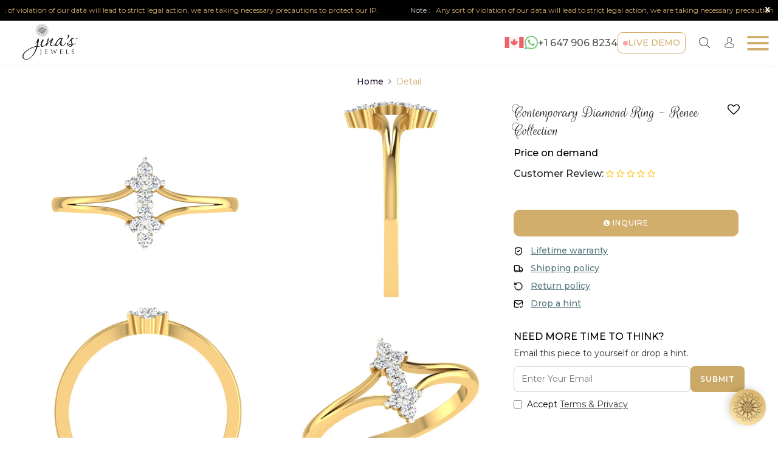

--- FILE ---
content_type: text/html; charset=UTF-8
request_url: https://www.jinasjewels.com/productdetail/rings/casual-rings---day-to-day-wear/contemporary--diamond-ring---renee--collection/MjA0Ng==
body_size: 584724
content:
<!DOCTYPE html>
<html lang="en">
   <head>
      <title>Contemporary  Diamond Ring - Renee  Collection </title>
          <meta charset="UTF-8">
    <meta name="theme-color" content="#ffffff" />
    <meta name="viewport" content="width=device-width, initial-scale=1, shrink-to-fit=no, user-scalable=no">

        <meta name='description' content='Jinas Jewels presents Diamond Ring from our Renee Collection. Natural diamonds set in 14K/18K gold, this beautiful  diamond ring is suitable as a promise/engag'>
        <meta name='keywords' content='Best Jewelry Designer in Canada, Expert Gemologist in Canada, Jinas Jewels, Jinagna Shah, Best Online Jewelry Store in Canada, Best Jewelry Buying Website in Canada, Best Online Jewelry Store, Best Jewelry Buying Website,Top Gemologist in Canada, Buy Jewellery Online,Purchase Jewellery Online, Online Jewellery Shopping Websites, Best Jewellery Designer in Markham, Best Jewellery Designer in Ontario, Best Jewellery Designer in Canada, Top Jewellery Designer in Markham, Top Jewellery Designer in Ontario, Top Jewellery Designer in Canada, Famous Jewellery Designer in Markham, Famous Jewellery Designer in Ontario, Famous Jewellery Designer in Canada, Best Jewellery Store in Markham, Best Jewellery Store in Ontario, Best Jewellery Store in Canada, Top Jewellery Store in Markham, Top Jewellery Store in Ontario, Top Jewellery Store in Canada, Famous Jewellery Store in Markham, Famous Jewellery Store in Ontario, Famous Jewellery Store in Canada, Best Fashion Jewellery Designer in Markham, Best Fashion Jewellery Designer in Ontario, Best Fashion Jewellery Designer in Canada, Top Fashion Jewellery Designer in Markham, Top Fashion Jewellery Designer in Ontario, Top Fashion Jewellery Designer in Canada, Famous Fashion Jewellery Designer in Markham, Famous Fashion Jewellery Designer in Ontario, Famous Fashion Jewellery Designer in Canada, Best Jewellery Selling Website in Markham, Best Jewellery Selling Website in Ontario, Best Jewellery Selling Website in Canada, Top Jewellery Selling Website in Markham, Top Jewellery Selling Website in Ontario, Top Jewellery Selling Website in Canada, Famous Jewellery Selling Website in Markham, Famous Jewellery Selling Website in Ontario, Famous Jewellery Selling Website in Canada, Best Jewellery Wholesalers in Markham, Best Jewellery Wholesalers in Ontario, Best Jewellery Wholesalers in Canada, Top Jewellery Wholesalers in Markham, Top Jewellery Wholesalers in Ontario, Top Jewellery Wholesalers in Canada, Famous Jewellery Wholesalers in Markham, Famous Jewellery Wholesalers in Ontario, Famous Jewellery Wholesalers in Canada, Best Indian Jewellery Designer in Markham, Best Indian Jewellery Designer in Ontario, Best Indian Jewellery Designer in Canada, Top Indian Jewellery Designer in Markham, Top Indian Jewellery Designer in Ontario, Top Indian Jewellery Designer in Canada, Famous Indian Jewellery Designer in Markham, Famous Indian Jewellery Designer in Ontario, Famous Indian Jewellery Designer in Canada, Best Online jewellery website in Markham, Best Online jewellery website in Ontario, Best Online jewellery website in Canada, Top Online jewellery website in Markham, Top Online jewellery website in Ontario, Top Online jewellery website in Canada, Famous Online jewellery website in Markham, Famous Online jewellery website in Ontario, Famous Online jewellery website in Canada, 22k gold selling online jewellery websites in Markham, 22k gold selling online jewellery websites in Ontario, 22k gold selling online jewellery websites in Canada, Best Alloy jewellery sellers in Markham, Best Alloy jewellery sellers in Ontario, Best Alloy jewellery sellers in Canada, Top Alloy jewellery sellers in Markham, Top Alloy jewellery sellers in Ontario, Top Alloy jewellery sellers in Canada, Famous Alloy jewellery sellers in Markham, Famous Alloy jewellery sellers in Ontario, Famous Alloy jewellery sellers in Canada, Fancy Jewellery Designer, How to become a jewellery designer, Artificial jewellery designer, Bollywood Fashion Jewellery Designer, Jewelry Appraisal, Jewelry Valuer, Jewelry Authenticator, Products, Rings, Stack Rings, Wedding Rings, Ear Studs, Earrings, Pendant, Earring Pendant Set,Necklace, Bangles, Bracelets, Cuff Bracelets, Chains, Best Canadian Jewelers, Best Jewelers in Canada, Best Canadian Jewelry Designer, Best Canadian Jewelry Appraisal, Best Canadian Gemologist, Best Canadian Jewelry Artists,Contemporary  Diamond Ring - Renee  Collection,'>
    
    <!-- facebook Domain Verification -->
    <meta name="facebook-domain-verification" content="i0tyzfgm01g30wmc9rip4bbe5du0v5" />
    
    <!-- Site index tag -->
    <meta name="robots" content=" index, follow" />
    <meta name="Yahoobot" content="index, follow" />
    <meta name="MSNbot" content="index, follow" />
    <meta name="allow-search" content="yes" />
    <meta name="googlebot" content="index, follow" />

    <!-- Site Favicon Icon -->
    <link rel="shortcut icon" href="/img/favicons/favicon.ico" />
    <link rel="apple-touch-icon" sizes="180x180" href="https://www.jinasjewels.com/img/favicons/apple-touch-icon.png">
    <link rel="icon" type="image/png" sizes="32x32" href="https://www.jinasjewels.com/img/favicons/favicon-32x32.png">
    <link rel="icon" type="image/png" sizes="16x16" href="https://www.jinasjewels.com/img/favicons/favicon-16x16.png">
    <link rel="icon" type="image/png" sizes="96x96" href="https://www.jinasjewels.com/img/favicon-96x96.png">

    <!-- Site og tags list -->
    <meta property="og:type" content="website">
    <meta property="og:site_name" content="Jinas Jewels">
    <meta property="og:url" content="https://www.jinasjewels.com/">
    <meta property="og:title" content="Best Jewelry Designer, Appraisal in Markham, Ontario, Canada.">
    <meta property="og:image" content="https://www.jinasjewels.com/img/og-img.jpg">
        <meta property="og:description" content="Jinas Jewels presents Diamond Ring from our Renee Collection. Natural diamonds set in 14K/18K gold, this beautiful  diamond ring is suitable as a promise/engag">
    
    <!-- Site twitter tags list -->
    <meta name="twitter:card" content="summary_large_image">
    <meta name="twitter:site" content="@JinasJewels">
    <meta name="twitter:title" content="Best Jewelry Designer, Appraisal in Markham, Ontario, Canada.">
        <meta name="twitter:description" content="Jinas Jewels presents Diamond Ring from our Renee Collection. Natural diamonds set in 14K/18K gold, this beautiful  diamond ring is suitable as a promise/engag">
        <meta name="twitter:image" content="https://www.jinasjewels.com/img/og-img.jpg">

    <!-- Site canonical tag -->
    <link rel="canonical" href="https://www.jinasjewels.com/productdetail/rings/casual-rings---day-to-day-wear/contemporary--diamond-ring---renee--collection/MjA0Ng==" />      
    <script src='https://www.jinasjewels.com/assetshome/js/fontawesome.js'></script>
    <link href="https://fonts.googleapis.com/css2?family=Montserrat:wght@300;400;500;600;700;900&display=swap" rel="stylesheet">
    <link href="https://fonts.googleapis.com/css2?family=Lobster&display=swap" rel="stylesheet">
    <link rel="stylesheet" href="https://cdnjs.cloudflare.com/ajax/libs/font-awesome/4.7.0/css/font-awesome.min.css">
  <!--   <link rel='stylesheet' href='https://www.jinasjewels.com/assetshome/css/animate.css'> -->
    <link rel='stylesheet' href='https://www.jinasjewels.com/assetshome/css/bootstrap.min.css?v=2'>
    <link rel='stylesheet' href='https://www.jinasjewels.com/assetshome/css/slick.css'>
    <link rel='stylesheet' href='https://www.jinasjewels.com/assetshome/css/jquery.fancybox.min.css'>
    
    <link rel='stylesheet' href='https://www.jinasjewels.com/assetshome/css/owl.carousel.min.css'>
    <link rel='stylesheet' href='https://www.jinasjewels.com/assetshome/css/owl.theme.default.css'>
    <link rel='stylesheet' href='https://www.jinasjewels.com/assetshome/css/animate.min.css'>
   <!--   <link rel='stylesheet' href='https://www.jinasjewels.com/assetshome/css/animate.min.css'> -->
    <link rel="stylesheet" href="https://www.jinasjewels.com/assetshome/css/style.css?v=2026-01-18 08:48:33">
    
    <link rel="stylesheet" href="https://www.jinasjewels.com/assetshome/css/responcive.css?v=16">
    <link rel='stylesheet' href='https://www.jinasjewels.com/assetshome/css/policy.css?v=2'>
    <link rel='stylesheet' href='https://www.jinasjewels.com/assetshome/css/lightgallery-bundle.css'>
    <link rel="stylesheet" href="https://www.jinasjewels.com/assetshome/css/toastr.min.css">
    <link rel="stylesheet" href="//code.jquery.com/ui/1.11.4/themes/smoothness/jquery-ui.css">

    <script type='text/javascript' src='https://platform-api.sharethis.com/js/sharethis.js#property=5fc5d0de1bf06f0011f42817&product=inline-share-buttons-buttons' async='async'></script>
<!-- 
     <script type='text/javascript' src='https://platform-api.sharethis.com/js/sharethis.js#property=608bf772c4f9540011c6356c&product=sop' async='async'></script> -->
   
<!-- Global site tag (gtag.js) - Google Analytics -->
  <!-- <script async src="https://www.googletagmanager.com/gtag/js?id=G-1VG3BZ4TBZ"></script>
  <script>
    window.dataLayer = window.dataLayer || [];
    function gtag(){dataLayer.push(arguments);}
    gtag('js', new Date());

    gtag('config', 'G-1VG3BZ4TBZ');
  </script> -->

<!-- Google tag (gtag.js) -->
<script async src="https://www.googletagmanager.com/gtag/js?id=G-GC6ELHKGYT"></script>
<script>
  window.dataLayer = window.dataLayer || [];
  function gtag(){dataLayer.push(arguments);}
  gtag('js', new Date());

  gtag('config', 'G-GC6ELHKGYT');
</script>


<!-- Start of LiveChat (www.livechatinc.com) code -->
<script>
    window.__lc = window.__lc || {};
    window.__lc.license = 12735228;
    ;(function(n,t,c){function i(n){return e._h?e._h.apply(null,n):e._q.push(n)}var e={_q:[],_h:null,_v:"2.0",on:function(){i(["on",c.call(arguments)])},once:function(){i(["once",c.call(arguments)])},off:function(){i(["off",c.call(arguments)])},get:function(){if(!e._h)throw new Error("[LiveChatWidget] You can't use getters before load.");return i(["get",c.call(arguments)])},call:function(){i(["call",c.call(arguments)])},init:function(){var n=t.createElement("script");n.async=!0,n.type="text/javascript",n.src="https://cdn.livechatinc.com/tracking.js",t.head.appendChild(n)}};!n.__lc.asyncInit&&e.init(),n.LiveChatWidget=n.LiveChatWidget||e}(window,document,[].slice))
</script>
<noscript><a href="https://www.livechatinc.com/chat-with/12735228/" rel="nofollow">Chat with us</a>, powered by <a href="https://www.livechatinc.com/?welcome" rel="noopener nofollow" target="_blank">LiveChat</a></noscript>
<!-- End of LiveChat code -->
      <style>
         .custom-form {
         padding: 20px 30px 0px;
         border-radius: 3px;
         /* background-color: #fdfdfd; */
         /* box-shadow: 0px 7px 10px #f7f7f7;
         -webkit-box-shadow: 0px 0px 10px #f6f6f6; */
         border-radius: 5px;
         }
         .custom-form__group textarea,
         .custom-form__group input {
         font-weight: 400;
         display: block;
         background-color: transparent;
         /* color: #5f7d95; */
         color: #525252;
         border: 0;
         background-color: rgb(255 255 255);
         /* border: 1px solid rgb(233 233 233); */
         border: 1px solid #d1dae1;
         padding: 0px 15px 0px 15px;
         height: 40px;
         font-size: 14px;
         width: 100%;
         border-radius: 2px;
         transition: all 0.4s ease-in-out;
         margin: 0;
         }
         .custom-form__group input {
         padding: 0 15px 0 50px;
         }
         .custom-form__group textarea {
         padding: 6px 15px 6px 15px;
         height: auto;
         }
         .custom-form__group textarea,
         .custom-form__group input:focus {
         outline: none;
         }
         .custom-form__group {
         position: relative;
         margin: 10px 0 5px;
         }
         .custom-form__group input[type="password"] {
         padding: 0px 50px 0px 50px;
         }
         .custom-form__group .group__label {
         position: absolute;
         font-size: 11px;
         left: 60px;
         color: #333333;
         font-weight: 500;
         border-radius: 3px;
         top: -8px;
         opacity: 0;
         transform: scale(1.2) translateY(15px);
         transition: all 0.2s;
         z-index: -1;
         background: #ffffff;
         padding: 0px 5px;
         }
         .custom-form__group input::placeholder,
         .custom-form__group textarea::placeholder {
         color: rgb(139, 139, 139);
         }
         .custom-form__group textarea:focus+.group__label,
         .custom-form__group textarea:hover+.group__label,
         .custom-form__group input:focus+.group__label,
         .custom-form__group input:hover+.group__label {
         color: #525252;
         }
         .custom-form__group textarea:focus,
         .custom-form__group textarea:hover,
         .custom-form__group input:focus,
         .custom-form__group input:hover {
         background-color: rgb(255 255 255);
         /* border-color: #d2ae6d; */
         }
         .custom-form__group textarea:not(:placeholder-shown)+.group__label,
         .custom-form__group textarea:focus+.group__label,
         .custom-form__group input:not(:placeholder-shown)+.group__label,
         .custom-form__group input:focus+.group__label,
         .custom-form__group select:focus+.group__label {
         transform: scale(1) translateY(0);
         opacity: 1;
         z-index: 1;
         }
         .custom-form input:-webkit-autofill,
         .custom-form input:-webkit-autofill:hover,
         .custom-form input:-webkit-autofill:focus,
         .custom-form input:-webkit-autofill:active {
         box-shadow: 0 0 0 30px rgb(255 255 255) inset !important;
         -webkit-box-shadow: 0 0 0 30px rgb(255 255 255) inset !important;
         }
         .custom-form button {
         border: 1px solid rgb(233 233 233);
         color: #525252;
         background-color: rgb(233 233 233);
         padding: 10px;
         width: 100%;
         margin: 5px auto 0;
         outline: none;
         font-size: 14px;
         display: block;
         transition: all 0.4s ease-in-out;
         border-radius: 2px;
         font-weight: 600;
         letter-spacing: 1px;
         cursor: pointer;
         text-transform: capitalize;
         margin: 0 16px;
         margin-top: 5px;
         }
         .custom-form button:hover {
         border-color: #d2ae6d;
         background-color: #d2ae6d;
         color: white;
         }
         .custom-form__group .view-pass {
         position: absolute;
         top: 0px;
         left: inherit;
         right: 14px !important;
         color: gray;
         font-size: 16px;
         cursor: pointer;
         transition: all 0.3s;
         width: 39px;
         height: 39px;
         display: flex;
         justify-content: center;
         align-items: center;
         }
         /* .custom-form__group .view-pass:hover {
         color: #d83947;
         } */
         .custom-form__group .invalid-feedback {
         margin-top: 5px;
         margin-bottom: -8px;
         }
         .pblc {
         width: 38px;
         height: 38px;
         border-right: 1px solid #bac8d3;
         display: flex;
         color: #5f7d95;
         justify-content: center;
         align-items: center;
         position: absolute;
         top: 1px;
         background-color: #f8fafb;
         left: 16px;
         font-size: 14px;
         }
         .dismiss-modal,
         #dismiss {
         position: absolute;
         display: flex;
         justify-content: center;
         align-items: center;
         width: 30px;
         height: 30px;
         border-radius: 5px;
         right: 10px;
         top: 10px;
         transition: all 0.3s;
         cursor: pointer;
         }
         .dismiss-modal:hover,
         #dismiss:hover {
         transform: rotate(90deg);
         border-radius: 50%;
         }
         .dismiss-modal {
         background-color: white;
         }
         .dismiss-modal .closes,
         #dismiss .closes {
         position: absolute;
         width: 17px;
         height: 1.9px;
         background-color: #262547;
         display: inline-block;
         transition: all 0.3s;
         }
         .dismiss-modal:hover .closes,
         #dismiss:hover .closes {
         background-color: rgb(223, 7, 7);
         }
         .dismiss-modal .closes:nth-child(1),
         #dismiss .closes:nth-child(1) {
         transform: rotate(45deg);
         }
         .dismiss-modal .closes:nth-child(2),
         #dismiss .closes:nth-child(2) {
         transform: rotate(135deg);
         }
         .call-button-extra {
         display: inline-block;
         display: inline-flex;
         justify-content: center;
         align-items: center;
         margin: 10px 0;
         }
         .call-button-extra img {
         width: 45px;
         display: inline-block;
         height: 45px;
         margin-left: 5px;
         margin-right: 10px;
         filter: brightness(0.99)
         }
         .call-button-extra img:hover {
         filter: brightness(1)
         }
         .call-button-extra p {
         display: block;
         font-size: 10px;
         font-weight: 600;
         color: grey;
         margin: 1px 0;
         letter-spacing: 0.5px;
         }
         .call-button-extra p:nth-of-type(1) {
         border-bottom: 1.5px solid #d0d0d0;
         padding: 0 0 1px 0;
         }
         .call-button-extra p:nth-of-type(2) {
         border-top: 1.5px solid #d0d0d0;
         padding: 1px 0 0 0;
         }
         .call-button-extra a {
         display: block;
         font-size: 11px;
         font-weight: 500;
         color: grey;
         padding: 0px 0;
         margin: 0px 0;
         letter-spacing: 0.5px;
         }
         .call-button-extra a span {
         font-weight: 600;
         }
         .call-button-extra a:hover {
         color: black;
         }
         .bdghnfnjf {
         display: flex;
         align-items: center;
         margin-top: 10px;
         flex-wrap: wrap;
         }
         .bdghnfnjf .diamond-inquiry-btn,
         .bdghnfnjf button {
         margin-top: 0px;
         margin: 5px 10px 5px 0 !important;
         }
         .tpt {
         margin-bottom: 10px;
         }
         .tpt h6 {
         font-size: 14px;
         color: black;
         margin-top: 0px;
         margin-bottom: 10px;
         }
         .tpt p {
         color: #000;
         margin-bottom: 10px !important;
         font-size: 14px;
         position: relative;
         padding-left: 20px;
         }
         .tpt p:after {
         content: "";
         position: absolute;
         left: 6px;
         top: 6px;
         width: 10px;
         height: 10px;
         display: block;
         transform: scale(0.6);
         background-color: currentColor;
         border-radius: 50%;
         border: 1px solid currentColor;
         }
         .main-img-slider {
         height: 395px;
         overflow: hidden !important;
         margin-bottom: 20px;
         }
         .video-thumbnail {
         position: relative;
         display: inline-block;
         }
         .video-thumbnail .img-responsive {
         display: block;
         width: 100%;
         height: auto;
         }
         .video-thumbnail .play-icon {
         position: absolute;
         top: 50%;
         left: 50%;
         transform: translate(-50%, -50%);
         font-size: 48px;
         /* Adjust size as needed */
         color: white;
         /* Adjust color as needed */
         pointer-events: none;
         /* Ensures the icon does not interfere with click events */
         }
      </style>
      <!-- Meta Pixel Code -->
<script>
!function(f,b,e,v,n,t,s)
{if(f.fbq)return;n=f.fbq=function(){n.callMethod?
n.callMethod.apply(n,arguments):n.queue.push(arguments)};
if(!f._fbq)f._fbq=n;n.push=n;n.loaded=!0;n.version='2.0';
n.queue=[];t=b.createElement(e);t.async=!0;
t.src=v;s=b.getElementsByTagName(e)[0];
s.parentNode.insertBefore(t,s)}(window, document,'script',
'https://connect.facebook.net/en_US/fbevents.js');
fbq('init', '607519928150817');
fbq('track', 'PageView');
</script>
<noscript><img height="1" width="1" style="display:none"
src="https://www.facebook.com/tr?id=607519928150817&ev=PageView&noscript=1"
/></noscript>
<!-- End Meta Pixel Code -->   </head>
   <body>
      <!-- <div class="preloader  w-100 h-100 position-fixed">
    <div class="loader">
		  <img class="icon" src="https://www.jinasjewels.com/images/Icon PNG (2) (3).png">
    </div>
</div> -->
<!-- partial:index.partial.html -->

<!-- <div class="tp-t bg-block  tp-o">  Note : Any sort of violation of our data will lead to strict legal action, we are taking necessary precautions to protect our IP.<span class="close1">&times;</span> </div> -->
<!-- <div class="preloader-p">
            <img src="https://www.jinasjewels.com/assetshome/img/icon-logo-ani.png?v=1" alt="">
    </div> -->

<div class="top-bar" style="overflow: hidden;">
        <!--  -->
    <div class="scroll4" style="white-space: nowrap;">
        <div style="white-space: nowrap;" class="tp-t bg-block   tp-o ">
            Note : &nbsp; <a class="ht-txt" href="javascript:void(0);"> Any sort of violation of our data will lead to strict legal action, we are taking necessary precautions to protect our IP. </a></div>
        <div style="white-space: nowrap;" class="tp-t bg-block   tp-o ">
            Note : &nbsp; <a class="ht-txt" href="javascript:void(0);"> Any sort of violation of our data will lead to strict legal action, we are taking necessary precautions to protect our IP. </a></div>
    </div>

        <span class="close-top">x</span>
</div>

<nav class="navbar navbar-expand-xl  main-nav sticky-top">

    <a class="navbar-brand main-logo vsfdgbrdsg" href="/">
        <span class="top-icon"><img src="https://www.jinasjewels.com/assetshome/img/icon-logo-ani.png?v=1"></span>
        <img src="https://www.jinasjewels.com/assetshome/img/logo-ani.png?v=1"
            alt="Best Jewelry Designer in Canada: Jinas Jewels,Expert Gemologist in Canada."></a>


    <div class="contact-infor-header cih-mobile">
        <a href="tel:+16479068234" class="cih-item ci-canada"><img src="https://www.jinasjewels.com/assetshome/img/canada.png"
                alt=""></a>
        <a href="https://api.whatsapp.com/send?phone=+16479068234&text=Hello" target="_blank"
            class="cih-item ci-whatsapp"><img src="https://www.jinasjewels.com/assetshome/img/whatsapp.png" alt=""><span>+1 647 906 8234</span></a>
        <div data-toggle="modal" data-target="#book-appointment" class="cih-item ci-live-btn">live demo</div>
    </div>

    <a href="#search" class="s-hedvsdv" style="">

        <img class="s-o" src="https://www.jinasjewels.com/assetshome/img/search.png">
        <img class="s-t" src="https://www.jinasjewels.com/assetshome/img/search-(1).png">
        <span class="text-s">Search</span>

    </a>

    <!-- <select class="currency-drop-bx responsive-cdb" name="" id="">
              <option value="INR">INR</option>
              <option value="USD">USD</option>
              <option value="CAD">CAD</option>
            </select> -->

    <!-- <button class="navbar-toggler" type="button" data-toggle="collapse" id="menuToggle" data-target="#navbarSupportedContent" aria-controls="navbarSupportedContent" aria-expanded="false" aria-label="Toggle navigation">
        <span></span>
        <span></span>
        <span></span>
        
      <span class="navbar-toggler-icon"></span>
      </button> -->
    <div class="item bdgnft">
        <button class="menu-trigger" id="menu02">
            <span></span>
            <span></span>
            <span></span>
        </button>
    </div>


    <div class="collapse navbar-collapse h100t justify-content-end" id="navbarSupportedContent">
        <ul class="navbar-nav mx-auto h100t caszvcasdv">
            
            <li class="nav-item dropdown top-item">
                <a class="nav-link dropdown-toggle top-link h100t dfjcac"
                    href="https://www.jinasjewels.com/product/dailiette"
                    id="navbarDropdown" role="button" data-toggle="dropdown" aria-haspopup="true" aria-expanded="false">
                    Dailiette                </a>
                <div class="dropdown-menu " aria-labelledby="navbarDropdown">

                    <div class="container-fluid">
                        <div class="row">
                            <div class="col-xl-9 col-lg-9">

                                <h6 class="dd-menu-title"> <a class="nav-link active"
                                        href="https://www.jinasjewels.com/product/dailiette">Dailiette</a>
                                </h6>

                                <!-- <h6 class="dd-menu-title"> </?= $sub->subcategory_name;?></h6>-->

                                <ul class=" sub-menu-ul flex-column mt-2 mt-lg-4">
                                    
                                    <li class="nav-item">
                                        <a class="nav-link active"
                                            href="https://www.jinasjewels.com/product/dailiette/pendants">
                                             <img
                                                src="https://www.jinasjewels.com/images/thumbnails/1765150455.png"
                                                class="dd-menu-img" alt="Pendants">
                                                                                        Pendants</a>
                                    </li>
                                    
                                    <li class="nav-item">
                                        <a class="nav-link active"
                                            href="https://www.jinasjewels.com/product/dailiette/necklite">
                                             <img
                                                src="https://www.jinasjewels.com/images/thumbnails/1765150058.jpg"
                                                class="dd-menu-img" alt="Necklite">
                                                                                        Necklite</a>
                                    </li>
                                    
                                </ul>

                            </div>

                            <div class="col-xl-3 col-lg-3 text-center d-none d-lg-inline">
                                <a
                                    href="https://www.jinasjewels.com/product/dailiette">
                                    <img src="https://www.jinasjewels.com/images/thumbnails/1752804671.jpg"
                                        alt="Dailiette" class="img-fluid">
                                </a>
                            </div>
                        </div>
                    </div>
                    <!--  /.container  -->
                </div>
            </li>
            
            <li class="nav-item dropdown top-item">
                <a class="nav-link dropdown-toggle top-link h100t dfjcac"
                    href="https://www.jinasjewels.com/product/workglint"
                    id="navbarDropdown" role="button" data-toggle="dropdown" aria-haspopup="true" aria-expanded="false">
                    Workglint                </a>
                <div class="dropdown-menu " aria-labelledby="navbarDropdown">

                    <div class="container-fluid">
                        <div class="row">
                            <div class="col-xl-9 col-lg-9">

                                <h6 class="dd-menu-title"> <a class="nav-link active"
                                        href="https://www.jinasjewels.com/product/workglint">Workglint</a>
                                </h6>

                                <!-- <h6 class="dd-menu-title"> </?= $sub->subcategory_name;?></h6>-->

                                <ul class=" sub-menu-ul flex-column mt-2 mt-lg-4">
                                    
                                    <li class="nav-item">
                                        <a class="nav-link active"
                                            href="https://www.jinasjewels.com/product/workglint/miniature-sets-for-gifting">
                                             <img
                                                src="https://www.jinasjewels.com/images/thumbnails/1749696024.jpg"
                                                class="dd-menu-img" alt="Miniature Sets for Gifting">
                                                                                        Miniature Sets for Gifting</a>
                                    </li>
                                    
                                    <li class="nav-item">
                                        <a class="nav-link active"
                                            href="https://www.jinasjewels.com/product/workglint/timeless-diamond-jewellery-sets">
                                             <img
                                                src="https://www.jinasjewels.com/images/thumbnails/1749696377.jpg"
                                                class="dd-menu-img" alt="Timeless Diamond Jewellery Sets">
                                                                                        Timeless Diamond Jewellery Sets</a>
                                    </li>
                                    
                                    <li class="nav-item">
                                        <a class="nav-link active"
                                            href="https://www.jinasjewels.com/product/workglint/classic-diamond-jewellery-sets">
                                             <img
                                                src="https://www.jinasjewels.com/images/thumbnails/1749605336.jpg"
                                                class="dd-menu-img" alt="Classic Diamond Jewellery sets">
                                                                                        Classic Diamond Jewellery sets</a>
                                    </li>
                                    
                                </ul>

                            </div>

                            <div class="col-xl-3 col-lg-3 text-center d-none d-lg-inline">
                                <a
                                    href="https://www.jinasjewels.com/product/workglint">
                                    <img src="https://www.jinasjewels.com/images/thumbnails/1752691793.jpg"
                                        alt="Workglint" class="img-fluid">
                                </a>
                            </div>
                        </div>
                    </div>
                    <!--  /.container  -->
                </div>
            </li>
            
            <li class="nav-item dropdown top-item">
                <a class="nav-link dropdown-toggle top-link h100t dfjcac"
                    href="https://www.jinasjewels.com/product/diaring"
                    id="navbarDropdown" role="button" data-toggle="dropdown" aria-haspopup="true" aria-expanded="false">
                    Diaring                </a>
                <div class="dropdown-menu " aria-labelledby="navbarDropdown">

                    <div class="container-fluid">
                        <div class="row">
                            <div class="col-xl-9 col-lg-9">

                                <h6 class="dd-menu-title"> <a class="nav-link active"
                                        href="https://www.jinasjewels.com/product/diaring">Diaring</a>
                                </h6>

                                <!-- <h6 class="dd-menu-title"> </?= $sub->subcategory_name;?></h6>-->

                                <ul class=" sub-menu-ul flex-column mt-2 mt-lg-4">
                                    
                                    <li class="nav-item">
                                        <a class="nav-link active"
                                            href="https://www.jinasjewels.com/product/diaring/engagement-ring">
                                             <img
                                                src="https://www.jinasjewels.com/images/thumbnails/1747796346.jpg"
                                                class="dd-menu-img" alt="Engagement Ring">
                                                                                        Engagement Ring</a>
                                    </li>
                                    
                                    <li class="nav-item">
                                        <a class="nav-link active"
                                            href="https://www.jinasjewels.com/product/diaring/wedding-bands">
                                             <img
                                                src="https://www.jinasjewels.com/images/thumbnails/1752764729.jpg"
                                                class="dd-menu-img" alt="Wedding Bands">
                                                                                        Wedding Bands</a>
                                    </li>
                                    
                                    <li class="nav-item">
                                        <a class="nav-link active"
                                            href="https://www.jinasjewels.com/product/diaring/stack-rings">
                                             <img
                                                src="https://www.jinasjewels.com/images/thumbnails/1747859877.jpg"
                                                class="dd-menu-img" alt="Stack Rings">
                                                                                        Stack Rings</a>
                                    </li>
                                    
                                    <li class="nav-item">
                                        <a class="nav-link active"
                                            href="https://www.jinasjewels.com/product/diaring/casual-rings-*-day-to-day-wear">
                                             <img
                                                src="https://www.jinasjewels.com/images/thumbnails/1699107234.png"
                                                class="dd-menu-img" alt="Casual Rings - Day to day wear">
                                                                                        Casual Rings - Day to day wear</a>
                                    </li>
                                    
                                    <li class="nav-item">
                                        <a class="nav-link active"
                                            href="https://www.jinasjewels.com/product/diaring/couple-bands">
                                             <img
                                                src="https://www.jinasjewels.com/images/thumbnails/1747861790.jpg"
                                                class="dd-menu-img" alt="Couple Bands">
                                                                                        Couple Bands</a>
                                    </li>
                                    
                                    <li class="nav-item">
                                        <a class="nav-link active"
                                            href="https://www.jinasjewels.com/product/diaring/cocktail-rings">
                                             <img
                                                src="https://www.jinasjewels.com/images/thumbnails/1750100537.jpg"
                                                class="dd-menu-img" alt="Cocktail Rings">
                                                                                        Cocktail Rings</a>
                                    </li>
                                    
                                </ul>

                            </div>

                            <div class="col-xl-3 col-lg-3 text-center d-none d-lg-inline">
                                <a
                                    href="https://www.jinasjewels.com/product/diaring">
                                    <img src="https://www.jinasjewels.com/images/thumbnails/1752682781.jpg"
                                        alt="Diaring" class="img-fluid">
                                </a>
                            </div>
                        </div>
                    </div>
                    <!--  /.container  -->
                </div>
            </li>
            
            <li class="nav-item dropdown top-item">
                <a class="nav-link dropdown-toggle top-link h100t dfjcac"
                    href="https://www.jinasjewels.com/product/diamlace"
                    id="navbarDropdown" role="button" data-toggle="dropdown" aria-haspopup="true" aria-expanded="false">
                    Diamlace                </a>
                <div class="dropdown-menu " aria-labelledby="navbarDropdown">

                    <div class="container-fluid">
                        <div class="row">
                            <div class="col-xl-9 col-lg-9">

                                <h6 class="dd-menu-title"> <a class="nav-link active"
                                        href="https://www.jinasjewels.com/product/diamlace">Diamlace</a>
                                </h6>

                                <!-- <h6 class="dd-menu-title"> </?= $sub->subcategory_name;?></h6>-->

                                <ul class=" sub-menu-ul flex-column mt-2 mt-lg-4">
                                    
                                    <li class="nav-item">
                                        <a class="nav-link active"
                                            href="https://www.jinasjewels.com/product/diamlace/diamond--light-weight-collar-necklace">
                                             <img
                                                src="https://www.jinasjewels.com/images/thumbnails/1749694102.png"
                                                class="dd-menu-img" alt="Diamond  Light weight Collar Necklace">
                                                                                        Diamond  Light weight Collar Necklace</a>
                                    </li>
                                    
                                    <li class="nav-item">
                                        <a class="nav-link active"
                                            href="https://www.jinasjewels.com/product/diamlace/bridal-necklace">
                                             <img
                                                src="https://www.jinasjewels.com/images/thumbnails/1749694132.jpg"
                                                class="dd-menu-img" alt="Bridal Necklace">
                                                                                        Bridal Necklace</a>
                                    </li>
                                    
                                </ul>

                            </div>

                            <div class="col-xl-3 col-lg-3 text-center d-none d-lg-inline">
                                <a
                                    href="https://www.jinasjewels.com/product/diamlace">
                                    <img src="https://www.jinasjewels.com/images/thumbnails/1747794677.jpg"
                                        alt="Diamlace" class="img-fluid">
                                </a>
                            </div>
                        </div>
                    </div>
                    <!--  /.container  -->
                </div>
            </li>
            
            <li class="nav-item dropdown top-item">
                <a class="nav-link dropdown-toggle top-link h100t dfjcac"
                    href="https://www.jinasjewels.com/product/bangleam"
                    id="navbarDropdown" role="button" data-toggle="dropdown" aria-haspopup="true" aria-expanded="false">
                    Bangleam                </a>
                <div class="dropdown-menu " aria-labelledby="navbarDropdown">

                    <div class="container-fluid">
                        <div class="row">
                            <div class="col-xl-9 col-lg-9">

                                <h6 class="dd-menu-title"> <a class="nav-link active"
                                        href="https://www.jinasjewels.com/product/bangleam">Bangleam</a>
                                </h6>

                                <!-- <h6 class="dd-menu-title"> </?= $sub->subcategory_name;?></h6>-->

                                <ul class=" sub-menu-ul flex-column mt-2 mt-lg-4">
                                    
                                    <li class="nav-item">
                                        <a class="nav-link active"
                                            href="https://www.jinasjewels.com/product/bangleam/tennis-bracelet">
                                             <img
                                                src="https://www.jinasjewels.com/images/thumbnails/1750101204.jpg"
                                                class="dd-menu-img" alt="Tennis Bracelet">
                                                                                        Tennis Bracelet</a>
                                    </li>
                                    
                                    <li class="nav-item">
                                        <a class="nav-link active"
                                            href="https://www.jinasjewels.com/product/bangleam/bangles">
                                             <img
                                                src="https://www.jinasjewels.com/images/thumbnails/1754009878.jpg"
                                                class="dd-menu-img" alt="Bangles">
                                                                                        Bangles</a>
                                    </li>
                                    
                                    <li class="nav-item">
                                        <a class="nav-link active"
                                            href="https://www.jinasjewels.com/product/bangleam/chain-bracelets">
                                             <img
                                                src="https://www.jinasjewels.com/images/thumbnails/1750105867.jpg"
                                                class="dd-menu-img" alt="Chain Bracelets">
                                                                                        Chain Bracelets</a>
                                    </li>
                                    
                                </ul>

                            </div>

                            <div class="col-xl-3 col-lg-3 text-center d-none d-lg-inline">
                                <a
                                    href="https://www.jinasjewels.com/product/bangleam">
                                    <img src="https://www.jinasjewels.com/images/thumbnails/1754009819.jpg"
                                        alt="Bangleam" class="img-fluid">
                                </a>
                            </div>
                        </div>
                    </div>
                    <!--  /.container  -->
                </div>
            </li>
            
            <li class="nav-item dropdown top-item">
                <a class="nav-link dropdown-toggle top-link h100t dfjcac"
                    href="https://www.jinasjewels.com/product/earling"
                    id="navbarDropdown" role="button" data-toggle="dropdown" aria-haspopup="true" aria-expanded="false">
                    Earling                </a>
                <div class="dropdown-menu " aria-labelledby="navbarDropdown">

                    <div class="container-fluid">
                        <div class="row">
                            <div class="col-xl-9 col-lg-9">

                                <h6 class="dd-menu-title"> <a class="nav-link active"
                                        href="https://www.jinasjewels.com/product/earling">Earling</a>
                                </h6>

                                <!-- <h6 class="dd-menu-title"> </?= $sub->subcategory_name;?></h6>-->

                                <ul class=" sub-menu-ul flex-column mt-2 mt-lg-4">
                                    
                                    <li class="nav-item">
                                        <a class="nav-link active"
                                            href="https://www.jinasjewels.com/product/earling/studs">
                                             <img
                                                src="https://www.jinasjewels.com/images/thumbnails/1754064007.jpg"
                                                class="dd-menu-img" alt="Studs">
                                                                                        Studs</a>
                                    </li>
                                    
                                    <li class="nav-item">
                                        <a class="nav-link active"
                                            href="https://www.jinasjewels.com/product/earling/solitaires">
                                             <img
                                                src="https://www.jinasjewels.com/images/thumbnails/1754064236.png"
                                                class="dd-menu-img" alt="Solitaires">
                                                                                        Solitaires</a>
                                    </li>
                                    
                                    <li class="nav-item">
                                        <a class="nav-link active"
                                            href="https://www.jinasjewels.com/product/earling/hoops-&amp;-huggies">
                                             <img
                                                src="https://www.jinasjewels.com/images/thumbnails/1764902023.jpg"
                                                class="dd-menu-img" alt="Hoops &amp; Huggies">
                                                                                        Hoops &amp; Huggies</a>
                                    </li>
                                    
                                    <li class="nav-item">
                                        <a class="nav-link active"
                                            href="https://www.jinasjewels.com/product/earling/danglers">
                                             <img
                                                src="https://www.jinasjewels.com/images/thumbnails/1764901559.jpg"
                                                class="dd-menu-img" alt="Danglers">
                                                                                        Danglers</a>
                                    </li>
                                    
                                </ul>

                            </div>

                            <div class="col-xl-3 col-lg-3 text-center d-none d-lg-inline">
                                <a
                                    href="https://www.jinasjewels.com/product/earling">
                                    <img src="https://www.jinasjewels.com/images/thumbnails/1754063957.jpg"
                                        alt="Earling" class="img-fluid">
                                </a>
                            </div>
                        </div>
                    </div>
                    <!--  /.container  -->
                </div>
            </li>
            
            <li class="nav-item dropdown top-item">
                <a class="nav-link dropdown-toggle top-link h100t dfjcac"
                    href="https://www.jinasjewels.com/product/diamen"
                    id="navbarDropdown" role="button" data-toggle="dropdown" aria-haspopup="true" aria-expanded="false">
                    Diamen                </a>
                <div class="dropdown-menu " aria-labelledby="navbarDropdown">

                    <div class="container-fluid">
                        <div class="row">
                            <div class="col-xl-9 col-lg-9">

                                <h6 class="dd-menu-title"> <a class="nav-link active"
                                        href="https://www.jinasjewels.com/product/diamen">Diamen</a>
                                </h6>

                                <!-- <h6 class="dd-menu-title"> </?= $sub->subcategory_name;?></h6>-->

                                <ul class=" sub-menu-ul flex-column mt-2 mt-lg-4">
                                    
                                    <li class="nav-item">
                                        <a class="nav-link active"
                                            href="https://www.jinasjewels.com/product/diamen/men's--bracelet">
                                             <img
                                                src="https://www.jinasjewels.com/images/thumbnails/1617719088.jpg"
                                                class="dd-menu-img" alt="Men's  Bracelet">
                                                                                        Men's  Bracelet</a>
                                    </li>
                                    
                                    <li class="nav-item">
                                        <a class="nav-link active"
                                            href="https://www.jinasjewels.com/product/diamen/cufflinks">
                                             <img
                                                src="https://www.jinasjewels.com/images/thumbnails/1749601270.png"
                                                class="dd-menu-img" alt="Cufflinks">
                                                                                        Cufflinks</a>
                                    </li>
                                    
                                    <li class="nav-item">
                                        <a class="nav-link active"
                                            href="https://www.jinasjewels.com/product/diamen/men's-ring">
                                             <img
                                                src="https://www.jinasjewels.com/images/thumbnails/1754351051.jpg"
                                                class="dd-menu-img" alt="Men's Ring">
                                                                                        Men's Ring</a>
                                    </li>
                                    
                                </ul>

                            </div>

                            <div class="col-xl-3 col-lg-3 text-center d-none d-lg-inline">
                                <a
                                    href="https://www.jinasjewels.com/product/diamen">
                                    <img src="https://www.jinasjewels.com/images/thumbnails/1754351150.jpg"
                                        alt="Diamen" class="img-fluid">
                                </a>
                            </div>
                        </div>
                    </div>
                    <!--  /.container  -->
                </div>
            </li>
            
            <li class="nav-item dropdown top-item">
                <a class="nav-link dropdown-toggle top-link h100t dfjcac"
                    href="https://www.jinasjewels.com/product/gemset"
                    id="navbarDropdown" role="button" data-toggle="dropdown" aria-haspopup="true" aria-expanded="false">
                    Gemset                </a>
                <div class="dropdown-menu " aria-labelledby="navbarDropdown">

                    <div class="container-fluid">
                        <div class="row">
                            <div class="col-xl-9 col-lg-9">

                                <h6 class="dd-menu-title"> <a class="nav-link active"
                                        href="https://www.jinasjewels.com/product/gemset">Gemset</a>
                                </h6>

                                <!-- <h6 class="dd-menu-title"> </?= $sub->subcategory_name;?></h6>-->

                                <ul class=" sub-menu-ul flex-column mt-2 mt-lg-4">
                                    
                                    <li class="nav-item">
                                        <a class="nav-link active"
                                            href="https://www.jinasjewels.com/product/gemset/gemstone-necklace">
                                             <img
                                                src="https://www.jinasjewels.com/images/thumbnails/1749605595.jpg"
                                                class="dd-menu-img" alt="Gemstone Necklace">
                                                                                        Gemstone Necklace</a>
                                    </li>
                                    
                                    <li class="nav-item">
                                        <a class="nav-link active"
                                            href="https://www.jinasjewels.com/product/gemset/gemstone-sets">
                                             <img
                                                src="https://www.jinasjewels.com/images/thumbnails/1749603251.jpg"
                                                class="dd-menu-img" alt="Gemstone Sets">
                                                                                        Gemstone Sets</a>
                                    </li>
                                    
                                </ul>

                            </div>

                            <div class="col-xl-3 col-lg-3 text-center d-none d-lg-inline">
                                <a
                                    href="https://www.jinasjewels.com/product/gemset">
                                    <img src="https://www.jinasjewels.com/images/thumbnails/1754085360.jpg"
                                        alt="Gemset" class="img-fluid">
                                </a>
                            </div>
                        </div>
                    </div>
                    <!--  /.container  -->
                </div>
            </li>
            
            <li class="nav-item dropdown top-item">
                <a class="nav-link dropdown-toggle top-link h100t dfjcac"
                    href="https://www.jinasjewels.com/product/gemear"
                    id="navbarDropdown" role="button" data-toggle="dropdown" aria-haspopup="true" aria-expanded="false">
                    Gemear                </a>
                <div class="dropdown-menu " aria-labelledby="navbarDropdown">

                    <div class="container-fluid">
                        <div class="row">
                            <div class="col-xl-9 col-lg-9">

                                <h6 class="dd-menu-title"> <a class="nav-link active"
                                        href="https://www.jinasjewels.com/product/gemear">Gemear</a>
                                </h6>

                                <!-- <h6 class="dd-menu-title"> </?= $sub->subcategory_name;?></h6>-->

                                <ul class=" sub-menu-ul flex-column mt-2 mt-lg-4">
                                    
                                    <li class="nav-item">
                                        <a class="nav-link active"
                                            href="https://www.jinasjewels.com/product/gemear/gemstone-earring">
                                             <img
                                                src="https://www.jinasjewels.com/images/thumbnails/1754073905.jpg"
                                                class="dd-menu-img" alt="Gemstone Earring">
                                                                                        Gemstone Earring</a>
                                    </li>
                                    
                                    <li class="nav-item">
                                        <a class="nav-link active"
                                            href="https://www.jinasjewels.com/product/gemear/birthstone-.-gemstone-studs">
                                             <img
                                                src="https://www.jinasjewels.com/images/thumbnails/1754085258.jpg"
                                                class="dd-menu-img" alt="Birthstone / Gemstone Studs">
                                                                                        Birthstone / Gemstone Studs</a>
                                    </li>
                                    
                                </ul>

                            </div>

                            <div class="col-xl-3 col-lg-3 text-center d-none d-lg-inline">
                                <a
                                    href="https://www.jinasjewels.com/product/gemear">
                                    <img src="https://www.jinasjewels.com/images/thumbnails/1754086047.jpg"
                                        alt="Gemear" class="img-fluid">
                                </a>
                            </div>
                        </div>
                    </div>
                    <!--  /.container  -->
                </div>
            </li>
            
            <li class="nav-item dropdown top-item">
                <a class="nav-link dropdown-toggle top-link h100t dfjcac"
                    href="https://www.jinasjewels.com/product/gembrace"
                    id="navbarDropdown" role="button" data-toggle="dropdown" aria-haspopup="true" aria-expanded="false">
                    Gembrace                </a>
                <div class="dropdown-menu " aria-labelledby="navbarDropdown">

                    <div class="container-fluid">
                        <div class="row">
                            <div class="col-xl-9 col-lg-9">

                                <h6 class="dd-menu-title"> <a class="nav-link active"
                                        href="https://www.jinasjewels.com/product/gembrace">Gembrace</a>
                                </h6>

                                <!-- <h6 class="dd-menu-title"> </?= $sub->subcategory_name;?></h6>-->

                                <ul class=" sub-menu-ul flex-column mt-2 mt-lg-4">
                                    
                                    <li class="nav-item">
                                        <a class="nav-link active"
                                            href="https://www.jinasjewels.com/product/gembrace/gemstone-bracelet">
                                             <img
                                                src="https://www.jinasjewels.com/images/thumbnails/1750451183.jpg"
                                                class="dd-menu-img" alt="Gemstone Bracelet">
                                                                                        Gemstone Bracelet</a>
                                    </li>
                                    
                                </ul>

                            </div>

                            <div class="col-xl-3 col-lg-3 text-center d-none d-lg-inline">
                                <a
                                    href="https://www.jinasjewels.com/product/gembrace">
                                    <img src="https://www.jinasjewels.com/images/thumbnails/1754087019.jpg"
                                        alt="Gembrace" class="img-fluid">
                                </a>
                            </div>
                        </div>
                    </div>
                    <!--  /.container  -->
                </div>
            </li>
            
            <li class="nav-item dropdown top-item">
                <a class="nav-link dropdown-toggle top-link h100t dfjcac"
                    href="https://www.jinasjewels.com/product/labangle"
                    id="navbarDropdown" role="button" data-toggle="dropdown" aria-haspopup="true" aria-expanded="false">
                    Labangle                </a>
                <div class="dropdown-menu " aria-labelledby="navbarDropdown">

                    <div class="container-fluid">
                        <div class="row">
                            <div class="col-xl-9 col-lg-9">

                                <h6 class="dd-menu-title"> <a class="nav-link active"
                                        href="https://www.jinasjewels.com/product/labangle">Labangle</a>
                                </h6>

                                <!-- <h6 class="dd-menu-title"> </?= $sub->subcategory_name;?></h6>-->

                                <ul class=" sub-menu-ul flex-column mt-2 mt-lg-4">
                                    
                                    <li class="nav-item">
                                        <a class="nav-link active"
                                            href="https://www.jinasjewels.com/product/labangle/bangle-bracelets">
                                             <img
                                                src="https://www.jinasjewels.com/images/thumbnails/1761913332.png"
                                                class="dd-menu-img" alt="Bangle Bracelets">
                                                                                        Bangle Bracelets</a>
                                    </li>
                                    
                                </ul>

                            </div>

                            <div class="col-xl-3 col-lg-3 text-center d-none d-lg-inline">
                                <a
                                    href="https://www.jinasjewels.com/product/labangle">
                                    <img src="https://www.jinasjewels.com/images/thumbnails/1752692123.jpg"
                                        alt="Labangle" class="img-fluid">
                                </a>
                            </div>
                        </div>
                    </div>
                    <!--  /.container  -->
                </div>
            </li>
            
            <li class="nav-item dropdown top-item">
                <a class="nav-link dropdown-toggle top-link h100t dfjcac"
                    href="https://www.jinasjewels.com/product/ethinecklace"
                    id="navbarDropdown" role="button" data-toggle="dropdown" aria-haspopup="true" aria-expanded="false">
                    Ethinecklace                </a>
                <div class="dropdown-menu " aria-labelledby="navbarDropdown">

                    <div class="container-fluid">
                        <div class="row">
                            <div class="col-xl-9 col-lg-9">

                                <h6 class="dd-menu-title"> <a class="nav-link active"
                                        href="https://www.jinasjewels.com/product/ethinecklace">Ethinecklace</a>
                                </h6>

                                <!-- <h6 class="dd-menu-title"> </?= $sub->subcategory_name;?></h6>-->

                                <ul class=" sub-menu-ul flex-column mt-2 mt-lg-4">
                                    
                                    <li class="nav-item">
                                        <a class="nav-link active"
                                            href="https://www.jinasjewels.com/product/ethinecklace/chain-necklace">
                                             <img
                                                src="https://www.jinasjewels.com/images/thumbnails/1762002099.png"
                                                class="dd-menu-img" alt="Chain Necklace">
                                                                                        Chain Necklace</a>
                                    </li>
                                    
                                    <li class="nav-item">
                                        <a class="nav-link active"
                                            href="https://www.jinasjewels.com/product/ethinecklace/necklace">
                                             <img
                                                src="https://www.jinasjewels.com/images/thumbnails/1762157395.png"
                                                class="dd-menu-img" alt="Necklace">
                                                                                        Necklace</a>
                                    </li>
                                    
                                    <li class="nav-item">
                                        <a class="nav-link active"
                                            href="https://www.jinasjewels.com/product/ethinecklace/pendant">
                                             <img
                                                src="https://www.jinasjewels.com/images/thumbnails/1750349305.png"
                                                class="dd-menu-img" alt="Pendant">
                                                                                        Pendant</a>
                                    </li>
                                    
                                </ul>

                            </div>

                            <div class="col-xl-3 col-lg-3 text-center d-none d-lg-inline">
                                <a
                                    href="https://www.jinasjewels.com/product/ethinecklace">
                                    <img src="https://www.jinasjewels.com/images/thumbnails/1754354107.png"
                                        alt="Ethinecklace" class="img-fluid">
                                </a>
                            </div>
                        </div>
                    </div>
                    <!--  /.container  -->
                </div>
            </li>
            
            <li class="nav-item dropdown top-item">
                <a class="nav-link dropdown-toggle top-link h100t dfjcac"
                    href="https://www.jinasjewels.com/product/lab-ring"
                    id="navbarDropdown" role="button" data-toggle="dropdown" aria-haspopup="true" aria-expanded="false">
                    Lab Ring                </a>
                <div class="dropdown-menu " aria-labelledby="navbarDropdown">

                    <div class="container-fluid">
                        <div class="row">
                            <div class="col-xl-9 col-lg-9">

                                <h6 class="dd-menu-title"> <a class="nav-link active"
                                        href="https://www.jinasjewels.com/product/lab-ring">Lab Ring</a>
                                </h6>

                                <!-- <h6 class="dd-menu-title"> </?= $sub->subcategory_name;?></h6>-->

                                <ul class=" sub-menu-ul flex-column mt-2 mt-lg-4">
                                    
                                    <li class="nav-item">
                                        <a class="nav-link active"
                                            href="https://www.jinasjewels.com/product/lab-ring/lab-grown-diamond-ring">
                                             <img
                                                src="https://www.jinasjewels.com/images/thumbnails/1751727584.jpg"
                                                class="dd-menu-img" alt="Lab Grown Diamond Ring">
                                                                                        Lab Grown Diamond Ring</a>
                                    </li>
                                    
                                    <li class="nav-item">
                                        <a class="nav-link active"
                                            href="https://www.jinasjewels.com/product/lab-ring/lab-gemstone-accented-cocktail-ring">
                                             <img
                                                src="https://www.jinasjewels.com/images/thumbnails/1753824744.jpg"
                                                class="dd-menu-img" alt="Lab Gemstone Accented Cocktail Ring">
                                                                                        Lab Gemstone Accented Cocktail Ring</a>
                                    </li>
                                    
                                </ul>

                            </div>

                            <div class="col-xl-3 col-lg-3 text-center d-none d-lg-inline">
                                <a
                                    href="https://www.jinasjewels.com/product/lab-ring">
                                    <img src="https://www.jinasjewels.com/images/thumbnails/1752682375.jpg"
                                        alt="Lab Ring" class="img-fluid">
                                </a>
                            </div>
                        </div>
                    </div>
                    <!--  /.container  -->
                </div>
            </li>
            
            <li class="nav-item dropdown top-item">
                <a class="nav-link dropdown-toggle top-link h100t dfjcac"
                    href="https://www.jinasjewels.com/product/labsetta"
                    id="navbarDropdown" role="button" data-toggle="dropdown" aria-haspopup="true" aria-expanded="false">
                    Labsetta                </a>
                <div class="dropdown-menu " aria-labelledby="navbarDropdown">

                    <div class="container-fluid">
                        <div class="row">
                            <div class="col-xl-9 col-lg-9">

                                <h6 class="dd-menu-title"> <a class="nav-link active"
                                        href="https://www.jinasjewels.com/product/labsetta">Labsetta</a>
                                </h6>

                                <!-- <h6 class="dd-menu-title"> </?= $sub->subcategory_name;?></h6>-->

                                <ul class=" sub-menu-ul flex-column mt-2 mt-lg-4">
                                    
                                    <li class="nav-item">
                                        <a class="nav-link active"
                                            href="https://www.jinasjewels.com/product/labsetta/diamond-jewelry-sets">
                                             <img
                                                src="https://www.jinasjewels.com/images/thumbnails/1750350689.jpg"
                                                class="dd-menu-img" alt="Diamond Jewelry Sets">
                                                                                        Diamond Jewelry Sets</a>
                                    </li>
                                    
                                </ul>

                            </div>

                            <div class="col-xl-3 col-lg-3 text-center d-none d-lg-inline">
                                <a
                                    href="https://www.jinasjewels.com/product/labsetta">
                                    <img src="https://www.jinasjewels.com/images/thumbnails/1754353997.png"
                                        alt="Labsetta" class="img-fluid">
                                </a>
                            </div>
                        </div>
                    </div>
                    <!--  /.container  -->
                </div>
            </li>
                        <!-- <li class="nav-item top-item">
              <a class="nav-link top-link" href="#" data-toggle="modal" data-target="#book-appointment">Appointment</a>
            </li> -->

            <!-- <li class="nav-item top-item">
            <a class="nav-link top-link h100t dfjcac" href="https://www.jinasjewels.com/diamonds">Certified Diamonds</a>
          </li>
          <li class="nav-item top-item">
            <a class="nav-link top-link h100t dfjcac" href="/product/ready-to-ship">Ready to Ship</a>
          </li> -->
            <!-- <li class="nav-item top-item">
            <a class="nav-link top-link h100t dfjcac" href="https://www.jinasjewels.com/blogs">Blog</a>
          </li> -->
            <!-- <li class="nav-item top-item">
            <a class="nav-link top-link h100t dfjcac" href="https://www.jinasjewels.com/contact">Contact</a>
          </li> -->
            <li class="nav-item top-item">
                <a class="nav-link top-link h100t dfjcac"
                    href="https://www.jinasjewels.com/accredited-jewelry-designer-appraisal-in-markham-sarnia-thunder-bay-windsor-brampton-ontario-canada">Appraisal
                    Services</a>
            </li>
            <li class="nav-item top-item d-m1200w">
                <a class="nav-link top-link h100t dfjcac" href="https://www.jinasjewels.com/contact">Contact</a>
            </li>

        </ul>


        <div class="contact-infor-header vsfdgbrdsg">
            <a href="tel:+16479068234" class="cih-item ci-canada"><img src="https://www.jinasjewels.com/assetshome/img/canada.png"
                    alt=""></a>
            <a href="https://api.whatsapp.com/send?phone=+16479068234&text=Hello" target="_blank"
                class="cih-item ci-whatsapp"><img src="https://www.jinasjewels.com/assetshome/img/whatsapp.png" alt="">+1 647 906 8234</a>
            <div data-toggle="modal" data-target="#book-appointment" class="cih-item ci-live-btn">live demo</div>
        </div>



        <ul class="navbar-nav nav-right h100t vsfdgbrdsg">
            <!--<li class="nav-item">
               <form class="form-inline my-2 my-lg-0">
              <input class="form-control mr-sm-2" type="search" placeholder="Search" aria-label="Search">
              <button class="btn btn-2 hover-slide-right" type="submit"><span>Search</span></button>
            </form> -->
            <!--  </li>
          <li class="nav-item top-item ">
            <a href="" class="nav-link top-link right-link"><img src="img/SignUpNewsletter.svg"> <span>Email Updates</span></a>
          </li>
          <li class="nav-item top-item">
            <a href="" class="nav-link top-link right-link"><img src="img/ContactUs.svg"><span>Contact</span></a>
          </li> -->

            <li class="nav-item  bdgbdt top-item my-0">
                <a href="#search" class="fdc dfjcac h100t nav-link top-link right-link">
                    <img class="s-hid" src="https://www.jinasjewels.com/assetshome/img/search.png">
                    <img class="s-hov" src="https://www.jinasjewels.com/assetshome/img/search-(1).png">
                    <!-- <i class="fa fa-search" aria-hidden="true"></i> -->
                    <span>Search</span></a>
            </li>

                        <li class="nav-item top-item  my-0">
                <!-- <a href="javascript:void0;" class="dfjcac fdc h100t nav-link top-link right-link" data-toggle="modal" data-target="#login-modal-popup"> -->
                <a href="https://www.jinasjewels.com/signup" class="dfjcac fdc h100t nav-link top-link right-link">
                    <img class="s-hid" src="https://www.jinasjewels.com/assetshome/img/avatar.png">
                    <img class="s-hov" src="https://www.jinasjewels.com/assetshome/img/avatar-(1).png">
                    <!-- <i class="fa fa-user-o" aria-hidden="true"></i> -->
                    <span>Login</span></a>
            </li>
                        <!-- <select class="currency-drop-bx" name="" id="">
            <option value="INR">INR</option>
            <option value="USD">USD</option>
            <option value="CAD">CAD</option>
          </select> -->
        </ul>
        <div class="menut-dekstop">
            <span></span>
            <span></span>
            <span></span>
        </div>
    </div>
</nav>      <!-- -------*******************breadcrumb******************************* -->
      <nav aria-label="breadcrumb" class="breadcrumb-box">
         <ol class="breadcrumb">
            <li class="breadcrumb-item"><a href="#">Home</a></li>
            <li class="breadcrumb-item active" aria-current="page">Detail</li>
         </ol>
      </nav>
      <section id="detail" class="detail-page mb-5">
         <div class="custom-row-detail row justify-content-center">
            <div class="custom-col-left">

               <style type="text/css" media="screen">
                  .kt-slickslider .slick-next,
                  .kt-slickslider .slick-prev {
                  opacity: .6;
                  }
               </style>

               <div class="desktop-pi product-images-style-2">
                                    
                  <a href="https://www.jinasjewels.com/images/productgallery/1717503655.png" class="pis2-item" data-fancybox="gallery2"><img
                        src="https://www.jinasjewels.com/images/productgallery/1717503655.png"
                        class="img-fluid"></a>
                                    
                  <a href="https://www.jinasjewels.com/images/productgallery/1717503673.png" class="pis2-item" data-fancybox="gallery2"><img
                        src="https://www.jinasjewels.com/images/productgallery/1717503673.png"
                        class="img-fluid"></a>
                                    
                  <a href="https://www.jinasjewels.com/images/productgallery/1717503687.png" class="pis2-item" data-fancybox="gallery2"><img
                        src="https://www.jinasjewels.com/images/productgallery/1717503687.png"
                        class="img-fluid"></a>
                                    
                  <a href="https://www.jinasjewels.com/images/productgallery/1717503706.png" class="pis2-item" data-fancybox="gallery2"><img
                        src="https://www.jinasjewels.com/images/productgallery/1717503706.png"
                        class="img-fluid"></a>
                                                                                                                               <!-- <a href="https://www.jinasjewels.com/assetshome/img/demo/demo(3).jpg" class="pis2-item" data-fancybox="gallery2">
                     <img src="https://www.jinasjewels.com/assetshome/img/demo/demo(3).jpg" alt="" />
                  </a>
                  <a href="https://www.jinasjewels.com/assetshome/img/demo/demo(2).jpg" class="pis2-item" data-fancybox="gallery2">
                     <img src="https://www.jinasjewels.com/assetshome/img/demo/demo(2).jpg" alt="" />
                  </a>
                  <a href="https://www.jinasjewels.com/assetshome/img/demo/demo(4).jpg" class="pis2-item" data-fancybox="gallery2">
                     <img src="https://www.jinasjewels.com/assetshome/img/demo/demo(4).jpg" alt="" />
                  </a>
                  <a href="https://www.jinasjewels.com/assetshome/img/demo/demo(5).jpg" class="pis2-item" data-fancybox="gallery2">
                     <img src="https://www.jinasjewels.com/assetshome/img/demo/demo(5).jpg" alt="" />
                  </a>
                  <a href="https://www.jinasjewels.com/assetshome/img/demo/demo(6).jpg" class="pis2-item" data-fancybox="gallery2">
                     <img src="https://www.jinasjewels.com/assetshome/img/demo/demo(6).jpg" alt="" /> -->
                  </a>
               </div>
               
               <!-- Product Images & Alternates -->
               <div class="mobile-pi product-images demo-gallery">
                  <!-- Begin Product Images Slider -->
                  <div class="main-img-slider">
                                          <a data-fancybox="gallery"
                        href="https://www.jinasjewels.com/images/productgallery/1717503655.png"><img
                        src="https://www.jinasjewels.com/images/productgallery/1717503655.png"
                        class="img-fluid"></a>
                                          <a data-fancybox="gallery"
                        href="https://www.jinasjewels.com/images/productgallery/1717503673.png"><img
                        src="https://www.jinasjewels.com/images/productgallery/1717503673.png"
                        class="img-fluid"></a>
                                          <a data-fancybox="gallery"
                        href="https://www.jinasjewels.com/images/productgallery/1717503687.png"><img
                        src="https://www.jinasjewels.com/images/productgallery/1717503687.png"
                        class="img-fluid"></a>
                                          <a data-fancybox="gallery"
                        href="https://www.jinasjewels.com/images/productgallery/1717503706.png"><img
                        src="https://www.jinasjewels.com/images/productgallery/1717503706.png"
                        class="img-fluid"></a>
                                                                                                                           </div>
                  <!-- End Product Images Slider -->
                  <!-- Begin product thumb nav -->
                  <ul class="thumb-nav">
                                          <li><img src="https://www.jinasjewels.com/images/productgallery/thumbnails/1717503655.png"
                        alt="jinas">
                     </li>
                                          <li><img src="https://www.jinasjewels.com/images/productgallery/thumbnails/1717503673.png"
                        alt="jinas">
                     </li>
                                          <li><img src="https://www.jinasjewels.com/images/productgallery/thumbnails/1717503687.png"
                        alt="jinas">
                     </li>
                                          <li><img src="https://www.jinasjewels.com/images/productgallery/thumbnails/1717503706.png"
                        alt="jinas">
                     </li>
                                                                                                                           </ul>
                  <!-- <div class="slick-prev"><i class="fas fa-chevron-left"></i><span class="sr-only sr-only-focusable">Previous</span></div>
                     <div class="slick-next"><i class="fas fa-chevron-right"></i><span class="sr-only sr-only-focusable">Next</span></div> -->
                  <!-- End product thumb nav -->
               </div>
               <!-- End Product Images & Alternates -->
   
               

            </div>
            <div class="custom-col-right">
               <div class="details-redesign mt-lg-0 mt-3">
                  <div class="vdsgvsdgbvsrfg">
                     <h1>
                        Contemporary  Diamond Ring - Renee  Collection                     </h1>
                     <a onclick="addwishlistdetail(2046)">
                                                <div class="heart-icon-new" id="wishlist-a">
                           <i class="fa fa-heart-o" aria-hidden="true"></i>
                           <i class="fa fa-heart" aria-hidden="true"></i>
                        </div>
                                             </a>
                  </div>
                  <div class="pri-txtx">
                                          <span class="sellpri">
                     Price on demand
                     </span>
                                       </div>
                  <div class=" product_ratting mb-0" data-toggle="modal" data-target="#reviewmodal">
                     <p class="review-txtx">Customer Review:</p>
                     <ul class="d-inline-block">
                                                <li><a href="#"><i class="fa fa-star-o"></i></a></li>
                        <li><a href="#"><i class="fa fa-star-o"></i></a></li>
                        <li><a href="#"><i class="fa fa-star-o"></i></a></li>
                        <li><a href="#"><i class="fa fa-star-o"></i></a></li>
                        <li><a href="#"><i class="fa fa-star-o"></i></a></li>
                                             </ul>
                  </div>

                  <div class="dfbgfdcvfbn mt-4 mb-2">
                                          <div class="xscdfvbgfdfbg mt-2">
                                          
                     
                        <!-- <div class="xscdfvbgfdfbg-item" style="color: #D2AE6D" ></div>
                        <div class="xscdfvbgfdfbg-item" style="color: silver" ></div>
                        <div class="xscdfvbgfdfbg-item" style="color: pink" ></div> -->
                     </div>
                  </div>


                  <div class="qt-bxx">
                                          
                  </div>

                  <div class="bdghnfnjf">
                                          <button class="new-btn-css dsfvdc" data-toggle="modal" data-target="#inquirymodal">
                     <i class="fa fa-info-circle" aria-hidden="true"></i> Inquire
                     </button>
                                       </div>

                  <!--<div class="xcdvfbgasxcvfc-main SCdfvdcdv mt-4"><svg xmlns="http://www.w3.org/2000/svg" width="24" height="24" viewBox="0 0 24 24" fill="none" stroke="currentColor" stroke-width="2" stroke-linecap="round" stroke-linejoin="round" class="lucide lucide-gem-icon lucide-gem"><path d="M6 3h12l4 6-10 13L2 9Z"/><path d="M11 3 8 9l4 13 4-13-3-6"/><path d="M2 9h20"/></svg> JINAS JEWELS created diamond</div>
                   <div class="xcdvfbgasxcvfc-main SCdfvdcdv mt-2"><svg xmlns="http://www.w3.org/2000/svg" width="24" height="24" viewBox="0 0 24 24" fill="none" stroke="currentColor" stroke-width="2" stroke-linecap="round" stroke-linejoin="round" class="lucide lucide-calendar-clock-icon lucide-calendar-clock"><path d="M16 14v2.2l1.6 1"/><path d="M16 2v4"/><path d="M21 7.5V6a2 2 0 0 0-2-2H5a2 2 0 0 0-2 2v14a2 2 0 0 0 2 2h3.5"/><path d="M3 10h5"/><path d="M8 2v4"/><circle cx="16" cy="16" r="6"/></svg> Made-to-order. Ships by Thu, Jul 10</div> -->
                  <div class="xcdvfbgasxcvfc-main SCdfvdcdv mt-2"><svg xmlns="http://www.w3.org/2000/svg" width="24" height="24" viewBox="0 0 24 24" fill="none" stroke="currentColor" stroke-width="2" stroke-linecap="round" stroke-linejoin="round" class="lucide lucide-shield-check-icon lucide-shield-check"><path d="M20 13c0 5-3.5 7.5-7.66 8.95a1 1 0 0 1-.67-.01C7.5 20.5 4 18 4 13V6a1 1 0 0 1 1-1c2 0 4.5-1.2 6.24-2.72a1.17 1.17 0 0 1 1.52 0C14.51 3.81 17 5 19 5a1 1 0 0 1 1 1z"/><path d="m9 12 2 2 4-4"/></svg> <span class="cdsfafspan">Lifetime warranty</span></div>
                  <div class="xcdvfbgasxcvfc-main SCdfvdcdv mt-2"><svg xmlns="http://www.w3.org/2000/svg" width="24" height="24" viewBox="0 0 24 24" fill="none" stroke="currentColor" stroke-width="2" stroke-linecap="round" stroke-linejoin="round" class="lucide lucide-truck-icon lucide-truck"><path d="M14 18V6a2 2 0 0 0-2-2H4a2 2 0 0 0-2 2v11a1 1 0 0 0 1 1h2"/><path d="M15 18H9"/><path d="M19 18h2a1 1 0 0 0 1-1v-3.65a1 1 0 0 0-.22-.624l-3.48-4.35A1 1 0 0 0 17.52 8H14"/><circle cx="17" cy="18" r="2"/><circle cx="7" cy="18" r="2"/></svg> <span class="cdsfafspan">Shipping policy</span></div>
                  <div class="xcdvfbgasxcvfc-main SCdfvdcdv mt-2"><svg xmlns="http://www.w3.org/2000/svg" width="24" height="24" viewBox="0 0 24 24" fill="none" stroke="currentColor" stroke-width="2" stroke-linecap="round" stroke-linejoin="round" class="lucide lucide-rotate-ccw-icon lucide-rotate-ccw"><path d="M3 12a9 9 0 1 0 9-9 9.75 9.75 0 0 0-6.74 2.74L3 8"/><path d="M3 3v5h5"/></svg>
                  <span class="cdsfafspan">Return policy</span></div>
                  <div class="xcdvfbgasxcvfc-main SCdfvdcdv mt-2"><svg xmlns="http://www.w3.org/2000/svg" width="24" height="24" viewBox="0 0 24 24" fill="none" stroke="currentColor" stroke-width="2" stroke-linecap="round" stroke-linejoin="round" class="lucide lucide-mail-check-icon lucide-mail-check"><path d="M22 13V6a2 2 0 0 0-2-2H4a2 2 0 0 0-2 2v12c0 1.1.9 2 2 2h8"/><path d="m22 7-8.97 5.7a1.94 1.94 0 0 1-2.06 0L2 7"/><path d="m16 19 2 2 4-4"/></svg>
               <span class="cdsfafspan">Drop a hint</span></div>


               <div class="detail-newsletter-box my-4 py-2">
                  <p class="newsletter-heading">NEED MORE TIME TO THINK?</p>
                  <p class="newsletter-subtext">Email this piece to yourself or drop a hint.</p>
                  <form id="emailinq">
                     <input type="hidden" name="product_inq_id" 
                        value="2046">
                     <div class="newsletter-form">
                        <input type="email" placeholder="Enter Your Email" class="newsletter-input" name="email" required />
                        <button class="newsletter-submit" id="emailinqbtn">Submit</button>
                     </div>
                     
                     <label class="newsletter-checkbox">
                        <input type="checkbox" required/>
                        <span>Accept <a href="#">Terms & Privacy</a></span>
                     </label>
                  </form>      
               </div>


                  <div class=" d-none text-center sharethis-inline-share-buttons mt-2 mb-2 priduct_social  social-px-detail"
                     data-description="" data-title="Contemporary  Diamond Ring - Renee  Collection"  data-image="
                     https://www.jinasjewels.com/images/productgallery/
                     1717503655.png"     >
                  </div>

                  <div class="data-overview-bx mt-4">
                     <div class="dob-lable">Description</div>
                     <div class="dob-data-bc product-description">
                        <p dir="ltr" style="line-height:1.2;background-color:#fbfbfc;margin-top:0pt;margin-bottom:0pt;"><span style="font-size:13.999999999999998pt;font-family:Roboto,sans-serif;color:#000000;background-color:transparent;font-weight:400;font-style:normal;font-variant:normal;text-decoration:none;vertical-align:baseline;white-space:pre;white-space:pre-wrap;">Jinas Jewels presents Diamond Ring from our Renee Collection. Natural diamonds set in 14K/18K gold, this beautiful&nbsp; diamond ring is suitable as a promise/engagement ring and can be worn on a day to day basis. This elegant ring acts as the best gifting solution as well.&nbsp;</span></p><p dir="ltr" style="line-height:1.2;background-color:#fbfbfc;margin-top:0pt;margin-bottom:0pt;"><span style="font-size:13.999999999999998pt;font-family:Roboto,sans-serif;color:#202124;background-color:transparent;font-weight:400;font-style:normal;font-variant:normal;text-decoration:none;vertical-align:baseline;white-space:pre;white-space:pre-wrap;">The natural diamonds can be substituted with Birthstones, Moissanite or Lab Grown Diamonds.</span></p><p dir="ltr" style="line-height:1.2;background-color:#fbfbfc;margin-top:0pt;margin-bottom:0pt;"><span id="docs-internal-guid-2f702f68-7fff-4ca7-8c05-324ed782828c"></span></p><p dir="ltr" style="line-height:1.2;background-color:#fbfbfc;margin-top:0pt;margin-bottom:0pt;padding:0pt 0pt 12pt 0pt;"><span style="font-size:13.999999999999998pt;font-family:Roboto,sans-serif;color:#000000;background-color:transparent;font-weight:400;font-style:normal;font-variant:normal;text-decoration:none;vertical-align:baseline;white-space:pre;white-space:pre-wrap;">Metal Finish: High Finish</span></p>                     </div>
                  </div>

               <!-- <div class="xcdvfbgasxcvfc-main mt-4">Collection: <span class="cdsfafspan">Solitaire classics</span></div> -->

                  <div class="data-overview-bx mt-4">

                     <div class="" id="accordionExample">
                        <div class="">
                           <div class="dob-lable detail-toggle-btn mb-0 collapsed" data-toggle="collapse" data-target="#collapseOne" aria-expanded="true" aria-controls="collapseOne" id="headingOne">Details 
                              <svg xmlns="http://www.w3.org/2000/svg" fill="none" viewBox="0 0 24 24" stroke-width="2" stroke="currentColor" class="size-6">
                                 <path stroke-linecap="round" stroke-linejoin="round" d="m19.5 8.25-7.5 7.5-7.5-7.5" />
                              </svg>
                           </div>
                           <div id="collapseOne" class="collapse mt-3" aria-labelledby="headingOne" data-parent="#accordionExample">
                              <div class="dob-data-bc">
                                                                  <div class="ddb-item">Product Type: JJCR-25115</div>
                                                                                                   <div class="ddb-item">Gold Type: 14K Gold</div>
                                                                                                                                    <div class="ddb-item">Alloy Color: White/Yellow/Rose Gold</div>
                                                                                                   <div class="ddb-item">Diamond Weight: 0.16 cts</div>
                                                                                                   <div class="ddb-item">Color: F-G</div>
                                                                                                   <div class="ddb-item">Clarity: VS1-VS2</div>
                                                                                                   <div class="ddb-item">Shape: Round Brilliant Cut</div>
                                                                                                                                                                                                                                                                                                                                                                                                            <div class="ddb-item">Product Hallmark: 14K JJ</div>
                                                                                                                                                                                                           
                              </div>
                           </div>
                        </div>
                     </div>
                  </div>
                                       <div class="data-overview-bx mt-4">
                        <div class="dob-lable">Additional Info</div>
                        <div class="dob-data-bc product-description">
                           
                              <p dir="ltr" style="line-height:1.2;margin-top:0pt;margin-bottom:0pt;"><span style="font-size:13.999999999999998pt;font-family:Roboto,sans-serif;color:#000000;background-color:transparent;font-weight:400;font-style:normal;font-variant:normal;text-decoration:none;vertical-align:baseline;white-space:pre;white-space:pre-wrap;">We offer to customize our products to suit your requirements. You can select metal and gemstone of your choice. We also offer to engrave personal messages.</span></p><p dir="ltr" style="line-height:1.2;margin-top:0pt;margin-bottom:0pt;"><span id="docs-internal-guid-43a4a29d-7fff-dcdb-52cd-871bb5d05d76"></span></p><p dir="ltr" style="line-height:1.2;margin-top:0pt;margin-bottom:0pt;"><span style="font-size:13.999999999999998pt;font-family:Roboto,sans-serif;color:#000000;background-color:transparent;font-weight:400;font-style:normal;font-variant:normal;text-decoration:none;vertical-align:baseline;white-space:pre;white-space:pre-wrap;">Kindly specify your needs at time of placing your order.</span></p>                           
                        </div>
                     </div>
                                    <div class="data-overview-bx mt-4">
                     <div class="dob-lable">Disclaimers</div>
                     <div class="dob-data-bc ">
                        <div class="ddb-item">
                           Product color and weight may slightly vary due to lighting and manual
                           measurements.
                        </div>
                     </div>
                  </div>

                  <!-- <div class="xcdvfbgasxcvfc">For precise weight please see tolerance specs.</div> -->

               </div>
            </div>
         </div>
      </section>
      <section class="pro-detail-dis d-none">
         <div class="container">
            <div class="tab">
               <ul class="tabs">
                  <li><a href="#">Description</a></li>
                  <li><a href="#">information</a></li>
                  <li><a href="#">reviews (1)</a></li>
               </ul>
               <!-- / tabs -->
               <div class="tab_content">
                  <div class="tabs_item">
                     <h4>Description</h4>
                     <p>Lorem ipsum dolor sit amet, consectetur adipiscing elit. Nam fringilla augue nec est
                        tristique auctor.
                        Donec non est at libero vulputate rutrum. Morbi ornare lectus quis justo gravida semper.
                        Nulla tellus mi,
                        vulputate adipiscing cursus eu, suscipit id nulla.
                     </p>
                     <p>
                        Pellentesque aliquet, sem eget laoreet ultrices, ipsum metus feugiat sem, quis fermentum
                        turpis eros eget
                        velit. Donec ac tempus ante. Fusce ultricies massa massa. Fusce aliquam, purus eget sagittis
                        vulputate,
                        sapien libero hendrerit est, sed commodo augue nisi non neque. Lorem ipsum dolor sit amet,
                        consectetur
                        adipiscing elit. Sed tempor, lorem et placerat vestibulum, metus nisi posuere nisl, in
                        accumsan elit odio
                        quis mi. Cras neque metus, consequat et blandit et, luctus a nunc. Etiam gravida vehicula
                        tellus, in
                        imperdiet ligula euismod eget.
                     </p>
                  </div>
                  <!-- / tabs_item -->
                  <div class="tabs_item">
                     <h4>information</h4>
                     <p>Lorem ipsum dolor sit amet, consectetur adipisicing elit. Maiores, suscipit, eaque asperiores
                        neque
                        numquam nam possimus dolorem ipsa aspernatur reiciendis?
                     </p>
                  </div>
                  <!-- / tabs_item -->
                  <div class="tabs_item">
                     <h4>reviews (1)</h4>
                     <div class="reviwe-text">
                        <span class="reviwe-name">user name</span><span class="reviwe-date">15/02/2021</span>
                        <p class="mt-2">Lorem ipsum dolor sit amet, consectetur adipisicing elit. Quaerat,
                           excepturi, minima,
                           corporis deserunt quia quae sit officiis labore inventore autem a delectus consequuntur
                           voluptatem modi
                           eligendi similique sed nam vitae.
                        </p>
                        <div class="re-star text-right">
                           <span><i class="fa fa-star" aria-hidden="true"></i></span>
                           <span><i class="fa fa-star" aria-hidden="true"></i></span>
                           <span><i class="fa fa-star" aria-hidden="true"></i></span>
                           <span><i class="fa fa-star d-none" aria-hidden="true"></i></span>
                           <span><i class="fa fa-star d-none" aria-hidden="true"></i></span>
                        </div>
                     </div>
                     <div class="reviwe-text">
                        <span class="reviwe-name">user name</span><span class="reviwe-date">15/02/2021</span>
                        <p class="mt-2">Lorem ipsum dolor sit amet, consectetur adipisicing elit. Quaerat,
                           excepturi, minima,
                           corporis deserunt quia quae sit officiis labore inventore autem a delectus consequuntur
                           voluptatem modi
                           eligendi similique sed nam vitae.
                        </p>
                        <div class="re-star text-right">
                           <span><i class="fa fa-star" aria-hidden="true"></i></span>
                           <span><i class="fa fa-star" aria-hidden="true"></i></span>
                           <span><i class="fa fa-star" aria-hidden="true"></i></span>
                           <span><i class="fa fa-star" aria-hidden="true"></i></span>
                           <span><i class="fa fa-stard-none" aria-hidden="true"></i></span>
                        </div>
                     </div>
                     <div class="reviwe-text">
                        <span class="reviwe-name">user name</span><span class="reviwe-date">15/02/2021</span>
                        <p class="mt-2">Lorem ipsum dolor sit amet, consectetur adipisicing elit. Quaerat,
                           excepturi, minima,
                           corporis deserunt quia quae sit officiis labore inventore autem a delectus consequuntur
                           voluptatem modi
                           eligendi similique sed nam vitae.
                        </p>
                        <div class="re-star text-right">
                           <span><i class="fa fa-star" aria-hidden="true"></i></span>
                           <span><i class="fa fa-star" aria-hidden="true"></i></span>
                           <span><i class="fa fa-star" aria-hidden="true"></i></span>
                           <span><i class="fa fa-star" aria-hidden="true"></i></span>
                           <span><i class="fa fa-star" aria-hidden="true"></i></span>
                        </div>
                     </div>
                  </div>
                  <!-- / tabs_item -->
               </div>
               <!-- / tab_content -->
            </div>
            <!-- / tab -->
         </div>
      </section>
      <section class="mt-5 wow fadeInUp">
         <div class="container">
            <h3 class=" mt-5 main-txt  mb-5">Category</h3>
            <div class="owl-carousel category-slider owl-theme">
               <!-- <div class="item">
                  <a href="https://www.jinasjewels.com/product/shop-by-category/diamond-necklace"><img src="https://www.jinasjewels.com/images/1605509298.png" alt="Necklace"></a>
                  <h5><a href="https://www.jinasjewels.com/product/shop-by-category/diamond-necklace">Necklace </a></h5>
                  </div>  -->
               <div class="item">
                  <a href="/product/shop-by-category/lariat-necklace"><img
                     src="https://www.jinasjewels.com/images/1605509298.png" alt="Necklace"></a>
                  <h5><a href="/product/shop-by-category/lariat-necklace">Necklace</a></h5>
               </div>
               <div class="item">
                  <!-- <a href="https://www.jinasjewels.com/product/shop-by-category/bangle.bracelet"><img src="https://www.jinasjewels.com/images/bracelets.png" alt="Bangle/Bracelet"></a> -->
                  <!-- <h5><a href="https://www.jinasjewels.com/product/shop-by-category/bangle.bracelet">Bangle/Bracelet</a></h5> -->
                  <a href="/product/shop-by-category/tennis-bracelet"><img src="https://www.jinasjewels.com/images/bracelets.png"
                     alt="Bangle/Bracelet"></a>
                  <h5><a href="/product/shop-by-category/tennis-bracelet">Bangle/Bracelet</a></h5>
               </div>
               <div class="item">
                  <!-- <a href="https://www.jinasjewels.com/product/shop-by-category/earring.dangler"><img src="https://www.jinasjewels.com/images/studs.png" alt="Earring"></a>
                     <h5><a href="https://www.jinasjewels.com/product/shop-by-category/earring.dangler">Earring</a></h5> -->
                  <a href="/product/shop-by-category/studs"><img src="https://www.jinasjewels.com/images/studs.png"
                     alt="Earring"></a>
                  <h5><a href="/product/shop-by-category/studs">Studs</a></h5>
               </div>
               <div class="item">
                  <!-- <a href="https://www.jinasjewels.com/product/shop-by-category/earring.dangler"><img src="https://www.jinasjewels.com/images/studs.png" alt="Earring"></a>
                     <h5><a href="https://www.jinasjewels.com/product/shop-by-category/earring.dangler">Earring</a></h5> -->
                  <a href="/product/shop-by-category/earrings"><img src="https://www.jinasjewels.com/assetshome/img/voi.png"
                     alt="Earring"></a>
                  <h5><a href="/product/shop-by-category/earrings">Earrings</a></h5>
               </div>
               <div class="item">
                  <!-- <a href="https://www.jinasjewels.com/product/shop-by-category/earring.dangler"><img src="https://www.jinasjewels.com/images/studs.png" alt="Earring"></a>
                     <h5><a href="https://www.jinasjewels.com/product/shop-by-category/earring.dangler">Earring</a></h5> -->
                  <a href="/product/shop-by-category/danglers"><img src="https://www.jinasjewels.com/assetshome/img/voi1.png"
                     alt="Earring"></a>
                  <h5><a href="/product/shop-by-category/danglers">Danglers</a></h5>
               </div>
               <div class="item">
                  <!-- <a href="https://www.jinasjewels.com/product/shop-by-category/earring.dangler"><img src="https://www.jinasjewels.com/images/studs.png" alt="Earring"></a>
                     <h5><a href="https://www.jinasjewels.com/product/shop-by-category/earring.dangler">Earring</a></h5> -->
                  <a href="/product/shop-by-category/stack-ring"><img src="https://www.jinasjewels.com/assetshome/img/voi2.png"
                     alt="Earring"></a>
                  <h5><a href="/product/shop-by-category/stack-ring">Stack Ring</a></h5>
               </div>
               <div class="item">
                  <!-- <a href="https://www.jinasjewels.com/product/shop-by-category/earring.dangler"><img src="https://www.jinasjewels.com/images/studs.png" alt="Earring"></a>
                     <h5><a href="https://www.jinasjewels.com/product/shop-by-category/earring.dangler">Earring</a></h5> -->
                  <a href="/product/shop-by-category/couple-bands"><img src="https://www.jinasjewels.com/assetshome/img/voi3.png"
                     alt="Earring"></a>
                  <h5><a href="/product/shop-by-category/couple-bands">Couple Bands</a></h5>
               </div>
               <div class="item">
                  <!-- <a href="https://www.jinasjewels.com/product/shop-by-category/stack-ring"><img src="https://www.jinasjewels.com/images/ring.png" alt="Rings"></a>
                     <h5><a href="https://www.jinasjewels.com/product/shop-by-category/stack-ring">Rings </a></h5> -->
                  <a href="/product/shop-by-category/stack-ring"><img src="https://www.jinasjewels.com/images/ring.png"
                     alt="Rings"></a>
                  <h5><a href="/product/shop-by-category/stack-ring">Rings </a></h5>
               </div>
               <div class="item">
                  <!-- <a href="https://www.jinasjewels.com/product/metal-.-gemstone/colored-gemstone"><img src="https://www.jinasjewels.com/images/colorstone.png" alt="Colorstone Jewelry "></a>
                     <h5><a href="https://www.jinasjewels.com/product/metal-.-gemstone/colored-gemstone">Colorstone Jewelry </a></h5> -->
                  <a href="/product/metal-.-gemstone/casual-gemstone-set"><img
                     src="https://www.jinasjewels.com/images/colorstone.png" alt="Colorstone Jewelry "></a>
                  <h5><a href="/product/metal-.-gemstone/casual-gemstone-set">Colorstone Jewelry </a></h5>
               </div>
               <div class="item">
                  <a href="https://www.jinasjewels.com/product/product-on-sale"><img
                     src="https://www.jinasjewels.com/images/productonsale.png" alt="Product on Sale"></a>
                  <h5><a href="https://www.jinasjewels.com/product/product-on-sale">Product on Sale </a></h5>
               </div>
               <!--                              <div class="item">
                      <a href="https://www.jinasjewels.com/product/dailiette"><img src="https://www.jinasjewels.com/images/1752804671.jpg" alt="Dailiette"></a>
                      <h5><a href="https://www.jinasjewels.com/product/dailiette">Dailiette</a></h5>
                  </div> 
                                    <div class="item">
                      <a href="https://www.jinasjewels.com/product/workglint"><img src="https://www.jinasjewels.com/images/1752691793.jpg" alt="Workglint"></a>
                      <h5><a href="https://www.jinasjewels.com/product/workglint">Workglint</a></h5>
                  </div> 
                                    <div class="item">
                      <a href="https://www.jinasjewels.com/product/diaring"><img src="https://www.jinasjewels.com/images/1752682781.jpg" alt="Diaring"></a>
                      <h5><a href="https://www.jinasjewels.com/product/diaring">Diaring</a></h5>
                  </div> 
                                    <div class="item">
                      <a href="https://www.jinasjewels.com/product/diamlace"><img src="https://www.jinasjewels.com/images/1747794677.jpg" alt="Diamlace"></a>
                      <h5><a href="https://www.jinasjewels.com/product/diamlace">Diamlace</a></h5>
                  </div> 
                                    <div class="item">
                      <a href="https://www.jinasjewels.com/product/bangleam"><img src="https://www.jinasjewels.com/images/1754009819.jpg" alt="Bangleam"></a>
                      <h5><a href="https://www.jinasjewels.com/product/bangleam">Bangleam</a></h5>
                  </div> 
                                    <div class="item">
                      <a href="https://www.jinasjewels.com/product/earling"><img src="https://www.jinasjewels.com/images/1754063957.jpg" alt="Earling"></a>
                      <h5><a href="https://www.jinasjewels.com/product/earling">Earling</a></h5>
                  </div> 
                                    <div class="item">
                      <a href="https://www.jinasjewels.com/product/diamen"><img src="https://www.jinasjewels.com/images/1754351150.jpg" alt="Diamen"></a>
                      <h5><a href="https://www.jinasjewels.com/product/diamen">Diamen</a></h5>
                  </div> 
                                    <div class="item">
                      <a href="https://www.jinasjewels.com/product/gemset"><img src="https://www.jinasjewels.com/images/1754085360.jpg" alt="Gemset"></a>
                      <h5><a href="https://www.jinasjewels.com/product/gemset">Gemset</a></h5>
                  </div> 
                                    <div class="item">
                      <a href="https://www.jinasjewels.com/product/gemear"><img src="https://www.jinasjewels.com/images/1754086047.jpg" alt="Gemear"></a>
                      <h5><a href="https://www.jinasjewels.com/product/gemear">Gemear</a></h5>
                  </div> 
                                    <div class="item">
                      <a href="https://www.jinasjewels.com/product/gemring"><img src="https://www.jinasjewels.com/images/1754086195.jpg" alt="Gemring"></a>
                      <h5><a href="https://www.jinasjewels.com/product/gemring">Gemring</a></h5>
                  </div> 
                                    <div class="item">
                      <a href="https://www.jinasjewels.com/product/gembrace"><img src="https://www.jinasjewels.com/images/1754087019.jpg" alt="Gembrace"></a>
                      <h5><a href="https://www.jinasjewels.com/product/gembrace">Gembrace</a></h5>
                  </div> 
                                    <div class="item">
                      <a href="https://www.jinasjewels.com/product/earlux"><img src="https://www.jinasjewels.com/images/1754354272.png" alt="Earlux"></a>
                      <h5><a href="https://www.jinasjewels.com/product/earlux">Earlux</a></h5>
                  </div> 
                                    <div class="item">
                      <a href="https://www.jinasjewels.com/product/labangle"><img src="https://www.jinasjewels.com/images/1752692123.jpg" alt="Labangle"></a>
                      <h5><a href="https://www.jinasjewels.com/product/labangle">Labangle</a></h5>
                  </div> 
                                    <div class="item">
                      <a href="https://www.jinasjewels.com/product/ethinecklace"><img src="https://www.jinasjewels.com/images/1754354107.png" alt="Ethinecklace"></a>
                      <h5><a href="https://www.jinasjewels.com/product/ethinecklace">Ethinecklace</a></h5>
                  </div> 
                                    <div class="item">
                      <a href="https://www.jinasjewels.com/product/lab-ring"><img src="https://www.jinasjewels.com/images/1752682375.jpg" alt="Lab Ring"></a>
                      <h5><a href="https://www.jinasjewels.com/product/lab-ring">Lab Ring</a></h5>
                  </div> 
                                    <div class="item">
                      <a href="https://www.jinasjewels.com/product/labsetta"><img src="https://www.jinasjewels.com/images/1754353997.png" alt="Labsetta"></a>
                      <h5><a href="https://www.jinasjewels.com/product/labsetta">Labsetta</a></h5>
                  </div> 
                                     -->
            </div>
         </div>
      </section>
      <section class="mt-5 mb-5">
         <div class="container">
            <h3 class=" mb-5 main-txt  mb-4">Related Products</h3>
            <div class="owl-carousel related-products-slider owl-theme">
                              <div class="item">
                  <div class="product-box">
                     <div class="products-img-box">
                        <!-- <span class="like-btn"><i class="fas fa-heart" aria-hidden="true"></i></span> -->
                        <a
                           href="https://www.jinasjewels.com/productdetail/diaring/casual-rings---day-to-day-wear/diamond-solitaire-halo-casual-ring-/OTk=">
                        <img src="https://www.jinasjewels.com/images/productgallery/thumbnails/1634804967.png"
                           class="img-fluid" alt="Diamond Solitaire Halo Casual Ring "></a>
                     </div>
                     <div class="products-dtail">
                                                <p> <span class="final-price">Inquire Now</span></p>
                                                <a
                           href="https://www.jinasjewels.com/productdetail/diaring/casual-rings---day-to-day-wear/diamond-solitaire-halo-casual-ring-/OTk=">
                        Diamond Solitaire Halo Casual Ring                         </a>
                                                <a onclick="addwishlist(99)">
                           <span class="video-btn video-btn99 d-block">
                              <!-- <i class="far fa-play-circle"></i> -->
                           </span>
                        </a>
                                             </div>
                  </div>
               </div>
                              <div class="item">
                  <div class="product-box">
                     <div class="products-img-box">
                        <!-- <span class="like-btn"><i class="fas fa-heart" aria-hidden="true"></i></span> -->
                        <a
                           href="https://www.jinasjewels.com/productdetail/diaring/casual-rings---day-to-day-wear/diamond-leaf--ring---nature's-collection/MjQy">
                        <img src="https://www.jinasjewels.com/images/productgallery/thumbnails/16110855540_1.jpg"
                           class="img-fluid" alt="Diamond Leaf  Ring - Nature's Collection"></a>
                     </div>
                     <div class="products-dtail">
                                                <p> <span class="final-price">Inquire Now</span></p>
                                                <a
                           href="https://www.jinasjewels.com/productdetail/diaring/casual-rings---day-to-day-wear/diamond-leaf--ring---nature's-collection/MjQy">
                        Diamond Leaf  Ring - Nature's Collection                        </a>
                                                <a onclick="addwishlist(242)">
                           <span class="video-btn video-btn242 d-block">
                              <!-- <i class="far fa-play-circle"></i> -->
                           </span>
                        </a>
                                             </div>
                  </div>
               </div>
                              <div class="item">
                  <div class="product-box">
                     <div class="products-img-box">
                        <!-- <span class="like-btn"><i class="fas fa-heart" aria-hidden="true"></i></span> -->
                        <a
                           href="https://www.jinasjewels.com/productdetail/diaring/casual-rings---day-to-day-wear/diamond-trio-casual-ring-/Mjcw">
                        <img src="https://www.jinasjewels.com/images/productgallery/thumbnails/1634805551.png"
                           class="img-fluid" alt="Diamond Trio Casual Ring "></a>
                     </div>
                     <div class="products-dtail">
                                                <p> <span class="final-price">Inquire Now</span></p>
                                                <a
                           href="https://www.jinasjewels.com/productdetail/diaring/casual-rings---day-to-day-wear/diamond-trio-casual-ring-/Mjcw">
                        Diamond Trio Casual Ring                         </a>
                                                <a onclick="addwishlist(270)">
                           <span class="video-btn video-btn270 d-block">
                              <!-- <i class="far fa-play-circle"></i> -->
                           </span>
                        </a>
                                             </div>
                  </div>
               </div>
                              <div class="item">
                  <div class="product-box">
                     <div class="products-img-box">
                        <!-- <span class="like-btn"><i class="fas fa-heart" aria-hidden="true"></i></span> -->
                        <a
                           href="https://www.jinasjewels.com/productdetail/diaring/casual-rings---day-to-day-wear/diamond-solitaire--stack-ring/Mjcx">
                        <img src="https://www.jinasjewels.com/images/productgallery/thumbnails/1634805640.png"
                           class="img-fluid" alt="Diamond Solitaire  Stack Ring"></a>
                     </div>
                     <div class="products-dtail">
                                                <p> <span class="final-price">Inquire Now</span></p>
                                                <a
                           href="https://www.jinasjewels.com/productdetail/diaring/casual-rings---day-to-day-wear/diamond-solitaire--stack-ring/Mjcx">
                        Diamond Solitaire  Stack Ring                        </a>
                                                <a onclick="addwishlist(271)">
                           <span class="video-btn video-btn271 d-block">
                              <!-- <i class="far fa-play-circle"></i> -->
                           </span>
                        </a>
                                             </div>
                  </div>
               </div>
                              <div class="item">
                  <div class="product-box">
                     <div class="products-img-box">
                        <!-- <span class="like-btn"><i class="fas fa-heart" aria-hidden="true"></i></span> -->
                        <a
                           href="https://www.jinasjewels.com/productdetail/diaring/casual-rings---day-to-day-wear/classic--diamond-ring---for-her/NjMy">
                        <img src="https://www.jinasjewels.com/images/productgallery/thumbnails/1629826982.png"
                           class="img-fluid" alt="Classic  Diamond Ring - For Her"></a>
                     </div>
                     <div class="products-dtail">
                                                <p> <span class="final-price">Inquire Now</span></p>
                                                <a
                           href="https://www.jinasjewels.com/productdetail/diaring/casual-rings---day-to-day-wear/classic--diamond-ring---for-her/NjMy">
                        Classic  Diamond Ring - For Her                        </a>
                                                <a onclick="addwishlist(632)">
                           <span class="video-btn video-btn632 d-block">
                              <!-- <i class="far fa-play-circle"></i> -->
                           </span>
                        </a>
                                             </div>
                  </div>
               </div>
                              <div class="item">
                  <div class="product-box">
                     <div class="products-img-box">
                        <!-- <span class="like-btn"><i class="fas fa-heart" aria-hidden="true"></i></span> -->
                        <a
                           href="https://www.jinasjewels.com/productdetail/diaring/casual-rings---day-to-day-wear/casual-diamond-ring/NzM5">
                        <img src="https://www.jinasjewels.com/images/productgallery/thumbnails/1631965118.png"
                           class="img-fluid" alt="Casual Diamond Ring"></a>
                     </div>
                     <div class="products-dtail">
                                                <p> <span class="final-price">Inquire Now</span></p>
                                                <a
                           href="https://www.jinasjewels.com/productdetail/diaring/casual-rings---day-to-day-wear/casual-diamond-ring/NzM5">
                        Casual Diamond Ring                        </a>
                                                <a onclick="addwishlist(739)">
                           <span class="video-btn video-btn739 d-block">
                              <!-- <i class="far fa-play-circle"></i> -->
                           </span>
                        </a>
                                             </div>
                  </div>
               </div>
                              <div class="item">
                  <div class="product-box">
                     <div class="products-img-box">
                        <!-- <span class="like-btn"><i class="fas fa-heart" aria-hidden="true"></i></span> -->
                        <a
                           href="https://www.jinasjewels.com/productdetail/diaring/casual-rings---day-to-day-wear/casual---ring/Nzc2">
                        <img src="https://www.jinasjewels.com/images/productgallery/thumbnails/1632394240.png"
                           class="img-fluid" alt="Casual   Ring"></a>
                     </div>
                     <div class="products-dtail">
                                                <p> <span class="final-price">Inquire Now</span></p>
                                                <a
                           href="https://www.jinasjewels.com/productdetail/diaring/casual-rings---day-to-day-wear/casual---ring/Nzc2">
                        Casual   Ring                        </a>
                                                <a onclick="addwishlist(776)">
                           <span class="video-btn video-btn776 d-block">
                              <!-- <i class="far fa-play-circle"></i> -->
                           </span>
                        </a>
                                             </div>
                  </div>
               </div>
                              <div class="item">
                  <div class="product-box">
                     <div class="products-img-box">
                        <!-- <span class="like-btn"><i class="fas fa-heart" aria-hidden="true"></i></span> -->
                        <a
                           href="https://www.jinasjewels.com/productdetail/diaring/casual-rings---day-to-day-wear/diamond-promise-ring-for-her---brilliance-collection/ODY0">
                        <img src="https://www.jinasjewels.com/images/productgallery/thumbnails/1635846746.png"
                           class="img-fluid" alt="Diamond Promise Ring for Her - Brilliance Collection"></a>
                     </div>
                     <div class="products-dtail">
                                                <p> <span class="final-price">Inquire Now</span></p>
                                                <a
                           href="https://www.jinasjewels.com/productdetail/diaring/casual-rings---day-to-day-wear/diamond-promise-ring-for-her---brilliance-collection/ODY0">
                        Diamond Promise Ring For Her - Brilliance Collection                        </a>
                                                <a onclick="addwishlist(864)">
                           <span class="video-btn video-btn864 d-block">
                              <!-- <i class="far fa-play-circle"></i> -->
                           </span>
                        </a>
                                             </div>
                  </div>
               </div>
                              <div class="item">
                  <div class="product-box">
                     <div class="products-img-box">
                        <!-- <span class="like-btn"><i class="fas fa-heart" aria-hidden="true"></i></span> -->
                        <a
                           href="https://www.jinasjewels.com/productdetail/diaring/casual-rings---day-to-day-wear/cuff-diamond-promise-ring-for-her/ODc2">
                        <img src="https://www.jinasjewels.com/images/productgallery/thumbnails/1635851806.png"
                           class="img-fluid" alt="Cuff Diamond Promise Ring for Her"></a>
                     </div>
                     <div class="products-dtail">
                                                <p> <span class="final-price">Inquire Now</span></p>
                                                <a
                           href="https://www.jinasjewels.com/productdetail/diaring/casual-rings---day-to-day-wear/cuff-diamond-promise-ring-for-her/ODc2">
                        Cuff Diamond Promise Ring For Her                        </a>
                                                <a onclick="addwishlist(876)">
                           <span class="video-btn video-btn876 d-block">
                              <!-- <i class="far fa-play-circle"></i> -->
                           </span>
                        </a>
                                             </div>
                  </div>
               </div>
                              <div class="item">
                  <div class="product-box">
                     <div class="products-img-box">
                        <!-- <span class="like-btn"><i class="fas fa-heart" aria-hidden="true"></i></span> -->
                        <a
                           href="https://www.jinasjewels.com/productdetail/diaring/casual-rings---day-to-day-wear/classic-diamond--overlapping--ring-/MTA3Mw==">
                        <img src="https://www.jinasjewels.com/images/productgallery/thumbnails/1645792158.png"
                           class="img-fluid" alt="Classic Diamond  Overlapping  Ring "></a>
                     </div>
                     <div class="products-dtail">
                                                <p> <span class="final-price">Inquire Now</span></p>
                                                <a
                           href="https://www.jinasjewels.com/productdetail/diaring/casual-rings---day-to-day-wear/classic-diamond--overlapping--ring-/MTA3Mw==">
                        Classic Diamond  Overlapping  Ring                         </a>
                                                <a onclick="addwishlist(1073)">
                           <span class="video-btn video-btn1073 d-block">
                              <!-- <i class="far fa-play-circle"></i> -->
                           </span>
                        </a>
                                             </div>
                  </div>
               </div>
                              <div class="item">
                  <div class="product-box">
                     <div class="products-img-box">
                        <!-- <span class="like-btn"><i class="fas fa-heart" aria-hidden="true"></i></span> -->
                        <a
                           href="https://www.jinasjewels.com/productdetail/diaring/casual-rings---day-to-day-wear/classic-diamond-ring---bella-collection/MTA5MA==">
                        <img src="https://www.jinasjewels.com/images/productgallery/thumbnails/1649686635.png"
                           class="img-fluid" alt="Classic Diamond Ring - Bella Collection"></a>
                     </div>
                     <div class="products-dtail">
                                                <p> <span class="final-price">Inquire Now</span></p>
                                                <a
                           href="https://www.jinasjewels.com/productdetail/diaring/casual-rings---day-to-day-wear/classic-diamond-ring---bella-collection/MTA5MA==">
                        Classic Diamond Ring - Bella Collection                        </a>
                                                <a onclick="addwishlist(1090)">
                           <span class="video-btn video-btn1090 d-block">
                              <!-- <i class="far fa-play-circle"></i> -->
                           </span>
                        </a>
                                             </div>
                  </div>
               </div>
                              <div class="item">
                  <div class="product-box">
                     <div class="products-img-box">
                        <!-- <span class="like-btn"><i class="fas fa-heart" aria-hidden="true"></i></span> -->
                        <a
                           href="https://www.jinasjewels.com/productdetail/diaring/casual-rings---day-to-day-wear/classic-diamond-ring/MTA5NA==">
                        <img src="https://www.jinasjewels.com/images/productgallery/thumbnails/1700408094.png"
                           class="img-fluid" alt="Classic Diamond Ring"></a>
                     </div>
                     <div class="products-dtail">
                                                <p> <span class="final-price">Inquire Now</span></p>
                                                <a
                           href="https://www.jinasjewels.com/productdetail/diaring/casual-rings---day-to-day-wear/classic-diamond-ring/MTA5NA==">
                        Classic Diamond Ring                        </a>
                                                <a onclick="addwishlist(1094)">
                           <span class="video-btn video-btn1094 d-block">
                              <!-- <i class="far fa-play-circle"></i> -->
                           </span>
                        </a>
                                             </div>
                  </div>
               </div>
                              <div class="item">
                  <div class="product-box">
                     <div class="products-img-box">
                        <!-- <span class="like-btn"><i class="fas fa-heart" aria-hidden="true"></i></span> -->
                        <a
                           href="https://www.jinasjewels.com/productdetail/diaring/casual-rings---day-to-day-wear/classic-diamond-ring/MTA5Nw==">
                        <img src="https://www.jinasjewels.com/images/productgallery/thumbnails/1647849892.png"
                           class="img-fluid" alt="Classic Diamond Ring"></a>
                     </div>
                     <div class="products-dtail">
                                                <p> <span class="final-price">Inquire Now</span></p>
                                                <a
                           href="https://www.jinasjewels.com/productdetail/diaring/casual-rings---day-to-day-wear/classic-diamond-ring/MTA5Nw==">
                        Classic Diamond Ring                        </a>
                                                <a onclick="addwishlist(1097)">
                           <span class="video-btn video-btn1097 d-block">
                              <!-- <i class="far fa-play-circle"></i> -->
                           </span>
                        </a>
                                             </div>
                  </div>
               </div>
                              <div class="item">
                  <div class="product-box">
                     <div class="products-img-box">
                        <!-- <span class="like-btn"><i class="fas fa-heart" aria-hidden="true"></i></span> -->
                        <a
                           href="https://www.jinasjewels.com/productdetail/diaring/casual-rings---day-to-day-wear/black-&-white-diamond-classic-ring-/MTEyMQ==">
                        <img src="https://www.jinasjewels.com/images/productgallery/thumbnails/1648141028.png"
                           class="img-fluid" alt="Black & White Diamond Classic Ring "></a>
                     </div>
                     <div class="products-dtail">
                                                <p> <span class="final-price">Inquire Now</span></p>
                                                <a
                           href="https://www.jinasjewels.com/productdetail/diaring/casual-rings---day-to-day-wear/black-&-white-diamond-classic-ring-/MTEyMQ==">
                        Black & White Diamond Classic Ring                         </a>
                                                <a onclick="addwishlist(1121)">
                           <span class="video-btn video-btn1121 d-block">
                              <!-- <i class="far fa-play-circle"></i> -->
                           </span>
                        </a>
                                             </div>
                  </div>
               </div>
                              <div class="item">
                  <div class="product-box">
                     <div class="products-img-box">
                        <!-- <span class="like-btn"><i class="fas fa-heart" aria-hidden="true"></i></span> -->
                        <a
                           href="https://www.jinasjewels.com/productdetail/diaring/casual-rings---day-to-day-wear/cherie--diamond-ring/MTYxOA==">
                        <img src="https://www.jinasjewels.com/images/productgallery/thumbnails/1691392332.png"
                           class="img-fluid" alt="Cherie  Diamond Ring"></a>
                     </div>
                     <div class="products-dtail">
                                                <p> <span class="final-price">Inquire Now</span></p>
                                                <a
                           href="https://www.jinasjewels.com/productdetail/diaring/casual-rings---day-to-day-wear/cherie--diamond-ring/MTYxOA==">
                        Cherie  Diamond Ring                        </a>
                                                <a onclick="addwishlist(1618)">
                           <span class="video-btn video-btn1618 d-block">
                              <!-- <i class="far fa-play-circle"></i> -->
                           </span>
                        </a>
                                             </div>
                  </div>
               </div>
                              <div class="item">
                  <div class="product-box">
                     <div class="products-img-box">
                        <!-- <span class="like-btn"><i class="fas fa-heart" aria-hidden="true"></i></span> -->
                        <a
                           href="https://www.jinasjewels.com/productdetail/diaring/casual-rings---day-to-day-wear/cherie--diamond-ring/MTYxOQ==">
                        <img src="https://www.jinasjewels.com/images/productgallery/thumbnails/1691392667.png"
                           class="img-fluid" alt="Cherie  Diamond Ring"></a>
                     </div>
                     <div class="products-dtail">
                                                <p> <span class="final-price">Inquire Now</span></p>
                                                <a
                           href="https://www.jinasjewels.com/productdetail/diaring/casual-rings---day-to-day-wear/cherie--diamond-ring/MTYxOQ==">
                        Cherie  Diamond Ring                        </a>
                                                <a onclick="addwishlist(1619)">
                           <span class="video-btn video-btn1619 d-block">
                              <!-- <i class="far fa-play-circle"></i> -->
                           </span>
                        </a>
                                             </div>
                  </div>
               </div>
                              <div class="item">
                  <div class="product-box">
                     <div class="products-img-box">
                        <!-- <span class="like-btn"><i class="fas fa-heart" aria-hidden="true"></i></span> -->
                        <a
                           href="https://www.jinasjewels.com/productdetail/diaring/casual-rings---day-to-day-wear/cherie-diamond-ring/MTYyMQ==">
                        <img src="https://www.jinasjewels.com/images/productgallery/thumbnails/1691393513.png"
                           class="img-fluid" alt="Cherie Diamond Ring"></a>
                     </div>
                     <div class="products-dtail">
                                                <p> <span class="final-price">Inquire Now</span></p>
                                                <a
                           href="https://www.jinasjewels.com/productdetail/diaring/casual-rings---day-to-day-wear/cherie-diamond-ring/MTYyMQ==">
                        Cherie Diamond Ring                        </a>
                                                <a onclick="addwishlist(1621)">
                           <span class="video-btn video-btn1621 d-block">
                              <!-- <i class="far fa-play-circle"></i> -->
                           </span>
                        </a>
                                             </div>
                  </div>
               </div>
                              <div class="item">
                  <div class="product-box">
                     <div class="products-img-box">
                        <!-- <span class="like-btn"><i class="fas fa-heart" aria-hidden="true"></i></span> -->
                        <a
                           href="https://www.jinasjewels.com/productdetail/diaring/casual-rings---day-to-day-wear/cherie--diamond-ring/MTYyNQ==">
                        <img src="https://www.jinasjewels.com/images/productgallery/thumbnails/1691485651.png"
                           class="img-fluid" alt="Cherie  Diamond Ring"></a>
                     </div>
                     <div class="products-dtail">
                                                <p> <span class="final-price">Inquire Now</span></p>
                                                <a
                           href="https://www.jinasjewels.com/productdetail/diaring/casual-rings---day-to-day-wear/cherie--diamond-ring/MTYyNQ==">
                        Cherie  Diamond Ring                        </a>
                                                <a onclick="addwishlist(1625)">
                           <span class="video-btn video-btn1625 d-block">
                              <!-- <i class="far fa-play-circle"></i> -->
                           </span>
                        </a>
                                             </div>
                  </div>
               </div>
                              <div class="item">
                  <div class="product-box">
                     <div class="products-img-box">
                        <!-- <span class="like-btn"><i class="fas fa-heart" aria-hidden="true"></i></span> -->
                        <a
                           href="https://www.jinasjewels.com/productdetail/diaring/casual-rings---day-to-day-wear/princess-diamond-ring/MTcxMA==">
                        <img src="https://www.jinasjewels.com/images/productgallery/thumbnails/1692285553.png"
                           class="img-fluid" alt="Princess Diamond Ring"></a>
                     </div>
                     <div class="products-dtail">
                                                <p> <span class="final-price">Inquire Now</span></p>
                                                <a
                           href="https://www.jinasjewels.com/productdetail/diaring/casual-rings---day-to-day-wear/princess-diamond-ring/MTcxMA==">
                        Princess Diamond Ring                        </a>
                                                <a onclick="addwishlist(1710)">
                           <span class="video-btn video-btn1710 d-block">
                              <!-- <i class="far fa-play-circle"></i> -->
                           </span>
                        </a>
                                             </div>
                  </div>
               </div>
                              <div class="item">
                  <div class="product-box">
                     <div class="products-img-box">
                        <!-- <span class="like-btn"><i class="fas fa-heart" aria-hidden="true"></i></span> -->
                        <a
                           href="https://www.jinasjewels.com/productdetail/diaring/casual-rings---day-to-day-wear/nakshatra-diamond-ring/MTcyMw==">
                        <img src="https://www.jinasjewels.com/images/productgallery/thumbnails/1692543996.png"
                           class="img-fluid" alt="Nakshatra Diamond Ring"></a>
                     </div>
                     <div class="products-dtail">
                                                <p> <span class="final-price">Inquire Now</span></p>
                                                <a
                           href="https://www.jinasjewels.com/productdetail/diaring/casual-rings---day-to-day-wear/nakshatra-diamond-ring/MTcyMw==">
                        Nakshatra Diamond Ring                        </a>
                                                <a onclick="addwishlist(1723)">
                           <span class="video-btn video-btn1723 d-block">
                              <!-- <i class="far fa-play-circle"></i> -->
                           </span>
                        </a>
                                             </div>
                  </div>
               </div>
                              <div class="item">
                  <div class="product-box">
                     <div class="products-img-box">
                        <!-- <span class="like-btn"><i class="fas fa-heart" aria-hidden="true"></i></span> -->
                        <a
                           href="https://www.jinasjewels.com/productdetail/diaring/casual-rings---day-to-day-wear/vintage-diamond--traditional-ring-/MTc1Mw==">
                        <img src="https://www.jinasjewels.com/images/productgallery/thumbnails/1692614902.png"
                           class="img-fluid" alt="Vintage Diamond  Traditional Ring "></a>
                     </div>
                     <div class="products-dtail">
                                                <p> <span class="final-price">Inquire Now</span></p>
                                                <a
                           href="https://www.jinasjewels.com/productdetail/diaring/casual-rings---day-to-day-wear/vintage-diamond--traditional-ring-/MTc1Mw==">
                        Vintage Diamond  Traditional Ring                         </a>
                                                <a onclick="addwishlist(1753)">
                           <span class="video-btn video-btn1753 d-block">
                              <!-- <i class="far fa-play-circle"></i> -->
                           </span>
                        </a>
                                             </div>
                  </div>
               </div>
                              <div class="item">
                  <div class="product-box">
                     <div class="products-img-box">
                        <!-- <span class="like-btn"><i class="fas fa-heart" aria-hidden="true"></i></span> -->
                        <a
                           href="https://www.jinasjewels.com/productdetail/diaring/casual-rings---day-to-day-wear/contemporary-diamond-band/MTgyMA==">
                        <img src="https://www.jinasjewels.com/images/productgallery/thumbnails/1692895145.png"
                           class="img-fluid" alt="Contemporary Diamond Band"></a>
                     </div>
                     <div class="products-dtail">
                                                <p> <span class="final-price">Inquire Now</span></p>
                                                <a
                           href="https://www.jinasjewels.com/productdetail/diaring/casual-rings---day-to-day-wear/contemporary-diamond-band/MTgyMA==">
                        Contemporary Diamond Band                        </a>
                                                <a onclick="addwishlist(1820)">
                           <span class="video-btn video-btn1820 d-block">
                              <!-- <i class="far fa-play-circle"></i> -->
                           </span>
                        </a>
                                             </div>
                  </div>
               </div>
                              <div class="item">
                  <div class="product-box">
                     <div class="products-img-box">
                        <!-- <span class="like-btn"><i class="fas fa-heart" aria-hidden="true"></i></span> -->
                        <a
                           href="https://www.jinasjewels.com/productdetail/diaring/casual-rings---day-to-day-wear/pressure-setting-vintage-diamond-ring-/MTgzMg==">
                        <img src="https://www.jinasjewels.com/images/productgallery/thumbnails/1692944554.png"
                           class="img-fluid" alt="Pressure Setting Vintage Diamond Ring "></a>
                     </div>
                     <div class="products-dtail">
                                                <p> <span class="final-price">Inquire Now</span></p>
                                                <a
                           href="https://www.jinasjewels.com/productdetail/diaring/casual-rings---day-to-day-wear/pressure-setting-vintage-diamond-ring-/MTgzMg==">
                        Pressure Setting Vintage Diamond Ring                         </a>
                                                <a onclick="addwishlist(1832)">
                           <span class="video-btn video-btn1832 d-block">
                              <!-- <i class="far fa-play-circle"></i> -->
                           </span>
                        </a>
                                             </div>
                  </div>
               </div>
                              <div class="item">
                  <div class="product-box">
                     <div class="products-img-box">
                        <!-- <span class="like-btn"><i class="fas fa-heart" aria-hidden="true"></i></span> -->
                        <a
                           href="https://www.jinasjewels.com/productdetail/diaring/casual-rings---day-to-day-wear/trinity-two-tone--diamond-ring/MTk0NQ==">
                        <img src="https://www.jinasjewels.com/images/productgallery/thumbnails/1714566127.png"
                           class="img-fluid" alt="Trinity Two-Tone  Diamond Ring"></a>
                     </div>
                     <div class="products-dtail">
                                                <p> <span class="final-price">Inquire Now</span></p>
                                                <a
                           href="https://www.jinasjewels.com/productdetail/diaring/casual-rings---day-to-day-wear/trinity-two-tone--diamond-ring/MTk0NQ==">
                        Trinity Two-Tone  Diamond Ring                        </a>
                                                <a onclick="addwishlist(1945)">
                           <span class="video-btn video-btn1945 d-block">
                              <!-- <i class="far fa-play-circle"></i> -->
                           </span>
                        </a>
                                             </div>
                  </div>
               </div>
                              <div class="item">
                  <div class="product-box">
                     <div class="products-img-box">
                        <!-- <span class="like-btn"><i class="fas fa-heart" aria-hidden="true"></i></span> -->
                        <a
                           href="https://www.jinasjewels.com/productdetail/diaring/casual-rings---day-to-day-wear/trinity-diamond-ring/MTk0Ng==">
                        <img src="https://www.jinasjewels.com/images/productgallery/thumbnails/1714566301.png"
                           class="img-fluid" alt="Trinity Diamond Ring"></a>
                     </div>
                     <div class="products-dtail">
                                                <p> <span class="final-price">Inquire Now</span></p>
                                                <a
                           href="https://www.jinasjewels.com/productdetail/diaring/casual-rings---day-to-day-wear/trinity-diamond-ring/MTk0Ng==">
                        Trinity Diamond Ring                        </a>
                                                <a onclick="addwishlist(1946)">
                           <span class="video-btn video-btn1946 d-block">
                              <!-- <i class="far fa-play-circle"></i> -->
                           </span>
                        </a>
                                             </div>
                  </div>
               </div>
                              <div class="item">
                  <div class="product-box">
                     <div class="products-img-box">
                        <!-- <span class="like-btn"><i class="fas fa-heart" aria-hidden="true"></i></span> -->
                        <a
                           href="https://www.jinasjewels.com/productdetail/diaring/casual-rings---day-to-day-wear/three-stone-diamond-ring/MTk0Nw==">
                        <img src="https://www.jinasjewels.com/images/productgallery/thumbnails/1714573548.png"
                           class="img-fluid" alt="Three stone Diamond Ring"></a>
                     </div>
                     <div class="products-dtail">
                                                <p> <span class="final-price">Inquire Now</span></p>
                                                <a
                           href="https://www.jinasjewels.com/productdetail/diaring/casual-rings---day-to-day-wear/three-stone-diamond-ring/MTk0Nw==">
                        Three Stone Diamond Ring                        </a>
                                                <a onclick="addwishlist(1947)">
                           <span class="video-btn video-btn1947 d-block">
                              <!-- <i class="far fa-play-circle"></i> -->
                           </span>
                        </a>
                                             </div>
                  </div>
               </div>
                              <div class="item">
                  <div class="product-box">
                     <div class="products-img-box">
                        <!-- <span class="like-btn"><i class="fas fa-heart" aria-hidden="true"></i></span> -->
                        <a
                           href="https://www.jinasjewels.com/productdetail/diaring/casual-rings---day-to-day-wear/lumina-diamond-ring/MTk0OA==">
                        <img src="https://www.jinasjewels.com/images/productgallery/thumbnails/1714580378.png"
                           class="img-fluid" alt="Lumina Diamond Ring"></a>
                     </div>
                     <div class="products-dtail">
                                                <p> <span class="final-price">Inquire Now</span></p>
                                                <a
                           href="https://www.jinasjewels.com/productdetail/diaring/casual-rings---day-to-day-wear/lumina-diamond-ring/MTk0OA==">
                        Lumina Diamond Ring                        </a>
                                                <a onclick="addwishlist(1948)">
                           <span class="video-btn video-btn1948 d-block">
                              <!-- <i class="far fa-play-circle"></i> -->
                           </span>
                        </a>
                                             </div>
                  </div>
               </div>
                              <div class="item">
                  <div class="product-box">
                     <div class="products-img-box">
                        <!-- <span class="like-btn"><i class="fas fa-heart" aria-hidden="true"></i></span> -->
                        <a
                           href="https://www.jinasjewels.com/productdetail/diaring/casual-rings---day-to-day-wear/two-stone-diamond-ring/MTk0OQ==">
                        <img src="https://www.jinasjewels.com/images/productgallery/thumbnails/1714580824.png"
                           class="img-fluid" alt="Two Stone Diamond Ring"></a>
                     </div>
                     <div class="products-dtail">
                                                <p> <span class="final-price">Inquire Now</span></p>
                                                <a
                           href="https://www.jinasjewels.com/productdetail/diaring/casual-rings---day-to-day-wear/two-stone-diamond-ring/MTk0OQ==">
                        Two Stone Diamond Ring                        </a>
                                                <a onclick="addwishlist(1949)">
                           <span class="video-btn video-btn1949 d-block">
                              <!-- <i class="far fa-play-circle"></i> -->
                           </span>
                        </a>
                                             </div>
                  </div>
               </div>
                              <div class="item">
                  <div class="product-box">
                     <div class="products-img-box">
                        <!-- <span class="like-btn"><i class="fas fa-heart" aria-hidden="true"></i></span> -->
                        <a
                           href="https://www.jinasjewels.com/productdetail/diaring/casual-rings---day-to-day-wear/salt-n-pepper-collection---diamond-ring/MTk1MA==">
                        <img src="https://www.jinasjewels.com/images/productgallery/thumbnails/1714659048.png"
                           class="img-fluid" alt="Salt n Pepper Collection - Diamond Ring"></a>
                     </div>
                     <div class="products-dtail">
                                                <p> <span class="final-price">Inquire Now</span></p>
                                                <a
                           href="https://www.jinasjewels.com/productdetail/diaring/casual-rings---day-to-day-wear/salt-n-pepper-collection---diamond-ring/MTk1MA==">
                        Salt N Pepper Collection - Diamond Ring                        </a>
                                                <a onclick="addwishlist(1950)">
                           <span class="video-btn video-btn1950 d-block">
                              <!-- <i class="far fa-play-circle"></i> -->
                           </span>
                        </a>
                                             </div>
                  </div>
               </div>
                              <div class="item">
                  <div class="product-box">
                     <div class="products-img-box">
                        <!-- <span class="like-btn"><i class="fas fa-heart" aria-hidden="true"></i></span> -->
                        <a
                           href="https://www.jinasjewels.com/productdetail/diaring/casual-rings---day-to-day-wear/luminous-diamond-ring/MTk1MQ==">
                        <img src="https://www.jinasjewels.com/images/productgallery/thumbnails/1714745847.png"
                           class="img-fluid" alt="Luminous Diamond Ring"></a>
                     </div>
                     <div class="products-dtail">
                                                <p> <span class="final-price">Inquire Now</span></p>
                                                <a
                           href="https://www.jinasjewels.com/productdetail/diaring/casual-rings---day-to-day-wear/luminous-diamond-ring/MTk1MQ==">
                        Luminous Diamond Ring                        </a>
                                                <a onclick="addwishlist(1951)">
                           <span class="video-btn video-btn1951 d-block">
                              <!-- <i class="far fa-play-circle"></i> -->
                           </span>
                        </a>
                                             </div>
                  </div>
               </div>
                              <div class="item">
                  <div class="product-box">
                     <div class="products-img-box">
                        <!-- <span class="like-btn"><i class="fas fa-heart" aria-hidden="true"></i></span> -->
                        <a
                           href="https://www.jinasjewels.com/productdetail/diaring/casual-rings---day-to-day-wear/salt-n-pepper-collection-diamond-ring/MTk1Mg==">
                        <img src="https://www.jinasjewels.com/images/productgallery/thumbnails/1714751121.png"
                           class="img-fluid" alt="Salt n Pepper Collection Diamond Ring"></a>
                     </div>
                     <div class="products-dtail">
                                                <p> <span class="final-price">Inquire Now</span></p>
                                                <a
                           href="https://www.jinasjewels.com/productdetail/diaring/casual-rings---day-to-day-wear/salt-n-pepper-collection-diamond-ring/MTk1Mg==">
                        Salt N Pepper Collection Diamond Ring                        </a>
                                                <a onclick="addwishlist(1952)">
                           <span class="video-btn video-btn1952 d-block">
                              <!-- <i class="far fa-play-circle"></i> -->
                           </span>
                        </a>
                                             </div>
                  </div>
               </div>
                              <div class="item">
                  <div class="product-box">
                     <div class="products-img-box">
                        <!-- <span class="like-btn"><i class="fas fa-heart" aria-hidden="true"></i></span> -->
                        <a
                           href="https://www.jinasjewels.com/productdetail/diaring/casual-rings---day-to-day-wear/salt-n-pepper-collection--two-tone-diamond-ring/MTk1Mw==">
                        <img src="https://www.jinasjewels.com/images/productgallery/thumbnails/1714751493.png"
                           class="img-fluid" alt="Salt n Pepper Collection- Two-tone Diamond Ring"></a>
                     </div>
                     <div class="products-dtail">
                                                <p> <span class="final-price">Inquire Now</span></p>
                                                <a
                           href="https://www.jinasjewels.com/productdetail/diaring/casual-rings---day-to-day-wear/salt-n-pepper-collection--two-tone-diamond-ring/MTk1Mw==">
                        Salt N Pepper Collection- Two-tone Diamond Ring                        </a>
                                                <a onclick="addwishlist(1953)">
                           <span class="video-btn video-btn1953 d-block">
                              <!-- <i class="far fa-play-circle"></i> -->
                           </span>
                        </a>
                                             </div>
                  </div>
               </div>
                              <div class="item">
                  <div class="product-box">
                     <div class="products-img-box">
                        <!-- <span class="like-btn"><i class="fas fa-heart" aria-hidden="true"></i></span> -->
                        <a
                           href="https://www.jinasjewels.com/productdetail/diaring/casual-rings---day-to-day-wear/casual-diamond-ring-for-her/NDU5">
                        <img src="https://www.jinasjewels.com/images/productgallery/thumbnails/1639043367.png"
                           class="img-fluid" alt="Casual Diamond Ring for Her"></a>
                     </div>
                     <div class="products-dtail">
                                                <p> <span class="final-price">Inquire Now</span></p>
                                                <a
                           href="https://www.jinasjewels.com/productdetail/diaring/casual-rings---day-to-day-wear/casual-diamond-ring-for-her/NDU5">
                        Casual Diamond Ring For Her                        </a>
                                                <a onclick="addwishlist(459)">
                           <span class="video-btn video-btn459 d-block">
                              <!-- <i class="far fa-play-circle"></i> -->
                           </span>
                        </a>
                                             </div>
                  </div>
               </div>
                              <div class="item">
                  <div class="product-box">
                     <div class="products-img-box">
                        <!-- <span class="like-btn"><i class="fas fa-heart" aria-hidden="true"></i></span> -->
                        <a
                           href="https://www.jinasjewels.com/productdetail/diaring/casual-rings---day-to-day-wear/casual-diamond-ring-for-her/NDYw">
                        <img src="https://www.jinasjewels.com/images/productgallery/thumbnails/1639046128.png"
                           class="img-fluid" alt="Casual Diamond Ring for Her"></a>
                     </div>
                     <div class="products-dtail">
                                                <p> <span class="final-price">Inquire Now</span></p>
                                                <a
                           href="https://www.jinasjewels.com/productdetail/diaring/casual-rings---day-to-day-wear/casual-diamond-ring-for-her/NDYw">
                        Casual Diamond Ring For Her                        </a>
                                                <a onclick="addwishlist(460)">
                           <span class="video-btn video-btn460 d-block">
                              <!-- <i class="far fa-play-circle"></i> -->
                           </span>
                        </a>
                                             </div>
                  </div>
               </div>
                              <div class="item">
                  <div class="product-box">
                     <div class="products-img-box">
                        <!-- <span class="like-btn"><i class="fas fa-heart" aria-hidden="true"></i></span> -->
                        <a
                           href="https://www.jinasjewels.com/productdetail/diaring/casual-rings---day-to-day-wear/diamond-casual-ring---for-her/NDYx">
                        <img src="https://www.jinasjewels.com/images/productgallery/thumbnails/1639414928.png"
                           class="img-fluid" alt="Diamond Casual Ring - For Her"></a>
                     </div>
                     <div class="products-dtail">
                                                <p> <span class="final-price">Inquire Now</span></p>
                                                <a
                           href="https://www.jinasjewels.com/productdetail/diaring/casual-rings---day-to-day-wear/diamond-casual-ring---for-her/NDYx">
                        Diamond Casual Ring - For Her                        </a>
                                                <a onclick="addwishlist(461)">
                           <span class="video-btn video-btn461 d-block">
                              <!-- <i class="far fa-play-circle"></i> -->
                           </span>
                        </a>
                                             </div>
                  </div>
               </div>
                              <div class="item">
                  <div class="product-box">
                     <div class="products-img-box">
                        <!-- <span class="like-btn"><i class="fas fa-heart" aria-hidden="true"></i></span> -->
                        <a
                           href="https://www.jinasjewels.com/productdetail/diaring/casual-rings---day-to-day-wear/casual-diamond--ring---for-her/NDYz">
                        <img src="https://www.jinasjewels.com/images/productgallery/thumbnails/1639046998.png"
                           class="img-fluid" alt="Casual Diamond  Ring - For Her"></a>
                     </div>
                     <div class="products-dtail">
                                                <p> <span class="final-price">Inquire Now</span></p>
                                                <a
                           href="https://www.jinasjewels.com/productdetail/diaring/casual-rings---day-to-day-wear/casual-diamond--ring---for-her/NDYz">
                        Casual Diamond  Ring - For Her                        </a>
                                                <a onclick="addwishlist(463)">
                           <span class="video-btn video-btn463 d-block">
                              <!-- <i class="far fa-play-circle"></i> -->
                           </span>
                        </a>
                                             </div>
                  </div>
               </div>
                              <div class="item">
                  <div class="product-box">
                     <div class="products-img-box">
                        <!-- <span class="like-btn"><i class="fas fa-heart" aria-hidden="true"></i></span> -->
                        <a
                           href="https://www.jinasjewels.com/productdetail/diaring/casual-rings---day-to-day-wear/casual-diamond-ring---for-her/NTM1">
                        <img src="https://www.jinasjewels.com/images/productgallery/thumbnails/1639043390.png"
                           class="img-fluid" alt="Casual Diamond Ring - For Her"></a>
                     </div>
                     <div class="products-dtail">
                                                <p> <span class="final-price">Inquire Now</span></p>
                                                <a
                           href="https://www.jinasjewels.com/productdetail/diaring/casual-rings---day-to-day-wear/casual-diamond-ring---for-her/NTM1">
                        Casual Diamond Ring - For Her                        </a>
                                                <a onclick="addwishlist(535)">
                           <span class="video-btn video-btn535 d-block">
                              <!-- <i class="far fa-play-circle"></i> -->
                           </span>
                        </a>
                                             </div>
                  </div>
               </div>
                              <div class="item">
                  <div class="product-box">
                     <div class="products-img-box">
                        <!-- <span class="like-btn"><i class="fas fa-heart" aria-hidden="true"></i></span> -->
                        <a
                           href="https://www.jinasjewels.com/productdetail/diaring/casual-rings---day-to-day-wear/casual-diamond-ring---for-her/NTUx">
                        <img src="https://www.jinasjewels.com/images/productgallery/thumbnails/1637144279.png"
                           class="img-fluid" alt="Casual Diamond Ring - For Her"></a>
                     </div>
                     <div class="products-dtail">
                                                <p> <span class="final-price">Inquire Now</span></p>
                                                <a
                           href="https://www.jinasjewels.com/productdetail/diaring/casual-rings---day-to-day-wear/casual-diamond-ring---for-her/NTUx">
                        Casual Diamond Ring - For Her                        </a>
                                                <a onclick="addwishlist(551)">
                           <span class="video-btn video-btn551 d-block">
                              <!-- <i class="far fa-play-circle"></i> -->
                           </span>
                        </a>
                                             </div>
                  </div>
               </div>
                              <div class="item">
                  <div class="product-box">
                     <div class="products-img-box">
                        <!-- <span class="like-btn"><i class="fas fa-heart" aria-hidden="true"></i></span> -->
                        <a
                           href="https://www.jinasjewels.com/productdetail/diaring/casual-rings---day-to-day-wear/bypass-casual-diamond-ring---for-her/NTUz">
                        <img src="https://www.jinasjewels.com/images/productgallery/thumbnails/1639043544.png"
                           class="img-fluid" alt="ByPass Casual Diamond Ring - For Her"></a>
                     </div>
                     <div class="products-dtail">
                                                <p> <span class="final-price">Inquire Now</span></p>
                                                <a
                           href="https://www.jinasjewels.com/productdetail/diaring/casual-rings---day-to-day-wear/bypass-casual-diamond-ring---for-her/NTUz">
                        ByPass Casual Diamond Ring - For Her                        </a>
                                                <a onclick="addwishlist(553)">
                           <span class="video-btn video-btn553 d-block">
                              <!-- <i class="far fa-play-circle"></i> -->
                           </span>
                        </a>
                                             </div>
                  </div>
               </div>
                              <div class="item">
                  <div class="product-box">
                     <div class="products-img-box">
                        <!-- <span class="like-btn"><i class="fas fa-heart" aria-hidden="true"></i></span> -->
                        <a
                           href="https://www.jinasjewels.com/productdetail/diaring/casual-rings---day-to-day-wear/casual-diamond-ring---for-her/NTU0">
                        <img src="https://www.jinasjewels.com/images/productgallery/thumbnails/1639043584.png"
                           class="img-fluid" alt="Casual Diamond Ring - For Her"></a>
                     </div>
                     <div class="products-dtail">
                                                <p> <span class="final-price">Inquire Now</span></p>
                                                <a
                           href="https://www.jinasjewels.com/productdetail/diaring/casual-rings---day-to-day-wear/casual-diamond-ring---for-her/NTU0">
                        Casual Diamond Ring - For Her                        </a>
                                                <a onclick="addwishlist(554)">
                           <span class="video-btn video-btn554 d-block">
                              <!-- <i class="far fa-play-circle"></i> -->
                           </span>
                        </a>
                                             </div>
                  </div>
               </div>
                              <div class="item">
                  <div class="product-box">
                     <div class="products-img-box">
                        <!-- <span class="like-btn"><i class="fas fa-heart" aria-hidden="true"></i></span> -->
                        <a
                           href="https://www.jinasjewels.com/productdetail/diaring/casual-rings---day-to-day-wear/casual-diamond-ring---for-her/NTU1">
                        <img src="https://www.jinasjewels.com/images/productgallery/thumbnails/1639043605.png"
                           class="img-fluid" alt="Casual Diamond Ring - For Her"></a>
                     </div>
                     <div class="products-dtail">
                                                <p> <span class="final-price">Inquire Now</span></p>
                                                <a
                           href="https://www.jinasjewels.com/productdetail/diaring/casual-rings---day-to-day-wear/casual-diamond-ring---for-her/NTU1">
                        Casual Diamond Ring - For Her                        </a>
                                                <a onclick="addwishlist(555)">
                           <span class="video-btn video-btn555 d-block">
                              <!-- <i class="far fa-play-circle"></i> -->
                           </span>
                        </a>
                                             </div>
                  </div>
               </div>
                              <div class="item">
                  <div class="product-box">
                     <div class="products-img-box">
                        <!-- <span class="like-btn"><i class="fas fa-heart" aria-hidden="true"></i></span> -->
                        <a
                           href="https://www.jinasjewels.com/productdetail/diaring/casual-rings---day-to-day-wear/casual-diamond-ring---for-her/NTY1">
                        <img src="https://www.jinasjewels.com/images/productgallery/thumbnails/1639043633.png"
                           class="img-fluid" alt="Casual Diamond Ring - For Her"></a>
                     </div>
                     <div class="products-dtail">
                                                <p> <span class="final-price">Inquire Now</span></p>
                                                <a
                           href="https://www.jinasjewels.com/productdetail/diaring/casual-rings---day-to-day-wear/casual-diamond-ring---for-her/NTY1">
                        Casual Diamond Ring - For Her                        </a>
                                                <a onclick="addwishlist(565)">
                           <span class="video-btn video-btn565 d-block">
                              <!-- <i class="far fa-play-circle"></i> -->
                           </span>
                        </a>
                                             </div>
                  </div>
               </div>
                              <div class="item">
                  <div class="product-box">
                     <div class="products-img-box">
                        <!-- <span class="like-btn"><i class="fas fa-heart" aria-hidden="true"></i></span> -->
                        <a
                           href="https://www.jinasjewels.com/productdetail/diaring/casual-rings---day-to-day-wear/casual-diamond-ring---for-her/NTY2">
                        <img src="https://www.jinasjewels.com/images/productgallery/thumbnails/1639043677.png"
                           class="img-fluid" alt="Casual Diamond Ring - For Her"></a>
                     </div>
                     <div class="products-dtail">
                                                <p> <span class="final-price">Inquire Now</span></p>
                                                <a
                           href="https://www.jinasjewels.com/productdetail/diaring/casual-rings---day-to-day-wear/casual-diamond-ring---for-her/NTY2">
                        Casual Diamond Ring - For Her                        </a>
                                                <a onclick="addwishlist(566)">
                           <span class="video-btn video-btn566 d-block">
                              <!-- <i class="far fa-play-circle"></i> -->
                           </span>
                        </a>
                                             </div>
                  </div>
               </div>
                              <div class="item">
                  <div class="product-box">
                     <div class="products-img-box">
                        <!-- <span class="like-btn"><i class="fas fa-heart" aria-hidden="true"></i></span> -->
                        <a
                           href="https://www.jinasjewels.com/productdetail/diaring/casual-rings---day-to-day-wear/casual-diamond-ring---for-her/NTY4">
                        <img src="https://www.jinasjewels.com/images/productgallery/thumbnails/1639043745.png"
                           class="img-fluid" alt="Casual Diamond Ring - For Her"></a>
                     </div>
                     <div class="products-dtail">
                                                <p> <span class="final-price">Inquire Now</span></p>
                                                <a
                           href="https://www.jinasjewels.com/productdetail/diaring/casual-rings---day-to-day-wear/casual-diamond-ring---for-her/NTY4">
                        Casual Diamond Ring - For Her                        </a>
                                                <a onclick="addwishlist(568)">
                           <span class="video-btn video-btn568 d-block">
                              <!-- <i class="far fa-play-circle"></i> -->
                           </span>
                        </a>
                                             </div>
                  </div>
               </div>
                              <div class="item">
                  <div class="product-box">
                     <div class="products-img-box">
                        <!-- <span class="like-btn"><i class="fas fa-heart" aria-hidden="true"></i></span> -->
                        <a
                           href="https://www.jinasjewels.com/productdetail/diaring/casual-rings---day-to-day-wear/-diamond-cuff-ring---for-her/NTY5">
                        <img src="https://www.jinasjewels.com/images/productgallery/thumbnails/1639045435.png"
                           class="img-fluid" alt=" Diamond Cuff Ring - For Her"></a>
                     </div>
                     <div class="products-dtail">
                                                <p> <span class="final-price">Inquire Now</span></p>
                                                <a
                           href="https://www.jinasjewels.com/productdetail/diaring/casual-rings---day-to-day-wear/-diamond-cuff-ring---for-her/NTY5">
                         Diamond Cuff Ring - For Her                        </a>
                                                <a onclick="addwishlist(569)">
                           <span class="video-btn video-btn569 d-block">
                              <!-- <i class="far fa-play-circle"></i> -->
                           </span>
                        </a>
                                             </div>
                  </div>
               </div>
                              <div class="item">
                  <div class="product-box">
                     <div class="products-img-box">
                        <!-- <span class="like-btn"><i class="fas fa-heart" aria-hidden="true"></i></span> -->
                        <a
                           href="https://www.jinasjewels.com/productdetail/diaring/casual-rings---day-to-day-wear/casual-diamond-bar-ring---for-her/NTcy">
                        <img src="https://www.jinasjewels.com/images/productgallery/thumbnails/1639045585.png"
                           class="img-fluid" alt="Casual Diamond Bar Ring - For Her"></a>
                     </div>
                     <div class="products-dtail">
                                                <p> <span class="final-price">Inquire Now</span></p>
                                                <a
                           href="https://www.jinasjewels.com/productdetail/diaring/casual-rings---day-to-day-wear/casual-diamond-bar-ring---for-her/NTcy">
                        Casual Diamond Bar Ring - For Her                        </a>
                                                <a onclick="addwishlist(572)">
                           <span class="video-btn video-btn572 d-block">
                              <!-- <i class="far fa-play-circle"></i> -->
                           </span>
                        </a>
                                             </div>
                  </div>
               </div>
                              <div class="item">
                  <div class="product-box">
                     <div class="products-img-box">
                        <!-- <span class="like-btn"><i class="fas fa-heart" aria-hidden="true"></i></span> -->
                        <a
                           href="https://www.jinasjewels.com/productdetail/diaring/casual-rings---day-to-day-wear/diamond-cuff--ring---for-her/NTc0">
                        <img src="https://www.jinasjewels.com/images/productgallery/thumbnails/1639043841.png"
                           class="img-fluid" alt="Diamond Cuff  Ring - For Her"></a>
                     </div>
                     <div class="products-dtail">
                                                <p> <span class="final-price">Inquire Now</span></p>
                                                <a
                           href="https://www.jinasjewels.com/productdetail/diaring/casual-rings---day-to-day-wear/diamond-cuff--ring---for-her/NTc0">
                        Diamond Cuff  Ring - For Her                        </a>
                                                <a onclick="addwishlist(574)">
                           <span class="video-btn video-btn574 d-block">
                              <!-- <i class="far fa-play-circle"></i> -->
                           </span>
                        </a>
                                             </div>
                  </div>
               </div>
                              <div class="item">
                  <div class="product-box">
                     <div class="products-img-box">
                        <!-- <span class="like-btn"><i class="fas fa-heart" aria-hidden="true"></i></span> -->
                        <a
                           href="https://www.jinasjewels.com/productdetail/diaring/casual-rings---day-to-day-wear/casual-diamond-ring---for-her/NTc2">
                        <img src="https://www.jinasjewels.com/images/productgallery/thumbnails/1639043915.png"
                           class="img-fluid" alt="Casual Diamond Ring - For Her"></a>
                     </div>
                     <div class="products-dtail">
                                                <p> <span class="final-price">Inquire Now</span></p>
                                                <a
                           href="https://www.jinasjewels.com/productdetail/diaring/casual-rings---day-to-day-wear/casual-diamond-ring---for-her/NTc2">
                        Casual Diamond Ring - For Her                        </a>
                                                <a onclick="addwishlist(576)">
                           <span class="video-btn video-btn576 d-block">
                              <!-- <i class="far fa-play-circle"></i> -->
                           </span>
                        </a>
                                             </div>
                  </div>
               </div>
                              <div class="item">
                  <div class="product-box">
                     <div class="products-img-box">
                        <!-- <span class="like-btn"><i class="fas fa-heart" aria-hidden="true"></i></span> -->
                        <a
                           href="https://www.jinasjewels.com/productdetail/diaring/casual-rings---day-to-day-wear/mini-toi---moi--diamond-ring-/NTgz">
                        <img src="https://www.jinasjewels.com/images/productgallery/thumbnails/1639044223.png"
                           class="img-fluid" alt="Mini Toi - Moi  Diamond Ring "></a>
                     </div>
                     <div class="products-dtail">
                                                <p> <span class="final-price">Inquire Now</span></p>
                                                <a
                           href="https://www.jinasjewels.com/productdetail/diaring/casual-rings---day-to-day-wear/mini-toi---moi--diamond-ring-/NTgz">
                        Mini Toi - Moi  Diamond Ring                         </a>
                                                <a onclick="addwishlist(583)">
                           <span class="video-btn video-btn583 d-block">
                              <!-- <i class="far fa-play-circle"></i> -->
                           </span>
                        </a>
                                             </div>
                  </div>
               </div>
                              <div class="item">
                  <div class="product-box">
                     <div class="products-img-box">
                        <!-- <span class="like-btn"><i class="fas fa-heart" aria-hidden="true"></i></span> -->
                        <a
                           href="https://www.jinasjewels.com/productdetail/diaring/casual-rings---day-to-day-wear/casual-diamond-ring---for-her/NTg0">
                        <img src="https://www.jinasjewels.com/images/productgallery/thumbnails/1639044245.png"
                           class="img-fluid" alt="Casual Diamond Ring - For Her"></a>
                     </div>
                     <div class="products-dtail">
                                                <p> <span class="final-price">Inquire Now</span></p>
                                                <a
                           href="https://www.jinasjewels.com/productdetail/diaring/casual-rings---day-to-day-wear/casual-diamond-ring---for-her/NTg0">
                        Casual Diamond Ring - For Her                        </a>
                                                <a onclick="addwishlist(584)">
                           <span class="video-btn video-btn584 d-block">
                              <!-- <i class="far fa-play-circle"></i> -->
                           </span>
                        </a>
                                             </div>
                  </div>
               </div>
                              <div class="item">
                  <div class="product-box">
                     <div class="products-img-box">
                        <!-- <span class="like-btn"><i class="fas fa-heart" aria-hidden="true"></i></span> -->
                        <a
                           href="https://www.jinasjewels.com/productdetail/diaring/casual-rings---day-to-day-wear/casual-diamond-ring---for-her/NTg2">
                        <img src="https://www.jinasjewels.com/images/productgallery/thumbnails/1639044302.png"
                           class="img-fluid" alt="Casual Diamond Ring - For Her"></a>
                     </div>
                     <div class="products-dtail">
                                                <p> <span class="final-price">Inquire Now</span></p>
                                                <a
                           href="https://www.jinasjewels.com/productdetail/diaring/casual-rings---day-to-day-wear/casual-diamond-ring---for-her/NTg2">
                        Casual Diamond Ring - For Her                        </a>
                                                <a onclick="addwishlist(586)">
                           <span class="video-btn video-btn586 d-block">
                              <!-- <i class="far fa-play-circle"></i> -->
                           </span>
                        </a>
                                             </div>
                  </div>
               </div>
                              <div class="item">
                  <div class="product-box">
                     <div class="products-img-box">
                        <!-- <span class="like-btn"><i class="fas fa-heart" aria-hidden="true"></i></span> -->
                        <a
                           href="https://www.jinasjewels.com/productdetail/diaring/casual-rings---day-to-day-wear/casual-diamond-ring---for-her/NTg5">
                        <img src="https://www.jinasjewels.com/images/productgallery/thumbnails/1639044380.png"
                           class="img-fluid" alt="Casual Diamond Ring - For Her"></a>
                     </div>
                     <div class="products-dtail">
                                                <p> <span class="final-price">Inquire Now</span></p>
                                                <a
                           href="https://www.jinasjewels.com/productdetail/diaring/casual-rings---day-to-day-wear/casual-diamond-ring---for-her/NTg5">
                        Casual Diamond Ring - For Her                        </a>
                                                <a onclick="addwishlist(589)">
                           <span class="video-btn video-btn589 d-block">
                              <!-- <i class="far fa-play-circle"></i> -->
                           </span>
                        </a>
                                             </div>
                  </div>
               </div>
                              <div class="item">
                  <div class="product-box">
                     <div class="products-img-box">
                        <!-- <span class="like-btn"><i class="fas fa-heart" aria-hidden="true"></i></span> -->
                        <a
                           href="https://www.jinasjewels.com/productdetail/diaring/casual-rings---day-to-day-wear/casual-diamond-ring---for-her/NTkw">
                        <img src="https://www.jinasjewels.com/images/productgallery/thumbnails/1639044403.png"
                           class="img-fluid" alt="Casual Diamond Ring - For Her"></a>
                     </div>
                     <div class="products-dtail">
                                                <p> <span class="final-price">Inquire Now</span></p>
                                                <a
                           href="https://www.jinasjewels.com/productdetail/diaring/casual-rings---day-to-day-wear/casual-diamond-ring---for-her/NTkw">
                        Casual Diamond Ring - For Her                        </a>
                                                <a onclick="addwishlist(590)">
                           <span class="video-btn video-btn590 d-block">
                              <!-- <i class="far fa-play-circle"></i> -->
                           </span>
                        </a>
                                             </div>
                  </div>
               </div>
                              <div class="item">
                  <div class="product-box">
                     <div class="products-img-box">
                        <!-- <span class="like-btn"><i class="fas fa-heart" aria-hidden="true"></i></span> -->
                        <a
                           href="https://www.jinasjewels.com/productdetail/diaring/casual-rings---day-to-day-wear/casual-rope--diamond-ring---for-her/NTkx">
                        <img src="https://www.jinasjewels.com/images/productgallery/thumbnails/1639045544.png"
                           class="img-fluid" alt="Casual Rope  Diamond Ring - For Her"></a>
                     </div>
                     <div class="products-dtail">
                                                <p> <span class="final-price">Inquire Now</span></p>
                                                <a
                           href="https://www.jinasjewels.com/productdetail/diaring/casual-rings---day-to-day-wear/casual-rope--diamond-ring---for-her/NTkx">
                        Casual Rope  Diamond Ring - For Her                        </a>
                                                <a onclick="addwishlist(591)">
                           <span class="video-btn video-btn591 d-block">
                              <!-- <i class="far fa-play-circle"></i> -->
                           </span>
                        </a>
                                             </div>
                  </div>
               </div>
                              <div class="item">
                  <div class="product-box">
                     <div class="products-img-box">
                        <!-- <span class="like-btn"><i class="fas fa-heart" aria-hidden="true"></i></span> -->
                        <a
                           href="https://www.jinasjewels.com/productdetail/diaring/casual-rings---day-to-day-wear/diamond-rope--ring---for-her/NTky">
                        <img src="https://www.jinasjewels.com/images/productgallery/thumbnails/1639044858.png"
                           class="img-fluid" alt="Diamond Rope  Ring - For Her"></a>
                     </div>
                     <div class="products-dtail">
                                                <p> <span class="final-price">Inquire Now</span></p>
                                                <a
                           href="https://www.jinasjewels.com/productdetail/diaring/casual-rings---day-to-day-wear/diamond-rope--ring---for-her/NTky">
                        Diamond Rope  Ring - For Her                        </a>
                                                <a onclick="addwishlist(592)">
                           <span class="video-btn video-btn592 d-block">
                              <!-- <i class="far fa-play-circle"></i> -->
                           </span>
                        </a>
                                             </div>
                  </div>
               </div>
                              <div class="item">
                  <div class="product-box">
                     <div class="products-img-box">
                        <!-- <span class="like-btn"><i class="fas fa-heart" aria-hidden="true"></i></span> -->
                        <a
                           href="https://www.jinasjewels.com/productdetail/diaring/casual-rings---day-to-day-wear/casual-diamond-ring---for-her/NTkz">
                        <img src="https://www.jinasjewels.com/images/productgallery/thumbnails/1639044478.png"
                           class="img-fluid" alt="Casual Diamond Ring - For Her"></a>
                     </div>
                     <div class="products-dtail">
                                                <p> <span class="final-price">Inquire Now</span></p>
                                                <a
                           href="https://www.jinasjewels.com/productdetail/diaring/casual-rings---day-to-day-wear/casual-diamond-ring---for-her/NTkz">
                        Casual Diamond Ring - For Her                        </a>
                                                <a onclick="addwishlist(593)">
                           <span class="video-btn video-btn593 d-block">
                              <!-- <i class="far fa-play-circle"></i> -->
                           </span>
                        </a>
                                             </div>
                  </div>
               </div>
                              <div class="item">
                  <div class="product-box">
                     <div class="products-img-box">
                        <!-- <span class="like-btn"><i class="fas fa-heart" aria-hidden="true"></i></span> -->
                        <a
                           href="https://www.jinasjewels.com/productdetail/diaring/casual-rings---day-to-day-wear/casual-diamond-ring---for-her/NTk0">
                        <img src="https://www.jinasjewels.com/images/productgallery/thumbnails/1639044499.png"
                           class="img-fluid" alt="Casual Diamond Ring - For Her"></a>
                     </div>
                     <div class="products-dtail">
                                                <p> <span class="final-price">Inquire Now</span></p>
                                                <a
                           href="https://www.jinasjewels.com/productdetail/diaring/casual-rings---day-to-day-wear/casual-diamond-ring---for-her/NTk0">
                        Casual Diamond Ring - For Her                        </a>
                                                <a onclick="addwishlist(594)">
                           <span class="video-btn video-btn594 d-block">
                              <!-- <i class="far fa-play-circle"></i> -->
                           </span>
                        </a>
                                             </div>
                  </div>
               </div>
                              <div class="item">
                  <div class="product-box">
                     <div class="products-img-box">
                        <!-- <span class="like-btn"><i class="fas fa-heart" aria-hidden="true"></i></span> -->
                        <a
                           href="https://www.jinasjewels.com/productdetail/diaring/casual-rings---day-to-day-wear/three-stone-casual-diamond-ring---for-her/NTk2">
                        <img src="https://www.jinasjewels.com/images/productgallery/thumbnails/1639044549.png"
                           class="img-fluid" alt="Three Stone Casual Diamond Ring - For Her"></a>
                     </div>
                     <div class="products-dtail">
                                                <p> <span class="final-price">Inquire Now</span></p>
                                                <a
                           href="https://www.jinasjewels.com/productdetail/diaring/casual-rings---day-to-day-wear/three-stone-casual-diamond-ring---for-her/NTk2">
                        Three Stone Casual Diamond Ring - For Her                        </a>
                                                <a onclick="addwishlist(596)">
                           <span class="video-btn video-btn596 d-block">
                              <!-- <i class="far fa-play-circle"></i> -->
                           </span>
                        </a>
                                             </div>
                  </div>
               </div>
                              <div class="item">
                  <div class="product-box">
                     <div class="products-img-box">
                        <!-- <span class="like-btn"><i class="fas fa-heart" aria-hidden="true"></i></span> -->
                        <a
                           href="https://www.jinasjewels.com/productdetail/diaring/casual-rings---day-to-day-wear/casual-diamond-ring---for-her/NTk3">
                        <img src="https://www.jinasjewels.com/images/productgallery/thumbnails/1639044569.png"
                           class="img-fluid" alt="Casual Diamond Ring - For Her"></a>
                     </div>
                     <div class="products-dtail">
                                                <p> <span class="final-price">Inquire Now</span></p>
                                                <a
                           href="https://www.jinasjewels.com/productdetail/diaring/casual-rings---day-to-day-wear/casual-diamond-ring---for-her/NTk3">
                        Casual Diamond Ring - For Her                        </a>
                                                <a onclick="addwishlist(597)">
                           <span class="video-btn video-btn597 d-block">
                              <!-- <i class="far fa-play-circle"></i> -->
                           </span>
                        </a>
                                             </div>
                  </div>
               </div>
                              <div class="item">
                  <div class="product-box">
                     <div class="products-img-box">
                        <!-- <span class="like-btn"><i class="fas fa-heart" aria-hidden="true"></i></span> -->
                        <a
                           href="https://www.jinasjewels.com/productdetail/diaring/casual-rings---day-to-day-wear/casual-diamond-ring---for-her/NTk4">
                        <img src="https://www.jinasjewels.com/images/productgallery/thumbnails/1629294079.png"
                           class="img-fluid" alt="Casual Diamond Ring - For Her"></a>
                     </div>
                     <div class="products-dtail">
                                                <p> <span class="final-price">Inquire Now</span></p>
                                                <a
                           href="https://www.jinasjewels.com/productdetail/diaring/casual-rings---day-to-day-wear/casual-diamond-ring---for-her/NTk4">
                        Casual Diamond Ring - For Her                        </a>
                                                <a onclick="addwishlist(598)">
                           <span class="video-btn video-btn598 d-block">
                              <!-- <i class="far fa-play-circle"></i> -->
                           </span>
                        </a>
                                             </div>
                  </div>
               </div>
                              <div class="item">
                  <div class="product-box">
                     <div class="products-img-box">
                        <!-- <span class="like-btn"><i class="fas fa-heart" aria-hidden="true"></i></span> -->
                        <a
                           href="https://www.jinasjewels.com/productdetail/diaring/casual-rings---day-to-day-wear/casual-diamond-ring---for-her/NTk5">
                        <img src="https://www.jinasjewels.com/images/productgallery/thumbnails/1629294346.png"
                           class="img-fluid" alt="Casual Diamond Ring - For Her"></a>
                     </div>
                     <div class="products-dtail">
                                                <p> <span class="final-price">Inquire Now</span></p>
                                                <a
                           href="https://www.jinasjewels.com/productdetail/diaring/casual-rings---day-to-day-wear/casual-diamond-ring---for-her/NTk5">
                        Casual Diamond Ring - For Her                        </a>
                                                <a onclick="addwishlist(599)">
                           <span class="video-btn video-btn599 d-block">
                              <!-- <i class="far fa-play-circle"></i> -->
                           </span>
                        </a>
                                             </div>
                  </div>
               </div>
                              <div class="item">
                  <div class="product-box">
                     <div class="products-img-box">
                        <!-- <span class="like-btn"><i class="fas fa-heart" aria-hidden="true"></i></span> -->
                        <a
                           href="https://www.jinasjewels.com/productdetail/diaring/casual-rings---day-to-day-wear/solitaire-casual-diamond-ring---for-her/NjAw">
                        <img src="https://www.jinasjewels.com/images/productgallery/thumbnails/1629296376.png"
                           class="img-fluid" alt="Solitaire Casual Diamond Ring - For Her"></a>
                     </div>
                     <div class="products-dtail">
                                                <p> <span class="final-price">Inquire Now</span></p>
                                                <a
                           href="https://www.jinasjewels.com/productdetail/diaring/casual-rings---day-to-day-wear/solitaire-casual-diamond-ring---for-her/NjAw">
                        Solitaire Casual Diamond Ring - For Her                        </a>
                                                <a onclick="addwishlist(600)">
                           <span class="video-btn video-btn600 d-block">
                              <!-- <i class="far fa-play-circle"></i> -->
                           </span>
                        </a>
                                             </div>
                  </div>
               </div>
                              <div class="item">
                  <div class="product-box">
                     <div class="products-img-box">
                        <!-- <span class="like-btn"><i class="fas fa-heart" aria-hidden="true"></i></span> -->
                        <a
                           href="https://www.jinasjewels.com/productdetail/diaring/casual-rings---day-to-day-wear/casual-diamond-ring---for-her/NjAx">
                        <img src="https://www.jinasjewels.com/images/productgallery/thumbnails/1629296590.png"
                           class="img-fluid" alt="Casual Diamond Ring - For Her"></a>
                     </div>
                     <div class="products-dtail">
                                                <p> <span class="final-price">Inquire Now</span></p>
                                                <a
                           href="https://www.jinasjewels.com/productdetail/diaring/casual-rings---day-to-day-wear/casual-diamond-ring---for-her/NjAx">
                        Casual Diamond Ring - For Her                        </a>
                                                <a onclick="addwishlist(601)">
                           <span class="video-btn video-btn601 d-block">
                              <!-- <i class="far fa-play-circle"></i> -->
                           </span>
                        </a>
                                             </div>
                  </div>
               </div>
                              <div class="item">
                  <div class="product-box">
                     <div class="products-img-box">
                        <!-- <span class="like-btn"><i class="fas fa-heart" aria-hidden="true"></i></span> -->
                        <a
                           href="https://www.jinasjewels.com/productdetail/diaring/casual-rings---day-to-day-wear/casual-diamond-ring---for-her/NjAy">
                        <img src="https://www.jinasjewels.com/images/productgallery/thumbnails/1629296837.png"
                           class="img-fluid" alt="Casual Diamond Ring - For Her"></a>
                     </div>
                     <div class="products-dtail">
                                                <p> <span class="final-price">Inquire Now</span></p>
                                                <a
                           href="https://www.jinasjewels.com/productdetail/diaring/casual-rings---day-to-day-wear/casual-diamond-ring---for-her/NjAy">
                        Casual Diamond Ring - For Her                        </a>
                                                <a onclick="addwishlist(602)">
                           <span class="video-btn video-btn602 d-block">
                              <!-- <i class="far fa-play-circle"></i> -->
                           </span>
                        </a>
                                             </div>
                  </div>
               </div>
                              <div class="item">
                  <div class="product-box">
                     <div class="products-img-box">
                        <!-- <span class="like-btn"><i class="fas fa-heart" aria-hidden="true"></i></span> -->
                        <a
                           href="https://www.jinasjewels.com/productdetail/diaring/casual-rings---day-to-day-wear/solitaire-casual-diamond-ring---for-her/NjAz">
                        <img src="https://www.jinasjewels.com/images/productgallery/thumbnails/1629297819.png"
                           class="img-fluid" alt="Solitaire Casual Diamond Ring - For Her"></a>
                     </div>
                     <div class="products-dtail">
                                                <p> <span class="final-price">Inquire Now</span></p>
                                                <a
                           href="https://www.jinasjewels.com/productdetail/diaring/casual-rings---day-to-day-wear/solitaire-casual-diamond-ring---for-her/NjAz">
                        Solitaire Casual Diamond Ring - For Her                        </a>
                                                <a onclick="addwishlist(603)">
                           <span class="video-btn video-btn603 d-block">
                              <!-- <i class="far fa-play-circle"></i> -->
                           </span>
                        </a>
                                             </div>
                  </div>
               </div>
                              <div class="item">
                  <div class="product-box">
                     <div class="products-img-box">
                        <!-- <span class="like-btn"><i class="fas fa-heart" aria-hidden="true"></i></span> -->
                        <a
                           href="https://www.jinasjewels.com/productdetail/diaring/casual-rings---day-to-day-wear/heart---casual-diamond-ring---for-her/NjA2">
                        <img src="https://www.jinasjewels.com/images/productgallery/thumbnails/1629298402.png"
                           class="img-fluid" alt="Heart - Casual Diamond Ring - For her"></a>
                     </div>
                     <div class="products-dtail">
                                                <p> <span class="final-price">Inquire Now</span></p>
                                                <a
                           href="https://www.jinasjewels.com/productdetail/diaring/casual-rings---day-to-day-wear/heart---casual-diamond-ring---for-her/NjA2">
                        Heart - Casual Diamond Ring - For Her                        </a>
                                                <a onclick="addwishlist(606)">
                           <span class="video-btn video-btn606 d-block">
                              <!-- <i class="far fa-play-circle"></i> -->
                           </span>
                        </a>
                                             </div>
                  </div>
               </div>
                              <div class="item">
                  <div class="product-box">
                     <div class="products-img-box">
                        <!-- <span class="like-btn"><i class="fas fa-heart" aria-hidden="true"></i></span> -->
                        <a
                           href="https://www.jinasjewels.com/productdetail/diaring/casual-rings---day-to-day-wear/three-stone-casual-diamond-ring---for-her/NjA4">
                        <img src="https://www.jinasjewels.com/images/productgallery/thumbnails/1629449623.png"
                           class="img-fluid" alt="Three Stone Casual Diamond Ring - For Her"></a>
                     </div>
                     <div class="products-dtail">
                                                <p> <span class="final-price">Inquire Now</span></p>
                                                <a
                           href="https://www.jinasjewels.com/productdetail/diaring/casual-rings---day-to-day-wear/three-stone-casual-diamond-ring---for-her/NjA4">
                        Three Stone Casual Diamond Ring - For Her                        </a>
                                                <a onclick="addwishlist(608)">
                           <span class="video-btn video-btn608 d-block">
                              <!-- <i class="far fa-play-circle"></i> -->
                           </span>
                        </a>
                                             </div>
                  </div>
               </div>
                              <div class="item">
                  <div class="product-box">
                     <div class="products-img-box">
                        <!-- <span class="like-btn"><i class="fas fa-heart" aria-hidden="true"></i></span> -->
                        <a
                           href="https://www.jinasjewels.com/productdetail/diaring/casual-rings---day-to-day-wear/casual-diamond-ring---for-her/NjA5">
                        <img src="https://www.jinasjewels.com/images/productgallery/thumbnails/1629451979.png"
                           class="img-fluid" alt="Casual Diamond Ring - For Her"></a>
                     </div>
                     <div class="products-dtail">
                                                <p> <span class="final-price">Inquire Now</span></p>
                                                <a
                           href="https://www.jinasjewels.com/productdetail/diaring/casual-rings---day-to-day-wear/casual-diamond-ring---for-her/NjA5">
                        Casual Diamond Ring - For Her                        </a>
                                                <a onclick="addwishlist(609)">
                           <span class="video-btn video-btn609 d-block">
                              <!-- <i class="far fa-play-circle"></i> -->
                           </span>
                        </a>
                                             </div>
                  </div>
               </div>
                              <div class="item">
                  <div class="product-box">
                     <div class="products-img-box">
                        <!-- <span class="like-btn"><i class="fas fa-heart" aria-hidden="true"></i></span> -->
                        <a
                           href="https://www.jinasjewels.com/productdetail/diaring/casual-rings---day-to-day-wear/three-stone-casual-diamond-ring---for-her/NjEw">
                        <img src="https://www.jinasjewels.com/images/productgallery/thumbnails/1629452384.png"
                           class="img-fluid" alt="Three Stone Casual Diamond Ring - For Her"></a>
                     </div>
                     <div class="products-dtail">
                                                <p> <span class="final-price">Inquire Now</span></p>
                                                <a
                           href="https://www.jinasjewels.com/productdetail/diaring/casual-rings---day-to-day-wear/three-stone-casual-diamond-ring---for-her/NjEw">
                        Three Stone Casual Diamond Ring - For Her                        </a>
                                                <a onclick="addwishlist(610)">
                           <span class="video-btn video-btn610 d-block">
                              <!-- <i class="far fa-play-circle"></i> -->
                           </span>
                        </a>
                                             </div>
                  </div>
               </div>
                              <div class="item">
                  <div class="product-box">
                     <div class="products-img-box">
                        <!-- <span class="like-btn"><i class="fas fa-heart" aria-hidden="true"></i></span> -->
                        <a
                           href="https://www.jinasjewels.com/productdetail/diaring/casual-rings---day-to-day-wear/four-diamonds-casual-diamond-ring---for-her/NjEx">
                        <img src="https://www.jinasjewels.com/images/productgallery/thumbnails/1629452808.png"
                           class="img-fluid" alt="Four Diamonds Casual Diamond Ring - For Her"></a>
                     </div>
                     <div class="products-dtail">
                                                <p> <span class="final-price">Inquire Now</span></p>
                                                <a
                           href="https://www.jinasjewels.com/productdetail/diaring/casual-rings---day-to-day-wear/four-diamonds-casual-diamond-ring---for-her/NjEx">
                        Four Diamonds Casual Diamond Ring - For Her                        </a>
                                                <a onclick="addwishlist(611)">
                           <span class="video-btn video-btn611 d-block">
                              <!-- <i class="far fa-play-circle"></i> -->
                           </span>
                        </a>
                                             </div>
                  </div>
               </div>
                              <div class="item">
                  <div class="product-box">
                     <div class="products-img-box">
                        <!-- <span class="like-btn"><i class="fas fa-heart" aria-hidden="true"></i></span> -->
                        <a
                           href="https://www.jinasjewels.com/productdetail/diaring/casual-rings---day-to-day-wear/casual-diamond-ring---for-her/NjEy">
                        <img src="https://www.jinasjewels.com/images/productgallery/thumbnails/1629461870.png"
                           class="img-fluid" alt="Casual Diamond Ring - For Her"></a>
                     </div>
                     <div class="products-dtail">
                                                <p> <span class="final-price">Inquire Now</span></p>
                                                <a
                           href="https://www.jinasjewels.com/productdetail/diaring/casual-rings---day-to-day-wear/casual-diamond-ring---for-her/NjEy">
                        Casual Diamond Ring - For Her                        </a>
                                                <a onclick="addwishlist(612)">
                           <span class="video-btn video-btn612 d-block">
                              <!-- <i class="far fa-play-circle"></i> -->
                           </span>
                        </a>
                                             </div>
                  </div>
               </div>
                              <div class="item">
                  <div class="product-box">
                     <div class="products-img-box">
                        <!-- <span class="like-btn"><i class="fas fa-heart" aria-hidden="true"></i></span> -->
                        <a
                           href="https://www.jinasjewels.com/productdetail/diaring/casual-rings---day-to-day-wear/casual-diamond-ring---for-her/NjE0">
                        <img src="https://www.jinasjewels.com/images/productgallery/thumbnails/1629463097.png"
                           class="img-fluid" alt="Casual Diamond Ring - For Her"></a>
                     </div>
                     <div class="products-dtail">
                                                <p> <span class="final-price">Inquire Now</span></p>
                                                <a
                           href="https://www.jinasjewels.com/productdetail/diaring/casual-rings---day-to-day-wear/casual-diamond-ring---for-her/NjE0">
                        Casual Diamond Ring - For Her                        </a>
                                                <a onclick="addwishlist(614)">
                           <span class="video-btn video-btn614 d-block">
                              <!-- <i class="far fa-play-circle"></i> -->
                           </span>
                        </a>
                                             </div>
                  </div>
               </div>
                              <div class="item">
                  <div class="product-box">
                     <div class="products-img-box">
                        <!-- <span class="like-btn"><i class="fas fa-heart" aria-hidden="true"></i></span> -->
                        <a
                           href="https://www.jinasjewels.com/productdetail/diaring/casual-rings---day-to-day-wear/casual-diamond-ring---for-her/NjE1">
                        <img src="https://www.jinasjewels.com/images/productgallery/thumbnails/1629463555.png"
                           class="img-fluid" alt="Casual Diamond Ring - For Her"></a>
                     </div>
                     <div class="products-dtail">
                                                <p> <span class="final-price">Inquire Now</span></p>
                                                <a
                           href="https://www.jinasjewels.com/productdetail/diaring/casual-rings---day-to-day-wear/casual-diamond-ring---for-her/NjE1">
                        Casual Diamond Ring - For Her                        </a>
                                                <a onclick="addwishlist(615)">
                           <span class="video-btn video-btn615 d-block">
                              <!-- <i class="far fa-play-circle"></i> -->
                           </span>
                        </a>
                                             </div>
                  </div>
               </div>
                              <div class="item">
                  <div class="product-box">
                     <div class="products-img-box">
                        <!-- <span class="like-btn"><i class="fas fa-heart" aria-hidden="true"></i></span> -->
                        <a
                           href="https://www.jinasjewels.com/productdetail/diaring/casual-rings---day-to-day-wear/casual-diamond-ring---for-her/NjE2">
                        <img src="https://www.jinasjewels.com/images/productgallery/thumbnails/1629465007.png"
                           class="img-fluid" alt="Casual Diamond Ring - For Her"></a>
                     </div>
                     <div class="products-dtail">
                                                <p> <span class="final-price">Inquire Now</span></p>
                                                <a
                           href="https://www.jinasjewels.com/productdetail/diaring/casual-rings---day-to-day-wear/casual-diamond-ring---for-her/NjE2">
                        Casual Diamond Ring - For Her                        </a>
                                                <a onclick="addwishlist(616)">
                           <span class="video-btn video-btn616 d-block">
                              <!-- <i class="far fa-play-circle"></i> -->
                           </span>
                        </a>
                                             </div>
                  </div>
               </div>
                              <div class="item">
                  <div class="product-box">
                     <div class="products-img-box">
                        <!-- <span class="like-btn"><i class="fas fa-heart" aria-hidden="true"></i></span> -->
                        <a
                           href="https://www.jinasjewels.com/productdetail/diaring/casual-rings---day-to-day-wear/casual-diamond-ring---for-her/NjE3">
                        <img src="https://www.jinasjewels.com/images/productgallery/thumbnails/1629467202.png"
                           class="img-fluid" alt="Casual Diamond Ring - For Her"></a>
                     </div>
                     <div class="products-dtail">
                                                <p> <span class="final-price">Inquire Now</span></p>
                                                <a
                           href="https://www.jinasjewels.com/productdetail/diaring/casual-rings---day-to-day-wear/casual-diamond-ring---for-her/NjE3">
                        Casual Diamond Ring - For Her                        </a>
                                                <a onclick="addwishlist(617)">
                           <span class="video-btn video-btn617 d-block">
                              <!-- <i class="far fa-play-circle"></i> -->
                           </span>
                        </a>
                                             </div>
                  </div>
               </div>
                              <div class="item">
                  <div class="product-box">
                     <div class="products-img-box">
                        <!-- <span class="like-btn"><i class="fas fa-heart" aria-hidden="true"></i></span> -->
                        <a
                           href="https://www.jinasjewels.com/productdetail/diaring/casual-rings---day-to-day-wear/casual-diamond-ring---for-her/NjE4">
                        <img src="https://www.jinasjewels.com/images/productgallery/thumbnails/1629468010.png"
                           class="img-fluid" alt="Casual Diamond Ring - For Her"></a>
                     </div>
                     <div class="products-dtail">
                                                <p> <span class="final-price">Inquire Now</span></p>
                                                <a
                           href="https://www.jinasjewels.com/productdetail/diaring/casual-rings---day-to-day-wear/casual-diamond-ring---for-her/NjE4">
                        Casual Diamond Ring - For Her                        </a>
                                                <a onclick="addwishlist(618)">
                           <span class="video-btn video-btn618 d-block">
                              <!-- <i class="far fa-play-circle"></i> -->
                           </span>
                        </a>
                                             </div>
                  </div>
               </div>
                              <div class="item">
                  <div class="product-box">
                     <div class="products-img-box">
                        <!-- <span class="like-btn"><i class="fas fa-heart" aria-hidden="true"></i></span> -->
                        <a
                           href="https://www.jinasjewels.com/productdetail/diaring/casual-rings---day-to-day-wear/casual-diamond-ring---for-her/NjE5">
                        <img src="https://www.jinasjewels.com/images/productgallery/thumbnails/1629714752.png"
                           class="img-fluid" alt="Casual Diamond Ring - For Her"></a>
                     </div>
                     <div class="products-dtail">
                                                <p> <span class="final-price">Inquire Now</span></p>
                                                <a
                           href="https://www.jinasjewels.com/productdetail/diaring/casual-rings---day-to-day-wear/casual-diamond-ring---for-her/NjE5">
                        Casual Diamond Ring - For Her                        </a>
                                                <a onclick="addwishlist(619)">
                           <span class="video-btn video-btn619 d-block">
                              <!-- <i class="far fa-play-circle"></i> -->
                           </span>
                        </a>
                                             </div>
                  </div>
               </div>
                              <div class="item">
                  <div class="product-box">
                     <div class="products-img-box">
                        <!-- <span class="like-btn"><i class="fas fa-heart" aria-hidden="true"></i></span> -->
                        <a
                           href="https://www.jinasjewels.com/productdetail/diaring/casual-rings---day-to-day-wear/star-casual-diamond-ring---for-her/NjIw">
                        <img src="https://www.jinasjewels.com/images/productgallery/thumbnails/1629715187.png"
                           class="img-fluid" alt="Star Casual Diamond Ring - For Her"></a>
                     </div>
                     <div class="products-dtail">
                                                <p> <span class="final-price">Inquire Now</span></p>
                                                <a
                           href="https://www.jinasjewels.com/productdetail/diaring/casual-rings---day-to-day-wear/star-casual-diamond-ring---for-her/NjIw">
                        Star Casual Diamond Ring - For Her                        </a>
                                                <a onclick="addwishlist(620)">
                           <span class="video-btn video-btn620 d-block">
                              <!-- <i class="far fa-play-circle"></i> -->
                           </span>
                        </a>
                                             </div>
                  </div>
               </div>
                              <div class="item">
                  <div class="product-box">
                     <div class="products-img-box">
                        <!-- <span class="like-btn"><i class="fas fa-heart" aria-hidden="true"></i></span> -->
                        <a
                           href="https://www.jinasjewels.com/productdetail/diaring/casual-rings---day-to-day-wear/casual-diamond-ring---for-her/NjIx">
                        <img src="https://www.jinasjewels.com/images/productgallery/thumbnails/1629715880.png"
                           class="img-fluid" alt="Casual Diamond Ring - For Her"></a>
                     </div>
                     <div class="products-dtail">
                                                <p> <span class="final-price">Inquire Now</span></p>
                                                <a
                           href="https://www.jinasjewels.com/productdetail/diaring/casual-rings---day-to-day-wear/casual-diamond-ring---for-her/NjIx">
                        Casual Diamond Ring - For Her                        </a>
                                                <a onclick="addwishlist(621)">
                           <span class="video-btn video-btn621 d-block">
                              <!-- <i class="far fa-play-circle"></i> -->
                           </span>
                        </a>
                                             </div>
                  </div>
               </div>
                              <div class="item">
                  <div class="product-box">
                     <div class="products-img-box">
                        <!-- <span class="like-btn"><i class="fas fa-heart" aria-hidden="true"></i></span> -->
                        <a
                           href="https://www.jinasjewels.com/productdetail/diaring/casual-rings---day-to-day-wear/casual-diamond-ring---for-her/NjIy">
                        <img src="https://www.jinasjewels.com/images/productgallery/thumbnails/1629716202.png"
                           class="img-fluid" alt="Casual Diamond Ring - For Her"></a>
                     </div>
                     <div class="products-dtail">
                                                <p> <span class="final-price">Inquire Now</span></p>
                                                <a
                           href="https://www.jinasjewels.com/productdetail/diaring/casual-rings---day-to-day-wear/casual-diamond-ring---for-her/NjIy">
                        Casual Diamond Ring - For Her                        </a>
                                                <a onclick="addwishlist(622)">
                           <span class="video-btn video-btn622 d-block">
                              <!-- <i class="far fa-play-circle"></i> -->
                           </span>
                        </a>
                                             </div>
                  </div>
               </div>
                              <div class="item">
                  <div class="product-box">
                     <div class="products-img-box">
                        <!-- <span class="like-btn"><i class="fas fa-heart" aria-hidden="true"></i></span> -->
                        <a
                           href="https://www.jinasjewels.com/productdetail/diaring/casual-rings---day-to-day-wear/casual-diamond-ring---for-her/NjIz">
                        <img src="https://www.jinasjewels.com/images/productgallery/thumbnails/1629716479.png"
                           class="img-fluid" alt="Casual Diamond Ring - For Her"></a>
                     </div>
                     <div class="products-dtail">
                                                <p> <span class="final-price">Inquire Now</span></p>
                                                <a
                           href="https://www.jinasjewels.com/productdetail/diaring/casual-rings---day-to-day-wear/casual-diamond-ring---for-her/NjIz">
                        Casual Diamond Ring - For Her                        </a>
                                                <a onclick="addwishlist(623)">
                           <span class="video-btn video-btn623 d-block">
                              <!-- <i class="far fa-play-circle"></i> -->
                           </span>
                        </a>
                                             </div>
                  </div>
               </div>
                              <div class="item">
                  <div class="product-box">
                     <div class="products-img-box">
                        <!-- <span class="like-btn"><i class="fas fa-heart" aria-hidden="true"></i></span> -->
                        <a
                           href="https://www.jinasjewels.com/productdetail/diaring/casual-rings---day-to-day-wear/floral-casual-diamond-ring---for-her/NjI0">
                        <img src="https://www.jinasjewels.com/images/productgallery/thumbnails/1629791349.png"
                           class="img-fluid" alt="Floral Casual Diamond Ring - For Her"></a>
                     </div>
                     <div class="products-dtail">
                                                <p> <span class="final-price">Inquire Now</span></p>
                                                <a
                           href="https://www.jinasjewels.com/productdetail/diaring/casual-rings---day-to-day-wear/floral-casual-diamond-ring---for-her/NjI0">
                        Floral Casual Diamond Ring - For Her                        </a>
                                                <a onclick="addwishlist(624)">
                           <span class="video-btn video-btn624 d-block">
                              <!-- <i class="far fa-play-circle"></i> -->
                           </span>
                        </a>
                                             </div>
                  </div>
               </div>
                              <div class="item">
                  <div class="product-box">
                     <div class="products-img-box">
                        <!-- <span class="like-btn"><i class="fas fa-heart" aria-hidden="true"></i></span> -->
                        <a
                           href="https://www.jinasjewels.com/productdetail/diaring/casual-rings---day-to-day-wear/casual-diamond-ring---for-her/NjI2">
                        <img src="https://www.jinasjewels.com/images/productgallery/thumbnails/1629794252.png"
                           class="img-fluid" alt="Casual Diamond Ring - For Her"></a>
                     </div>
                     <div class="products-dtail">
                                                <p> <span class="final-price">Inquire Now</span></p>
                                                <a
                           href="https://www.jinasjewels.com/productdetail/diaring/casual-rings---day-to-day-wear/casual-diamond-ring---for-her/NjI2">
                        Casual Diamond Ring - For Her                        </a>
                                                <a onclick="addwishlist(626)">
                           <span class="video-btn video-btn626 d-block">
                              <!-- <i class="far fa-play-circle"></i> -->
                           </span>
                        </a>
                                             </div>
                  </div>
               </div>
                              <div class="item">
                  <div class="product-box">
                     <div class="products-img-box">
                        <!-- <span class="like-btn"><i class="fas fa-heart" aria-hidden="true"></i></span> -->
                        <a
                           href="https://www.jinasjewels.com/productdetail/diaring/casual-rings---day-to-day-wear/duo-diamond--ring---bella-collection/NjI3">
                        <img src="https://www.jinasjewels.com/images/productgallery/thumbnails/1635932285.png"
                           class="img-fluid" alt="Duo Diamond  Ring - Bella Collection"></a>
                     </div>
                     <div class="products-dtail">
                                                <p> <span class="final-price">Inquire Now</span></p>
                                                <a
                           href="https://www.jinasjewels.com/productdetail/diaring/casual-rings---day-to-day-wear/duo-diamond--ring---bella-collection/NjI3">
                        Duo Diamond  Ring - Bella Collection                        </a>
                                                <a onclick="addwishlist(627)">
                           <span class="video-btn video-btn627 d-block">
                              <!-- <i class="far fa-play-circle"></i> -->
                           </span>
                        </a>
                                             </div>
                  </div>
               </div>
                              <div class="item">
                  <div class="product-box">
                     <div class="products-img-box">
                        <!-- <span class="like-btn"><i class="fas fa-heart" aria-hidden="true"></i></span> -->
                        <a
                           href="https://www.jinasjewels.com/productdetail/diaring/casual-rings---day-to-day-wear/diamond-link--ring/NjI4">
                        <img src="https://www.jinasjewels.com/images/productgallery/thumbnails/1634807892.png"
                           class="img-fluid" alt="Diamond Link  Ring"></a>
                     </div>
                     <div class="products-dtail">
                                                <p> <span class="final-price">Inquire Now</span></p>
                                                <a
                           href="https://www.jinasjewels.com/productdetail/diaring/casual-rings---day-to-day-wear/diamond-link--ring/NjI4">
                        Diamond Link  Ring                        </a>
                                                <a onclick="addwishlist(628)">
                           <span class="video-btn video-btn628 d-block">
                              <!-- <i class="far fa-play-circle"></i> -->
                           </span>
                        </a>
                                             </div>
                  </div>
               </div>
                              <div class="item">
                  <div class="product-box">
                     <div class="products-img-box">
                        <!-- <span class="like-btn"><i class="fas fa-heart" aria-hidden="true"></i></span> -->
                        <a
                           href="https://www.jinasjewels.com/productdetail/diaring/casual-rings---day-to-day-wear/trio-diamond-ring---trinity-collection/NjI5">
                        <img src="https://www.jinasjewels.com/images/productgallery/thumbnails/1634807967.png"
                           class="img-fluid" alt="Trio Diamond Ring - Trinity Collection"></a>
                     </div>
                     <div class="products-dtail">
                                                <p> <span class="final-price">Inquire Now</span></p>
                                                <a
                           href="https://www.jinasjewels.com/productdetail/diaring/casual-rings---day-to-day-wear/trio-diamond-ring---trinity-collection/NjI5">
                        Trio Diamond Ring - Trinity Collection                        </a>
                                                <a onclick="addwishlist(629)">
                           <span class="video-btn video-btn629 d-block">
                              <!-- <i class="far fa-play-circle"></i> -->
                           </span>
                        </a>
                                             </div>
                  </div>
               </div>
                              <div class="item">
                  <div class="product-box">
                     <div class="products-img-box">
                        <!-- <span class="like-btn"><i class="fas fa-heart" aria-hidden="true"></i></span> -->
                        <a
                           href="https://www.jinasjewels.com/productdetail/diaring/casual-rings---day-to-day-wear/five-stone-diamond-stack-ring/NjMw">
                        <img src="https://www.jinasjewels.com/images/productgallery/thumbnails/1634808049.png"
                           class="img-fluid" alt="Five Stone Diamond Stack Ring"></a>
                     </div>
                     <div class="products-dtail">
                                                <p> <span class="final-price">Inquire Now</span></p>
                                                <a
                           href="https://www.jinasjewels.com/productdetail/diaring/casual-rings---day-to-day-wear/five-stone-diamond-stack-ring/NjMw">
                        Five Stone Diamond Stack Ring                        </a>
                                                <a onclick="addwishlist(630)">
                           <span class="video-btn video-btn630 d-block">
                              <!-- <i class="far fa-play-circle"></i> -->
                           </span>
                        </a>
                                             </div>
                  </div>
               </div>
                              <div class="item">
                  <div class="product-box">
                     <div class="products-img-box">
                        <!-- <span class="like-btn"><i class="fas fa-heart" aria-hidden="true"></i></span> -->
                        <a
                           href="https://www.jinasjewels.com/productdetail/diaring/casual-rings---day-to-day-wear/diamond-ring---bella-collection/NjM4">
                        <img src="https://www.jinasjewels.com/images/productgallery/thumbnails/1634808196.png"
                           class="img-fluid" alt="Diamond Ring - Bella Collection"></a>
                     </div>
                     <div class="products-dtail">
                                                <p> <span class="final-price">Inquire Now</span></p>
                                                <a
                           href="https://www.jinasjewels.com/productdetail/diaring/casual-rings---day-to-day-wear/diamond-ring---bella-collection/NjM4">
                        Diamond Ring - Bella Collection                        </a>
                                                <a onclick="addwishlist(638)">
                           <span class="video-btn video-btn638 d-block">
                              <!-- <i class="far fa-play-circle"></i> -->
                           </span>
                        </a>
                                             </div>
                  </div>
               </div>
                              <div class="item">
                  <div class="product-box">
                     <div class="products-img-box">
                        <!-- <span class="like-btn"><i class="fas fa-heart" aria-hidden="true"></i></span> -->
                        <a
                           href="https://www.jinasjewels.com/productdetail/diaring/casual-rings---day-to-day-wear/diamond-line-ring---bella-collection/NjM5">
                        <img src="https://www.jinasjewels.com/images/productgallery/thumbnails/1634808248.png"
                           class="img-fluid" alt="Diamond Line Ring - Bella Collection"></a>
                     </div>
                     <div class="products-dtail">
                                                <p> <span class="final-price">Inquire Now</span></p>
                                                <a
                           href="https://www.jinasjewels.com/productdetail/diaring/casual-rings---day-to-day-wear/diamond-line-ring---bella-collection/NjM5">
                        Diamond Line Ring - Bella Collection                        </a>
                                                <a onclick="addwishlist(639)">
                           <span class="video-btn video-btn639 d-block">
                              <!-- <i class="far fa-play-circle"></i> -->
                           </span>
                        </a>
                                             </div>
                  </div>
               </div>
                              <div class="item">
                  <div class="product-box">
                     <div class="products-img-box">
                        <!-- <span class="like-btn"><i class="fas fa-heart" aria-hidden="true"></i></span> -->
                        <a
                           href="https://www.jinasjewels.com/productdetail/diaring/casual-rings---day-to-day-wear/diamond-line-ring---bella-collection/NjQw">
                        <img src="https://www.jinasjewels.com/images/productgallery/thumbnails/1634808387.png"
                           class="img-fluid" alt="Diamond Line Ring - Bella Collection"></a>
                     </div>
                     <div class="products-dtail">
                                                <p> <span class="final-price">Inquire Now</span></p>
                                                <a
                           href="https://www.jinasjewels.com/productdetail/diaring/casual-rings---day-to-day-wear/diamond-line-ring---bella-collection/NjQw">
                        Diamond Line Ring - Bella Collection                        </a>
                                                <a onclick="addwishlist(640)">
                           <span class="video-btn video-btn640 d-block">
                              <!-- <i class="far fa-play-circle"></i> -->
                           </span>
                        </a>
                                             </div>
                  </div>
               </div>
                              <div class="item">
                  <div class="product-box">
                     <div class="products-img-box">
                        <!-- <span class="like-btn"><i class="fas fa-heart" aria-hidden="true"></i></span> -->
                        <a
                           href="https://www.jinasjewels.com/productdetail/diaring/casual-rings---day-to-day-wear/trio-diamond-ring---trinity-collection/NjQz">
                        <img src="https://www.jinasjewels.com/images/productgallery/thumbnails/1634808883.png"
                           class="img-fluid" alt="Trio Diamond Ring - Trinity Collection"></a>
                     </div>
                     <div class="products-dtail">
                                                <p> <span class="final-price">Inquire Now</span></p>
                                                <a
                           href="https://www.jinasjewels.com/productdetail/diaring/casual-rings---day-to-day-wear/trio-diamond-ring---trinity-collection/NjQz">
                        Trio Diamond Ring - Trinity Collection                        </a>
                                                <a onclick="addwishlist(643)">
                           <span class="video-btn video-btn643 d-block">
                              <!-- <i class="far fa-play-circle"></i> -->
                           </span>
                        </a>
                                             </div>
                  </div>
               </div>
                              <div class="item">
                  <div class="product-box">
                     <div class="products-img-box">
                        <!-- <span class="like-btn"><i class="fas fa-heart" aria-hidden="true"></i></span> -->
                        <a
                           href="https://www.jinasjewels.com/productdetail/diaring/casual-rings---day-to-day-wear/diamond-ring---bella-collection/NjQ0">
                        <img src="https://www.jinasjewels.com/images/productgallery/thumbnails/1634809018.png"
                           class="img-fluid" alt="Diamond Ring - Bella Collection"></a>
                     </div>
                     <div class="products-dtail">
                                                <p> <span class="final-price">Inquire Now</span></p>
                                                <a
                           href="https://www.jinasjewels.com/productdetail/diaring/casual-rings---day-to-day-wear/diamond-ring---bella-collection/NjQ0">
                        Diamond Ring - Bella Collection                        </a>
                                                <a onclick="addwishlist(644)">
                           <span class="video-btn video-btn644 d-block">
                              <!-- <i class="far fa-play-circle"></i> -->
                           </span>
                        </a>
                                             </div>
                  </div>
               </div>
                              <div class="item">
                  <div class="product-box">
                     <div class="products-img-box">
                        <!-- <span class="like-btn"><i class="fas fa-heart" aria-hidden="true"></i></span> -->
                        <a
                           href="https://www.jinasjewels.com/productdetail/diaring/casual-rings---day-to-day-wear/diamond-ring---bella-collection/NjQ1">
                        <img src="https://www.jinasjewels.com/images/productgallery/thumbnails/1634809214.png"
                           class="img-fluid" alt="Diamond Ring - Bella Collection"></a>
                     </div>
                     <div class="products-dtail">
                                                <p> <span class="final-price">Inquire Now</span></p>
                                                <a
                           href="https://www.jinasjewels.com/productdetail/diaring/casual-rings---day-to-day-wear/diamond-ring---bella-collection/NjQ1">
                        Diamond Ring - Bella Collection                        </a>
                                                <a onclick="addwishlist(645)">
                           <span class="video-btn video-btn645 d-block">
                              <!-- <i class="far fa-play-circle"></i> -->
                           </span>
                        </a>
                                             </div>
                  </div>
               </div>
                              <div class="item">
                  <div class="product-box">
                     <div class="products-img-box">
                        <!-- <span class="like-btn"><i class="fas fa-heart" aria-hidden="true"></i></span> -->
                        <a
                           href="https://www.jinasjewels.com/productdetail/diaring/casual-rings---day-to-day-wear/diamond-ring--for-her---floral-collection/NjUy">
                        <img src="https://www.jinasjewels.com/images/productgallery/thumbnails/1634809728.png"
                           class="img-fluid" alt="Diamond Ring  For Her - Floral Collection"></a>
                     </div>
                     <div class="products-dtail">
                                                <p> <span class="final-price">Inquire Now</span></p>
                                                <a
                           href="https://www.jinasjewels.com/productdetail/diaring/casual-rings---day-to-day-wear/diamond-ring--for-her---floral-collection/NjUy">
                        Diamond Ring  For Her - Floral Collection                        </a>
                                                <a onclick="addwishlist(652)">
                           <span class="video-btn video-btn652 d-block">
                              <!-- <i class="far fa-play-circle"></i> -->
                           </span>
                        </a>
                                             </div>
                  </div>
               </div>
                              <div class="item">
                  <div class="product-box">
                     <div class="products-img-box">
                        <!-- <span class="like-btn"><i class="fas fa-heart" aria-hidden="true"></i></span> -->
                        <a
                           href="https://www.jinasjewels.com/productdetail/diaring/casual-rings---day-to-day-wear/diamond-ring---trinity-collection/NjU0">
                        <img src="https://www.jinasjewels.com/images/productgallery/thumbnails/1634897555.png"
                           class="img-fluid" alt="Diamond Ring - Trinity Collection"></a>
                     </div>
                     <div class="products-dtail">
                                                <p> <span class="final-price">Inquire Now</span></p>
                                                <a
                           href="https://www.jinasjewels.com/productdetail/diaring/casual-rings---day-to-day-wear/diamond-ring---trinity-collection/NjU0">
                        Diamond Ring - Trinity Collection                        </a>
                                                <a onclick="addwishlist(654)">
                           <span class="video-btn video-btn654 d-block">
                              <!-- <i class="far fa-play-circle"></i> -->
                           </span>
                        </a>
                                             </div>
                  </div>
               </div>
                              <div class="item">
                  <div class="product-box">
                     <div class="products-img-box">
                        <!-- <span class="like-btn"><i class="fas fa-heart" aria-hidden="true"></i></span> -->
                        <a
                           href="https://www.jinasjewels.com/productdetail/diaring/casual-rings---day-to-day-wear/diamond-ring---trinity-collection/NjU1">
                        <img src="https://www.jinasjewels.com/images/productgallery/thumbnails/1634897686.png"
                           class="img-fluid" alt="Diamond Ring - Trinity Collection"></a>
                     </div>
                     <div class="products-dtail">
                                                <p> <span class="final-price">Inquire Now</span></p>
                                                <a
                           href="https://www.jinasjewels.com/productdetail/diaring/casual-rings---day-to-day-wear/diamond-ring---trinity-collection/NjU1">
                        Diamond Ring - Trinity Collection                        </a>
                                                <a onclick="addwishlist(655)">
                           <span class="video-btn video-btn655 d-block">
                              <!-- <i class="far fa-play-circle"></i> -->
                           </span>
                        </a>
                                             </div>
                  </div>
               </div>
                              <div class="item">
                  <div class="product-box">
                     <div class="products-img-box">
                        <!-- <span class="like-btn"><i class="fas fa-heart" aria-hidden="true"></i></span> -->
                        <a
                           href="https://www.jinasjewels.com/productdetail/diaring/casual-rings---day-to-day-wear/diamond-v--ring---bella-collection/NjU2">
                        <img src="https://www.jinasjewels.com/images/productgallery/thumbnails/1635932366.png"
                           class="img-fluid" alt="Diamond V  Ring - Bella Collection"></a>
                     </div>
                     <div class="products-dtail">
                                                <p> <span class="final-price">Inquire Now</span></p>
                                                <a
                           href="https://www.jinasjewels.com/productdetail/diaring/casual-rings---day-to-day-wear/diamond-v--ring---bella-collection/NjU2">
                        Diamond V  Ring - Bella Collection                        </a>
                                                <a onclick="addwishlist(656)">
                           <span class="video-btn video-btn656 d-block">
                              <!-- <i class="far fa-play-circle"></i> -->
                           </span>
                        </a>
                                             </div>
                  </div>
               </div>
                              <div class="item">
                  <div class="product-box">
                     <div class="products-img-box">
                        <!-- <span class="like-btn"><i class="fas fa-heart" aria-hidden="true"></i></span> -->
                        <a
                           href="https://www.jinasjewels.com/productdetail/diaring/casual-rings---day-to-day-wear/diamond-ring---bella-collection/NjU3">
                        <img src="https://www.jinasjewels.com/images/productgallery/thumbnails/1635932427.png"
                           class="img-fluid" alt="Diamond Ring - Bella Collection"></a>
                     </div>
                     <div class="products-dtail">
                                                <p> <span class="final-price">Inquire Now</span></p>
                                                <a
                           href="https://www.jinasjewels.com/productdetail/diaring/casual-rings---day-to-day-wear/diamond-ring---bella-collection/NjU3">
                        Diamond Ring - Bella Collection                        </a>
                                                <a onclick="addwishlist(657)">
                           <span class="video-btn video-btn657 d-block">
                              <!-- <i class="far fa-play-circle"></i> -->
                           </span>
                        </a>
                                             </div>
                  </div>
               </div>
                              <div class="item">
                  <div class="product-box">
                     <div class="products-img-box">
                        <!-- <span class="like-btn"><i class="fas fa-heart" aria-hidden="true"></i></span> -->
                        <a
                           href="https://www.jinasjewels.com/productdetail/diaring/casual-rings---day-to-day-wear/diamond-cuff-ring---bella-collection/NjU4">
                        <img src="https://www.jinasjewels.com/images/productgallery/thumbnails/1636110007.png"
                           class="img-fluid" alt="Diamond Cuff Ring - Bella Collection"></a>
                     </div>
                     <div class="products-dtail">
                                                <p> <span class="final-price">Inquire Now</span></p>
                                                <a
                           href="https://www.jinasjewels.com/productdetail/diaring/casual-rings---day-to-day-wear/diamond-cuff-ring---bella-collection/NjU4">
                        Diamond Cuff Ring - Bella Collection                        </a>
                                                <a onclick="addwishlist(658)">
                           <span class="video-btn video-btn658 d-block">
                              <!-- <i class="far fa-play-circle"></i> -->
                           </span>
                        </a>
                                             </div>
                  </div>
               </div>
                              <div class="item">
                  <div class="product-box">
                     <div class="products-img-box">
                        <!-- <span class="like-btn"><i class="fas fa-heart" aria-hidden="true"></i></span> -->
                        <a
                           href="https://www.jinasjewels.com/productdetail/diaring/casual-rings---day-to-day-wear/diamond-link-ring---bella-collection/NjYw">
                        <img src="https://www.jinasjewels.com/images/productgallery/thumbnails/1634898161.png"
                           class="img-fluid" alt="Diamond Link Ring - Bella Collection"></a>
                     </div>
                     <div class="products-dtail">
                                                <p> <span class="final-price">Inquire Now</span></p>
                                                <a
                           href="https://www.jinasjewels.com/productdetail/diaring/casual-rings---day-to-day-wear/diamond-link-ring---bella-collection/NjYw">
                        Diamond Link Ring - Bella Collection                        </a>
                                                <a onclick="addwishlist(660)">
                           <span class="video-btn video-btn660 d-block">
                              <!-- <i class="far fa-play-circle"></i> -->
                           </span>
                        </a>
                                             </div>
                  </div>
               </div>
                              <div class="item">
                  <div class="product-box">
                     <div class="products-img-box">
                        <!-- <span class="like-btn"><i class="fas fa-heart" aria-hidden="true"></i></span> -->
                        <a
                           href="https://www.jinasjewels.com/productdetail/diaring/casual-rings---day-to-day-wear/diamond-cuff-ring/NjYx">
                        <img src="https://www.jinasjewels.com/images/productgallery/thumbnails/1635932547.png"
                           class="img-fluid" alt="Diamond Cuff Ring"></a>
                     </div>
                     <div class="products-dtail">
                                                <p> <span class="final-price">Inquire Now</span></p>
                                                <a
                           href="https://www.jinasjewels.com/productdetail/diaring/casual-rings---day-to-day-wear/diamond-cuff-ring/NjYx">
                        Diamond Cuff Ring                        </a>
                                                <a onclick="addwishlist(661)">
                           <span class="video-btn video-btn661 d-block">
                              <!-- <i class="far fa-play-circle"></i> -->
                           </span>
                        </a>
                                             </div>
                  </div>
               </div>
                              <div class="item">
                  <div class="product-box">
                     <div class="products-img-box">
                        <!-- <span class="like-btn"><i class="fas fa-heart" aria-hidden="true"></i></span> -->
                        <a
                           href="https://www.jinasjewels.com/productdetail/diaring/casual-rings---day-to-day-wear/diamond-ring---brilliant-collection/NjYy">
                        <img src="https://www.jinasjewels.com/images/productgallery/thumbnails/1635932614.png"
                           class="img-fluid" alt="Diamond Ring - Brilliant Collection"></a>
                     </div>
                     <div class="products-dtail">
                                                <p> <span class="final-price">Inquire Now</span></p>
                                                <a
                           href="https://www.jinasjewels.com/productdetail/diaring/casual-rings---day-to-day-wear/diamond-ring---brilliant-collection/NjYy">
                        Diamond Ring - Brilliant Collection                        </a>
                                                <a onclick="addwishlist(662)">
                           <span class="video-btn video-btn662 d-block">
                              <!-- <i class="far fa-play-circle"></i> -->
                           </span>
                        </a>
                                             </div>
                  </div>
               </div>
                              <div class="item">
                  <div class="product-box">
                     <div class="products-img-box">
                        <!-- <span class="like-btn"><i class="fas fa-heart" aria-hidden="true"></i></span> -->
                        <a
                           href="https://www.jinasjewels.com/productdetail/diaring/casual-rings---day-to-day-wear/diamond-cuff-ring---venus-collection/NjY0">
                        <img src="https://www.jinasjewels.com/images/productgallery/thumbnails/1636110141.png"
                           class="img-fluid" alt="Diamond Cuff Ring - Venus Collection"></a>
                     </div>
                     <div class="products-dtail">
                                                <p> <span class="final-price">Inquire Now</span></p>
                                                <a
                           href="https://www.jinasjewels.com/productdetail/diaring/casual-rings---day-to-day-wear/diamond-cuff-ring---venus-collection/NjY0">
                        Diamond Cuff Ring - Venus Collection                        </a>
                                                <a onclick="addwishlist(664)">
                           <span class="video-btn video-btn664 d-block">
                              <!-- <i class="far fa-play-circle"></i> -->
                           </span>
                        </a>
                                             </div>
                  </div>
               </div>
                              <div class="item">
                  <div class="product-box">
                     <div class="products-img-box">
                        <!-- <span class="like-btn"><i class="fas fa-heart" aria-hidden="true"></i></span> -->
                        <a
                           href="https://www.jinasjewels.com/productdetail/diaring/casual-rings---day-to-day-wear/diamond-ring---floral-collection/NjY1">
                        <img src="https://www.jinasjewels.com/images/productgallery/thumbnails/1635932679.png"
                           class="img-fluid" alt="Diamond Ring - Floral Collection"></a>
                     </div>
                     <div class="products-dtail">
                                                <p> <span class="final-price">Inquire Now</span></p>
                                                <a
                           href="https://www.jinasjewels.com/productdetail/diaring/casual-rings---day-to-day-wear/diamond-ring---floral-collection/NjY1">
                        Diamond Ring - Floral Collection                        </a>
                                                <a onclick="addwishlist(665)">
                           <span class="video-btn video-btn665 d-block">
                              <!-- <i class="far fa-play-circle"></i> -->
                           </span>
                        </a>
                                             </div>
                  </div>
               </div>
                              <div class="item">
                  <div class="product-box">
                     <div class="products-img-box">
                        <!-- <span class="like-btn"><i class="fas fa-heart" aria-hidden="true"></i></span> -->
                        <a
                           href="https://www.jinasjewels.com/productdetail/diaring/casual-rings---day-to-day-wear/diamond-ring---venus-collection/NjY2">
                        <img src="https://www.jinasjewels.com/images/productgallery/thumbnails/1634898344.png"
                           class="img-fluid" alt="Diamond Ring - Venus Collection"></a>
                     </div>
                     <div class="products-dtail">
                                                <p> <span class="final-price">Inquire Now</span></p>
                                                <a
                           href="https://www.jinasjewels.com/productdetail/diaring/casual-rings---day-to-day-wear/diamond-ring---venus-collection/NjY2">
                        Diamond Ring - Venus Collection                        </a>
                                                <a onclick="addwishlist(666)">
                           <span class="video-btn video-btn666 d-block">
                              <!-- <i class="far fa-play-circle"></i> -->
                           </span>
                        </a>
                                             </div>
                  </div>
               </div>
                              <div class="item">
                  <div class="product-box">
                     <div class="products-img-box">
                        <!-- <span class="like-btn"><i class="fas fa-heart" aria-hidden="true"></i></span> -->
                        <a
                           href="https://www.jinasjewels.com/productdetail/diaring/casual-rings---day-to-day-wear/diamond-ring---brilliant-collection/NjY3">
                        <img src="https://www.jinasjewels.com/images/productgallery/thumbnails/1635932709.png"
                           class="img-fluid" alt="Diamond Ring - Brilliant Collection"></a>
                     </div>
                     <div class="products-dtail">
                                                <p> <span class="final-price">Inquire Now</span></p>
                                                <a
                           href="https://www.jinasjewels.com/productdetail/diaring/casual-rings---day-to-day-wear/diamond-ring---brilliant-collection/NjY3">
                        Diamond Ring - Brilliant Collection                        </a>
                                                <a onclick="addwishlist(667)">
                           <span class="video-btn video-btn667 d-block">
                              <!-- <i class="far fa-play-circle"></i> -->
                           </span>
                        </a>
                                             </div>
                  </div>
               </div>
                              <div class="item">
                  <div class="product-box">
                     <div class="products-img-box">
                        <!-- <span class="like-btn"><i class="fas fa-heart" aria-hidden="true"></i></span> -->
                        <a
                           href="https://www.jinasjewels.com/productdetail/diaring/casual-rings---day-to-day-wear/diamond-ring---bella-collection/NjY4">
                        <img src="https://www.jinasjewels.com/images/productgallery/thumbnails/1634898423.png"
                           class="img-fluid" alt="Diamond Ring - Bella Collection"></a>
                     </div>
                     <div class="products-dtail">
                                                <p> <span class="final-price">Inquire Now</span></p>
                                                <a
                           href="https://www.jinasjewels.com/productdetail/diaring/casual-rings---day-to-day-wear/diamond-ring---bella-collection/NjY4">
                        Diamond Ring - Bella Collection                        </a>
                                                <a onclick="addwishlist(668)">
                           <span class="video-btn video-btn668 d-block">
                              <!-- <i class="far fa-play-circle"></i> -->
                           </span>
                        </a>
                                             </div>
                  </div>
               </div>
                              <div class="item">
                  <div class="product-box">
                     <div class="products-img-box">
                        <!-- <span class="like-btn"><i class="fas fa-heart" aria-hidden="true"></i></span> -->
                        <a
                           href="https://www.jinasjewels.com/productdetail/diaring/casual-rings---day-to-day-wear/diamond-curve-ring---bella-collection/NjY5">
                        <img src="https://www.jinasjewels.com/images/productgallery/thumbnails/1634898844.png"
                           class="img-fluid" alt="Diamond Curve Ring - Bella Collection"></a>
                     </div>
                     <div class="products-dtail">
                                                <p> <span class="final-price">Inquire Now</span></p>
                                                <a
                           href="https://www.jinasjewels.com/productdetail/diaring/casual-rings---day-to-day-wear/diamond-curve-ring---bella-collection/NjY5">
                        Diamond Curve Ring - Bella Collection                        </a>
                                                <a onclick="addwishlist(669)">
                           <span class="video-btn video-btn669 d-block">
                              <!-- <i class="far fa-play-circle"></i> -->
                           </span>
                        </a>
                                             </div>
                  </div>
               </div>
                              <div class="item">
                  <div class="product-box">
                     <div class="products-img-box">
                        <!-- <span class="like-btn"><i class="fas fa-heart" aria-hidden="true"></i></span> -->
                        <a
                           href="https://www.jinasjewels.com/productdetail/diaring/casual-rings---day-to-day-wear/diamond-ring---brilliant-collection/Njcw">
                        <img src="https://www.jinasjewels.com/images/productgallery/thumbnails/1634898631.png"
                           class="img-fluid" alt="Diamond Ring - Brilliant Collection"></a>
                     </div>
                     <div class="products-dtail">
                                                <p> <span class="final-price">Inquire Now</span></p>
                                                <a
                           href="https://www.jinasjewels.com/productdetail/diaring/casual-rings---day-to-day-wear/diamond-ring---brilliant-collection/Njcw">
                        Diamond Ring - Brilliant Collection                        </a>
                                                <a onclick="addwishlist(670)">
                           <span class="video-btn video-btn670 d-block">
                              <!-- <i class="far fa-play-circle"></i> -->
                           </span>
                        </a>
                                             </div>
                  </div>
               </div>
                              <div class="item">
                  <div class="product-box">
                     <div class="products-img-box">
                        <!-- <span class="like-btn"><i class="fas fa-heart" aria-hidden="true"></i></span> -->
                        <a
                           href="https://www.jinasjewels.com/productdetail/diaring/casual-rings---day-to-day-wear/diamond-ring---brilliant-collection/Njcx">
                        <img src="https://www.jinasjewels.com/images/productgallery/thumbnails/1634898922.png"
                           class="img-fluid" alt="Diamond Ring - Brilliant Collection"></a>
                     </div>
                     <div class="products-dtail">
                                                <p> <span class="final-price">Inquire Now</span></p>
                                                <a
                           href="https://www.jinasjewels.com/productdetail/diaring/casual-rings---day-to-day-wear/diamond-ring---brilliant-collection/Njcx">
                        Diamond Ring - Brilliant Collection                        </a>
                                                <a onclick="addwishlist(671)">
                           <span class="video-btn video-btn671 d-block">
                              <!-- <i class="far fa-play-circle"></i> -->
                           </span>
                        </a>
                                             </div>
                  </div>
               </div>
                              <div class="item">
                  <div class="product-box">
                     <div class="products-img-box">
                        <!-- <span class="like-btn"><i class="fas fa-heart" aria-hidden="true"></i></span> -->
                        <a
                           href="https://www.jinasjewels.com/productdetail/diaring/casual-rings---day-to-day-wear/diamond-ring---brilliant-collection/Njcy">
                        <img src="https://www.jinasjewels.com/images/productgallery/thumbnails/1634899018.png"
                           class="img-fluid" alt="Diamond Ring - Brilliant Collection"></a>
                     </div>
                     <div class="products-dtail">
                                                <p> <span class="final-price">Inquire Now</span></p>
                                                <a
                           href="https://www.jinasjewels.com/productdetail/diaring/casual-rings---day-to-day-wear/diamond-ring---brilliant-collection/Njcy">
                        Diamond Ring - Brilliant Collection                        </a>
                                                <a onclick="addwishlist(672)">
                           <span class="video-btn video-btn672 d-block">
                              <!-- <i class="far fa-play-circle"></i> -->
                           </span>
                        </a>
                                             </div>
                  </div>
               </div>
                              <div class="item">
                  <div class="product-box">
                     <div class="products-img-box">
                        <!-- <span class="like-btn"><i class="fas fa-heart" aria-hidden="true"></i></span> -->
                        <a
                           href="https://www.jinasjewels.com/productdetail/diaring/casual-rings---day-to-day-wear/diamond-hearts-ring---venus-collection/Njcz">
                        <img src="https://www.jinasjewels.com/images/productgallery/thumbnails/1634899095.png"
                           class="img-fluid" alt="Diamond Hearts Ring - Venus Collection"></a>
                     </div>
                     <div class="products-dtail">
                                                <p> <span class="final-price">Inquire Now</span></p>
                                                <a
                           href="https://www.jinasjewels.com/productdetail/diaring/casual-rings---day-to-day-wear/diamond-hearts-ring---venus-collection/Njcz">
                        Diamond Hearts Ring - Venus Collection                        </a>
                                                <a onclick="addwishlist(673)">
                           <span class="video-btn video-btn673 d-block">
                              <!-- <i class="far fa-play-circle"></i> -->
                           </span>
                        </a>
                                             </div>
                  </div>
               </div>
                              <div class="item">
                  <div class="product-box">
                     <div class="products-img-box">
                        <!-- <span class="like-btn"><i class="fas fa-heart" aria-hidden="true"></i></span> -->
                        <a
                           href="https://www.jinasjewels.com/productdetail/diaring/casual-rings---day-to-day-wear/diamond-ring---bella-collection/Njc0">
                        <img src="https://www.jinasjewels.com/images/productgallery/thumbnails/1634899152.png"
                           class="img-fluid" alt="Diamond Ring - Bella collection"></a>
                     </div>
                     <div class="products-dtail">
                                                <p> <span class="final-price">Inquire Now</span></p>
                                                <a
                           href="https://www.jinasjewels.com/productdetail/diaring/casual-rings---day-to-day-wear/diamond-ring---bella-collection/Njc0">
                        Diamond Ring - Bella Collection                        </a>
                                                <a onclick="addwishlist(674)">
                           <span class="video-btn video-btn674 d-block">
                              <!-- <i class="far fa-play-circle"></i> -->
                           </span>
                        </a>
                                             </div>
                  </div>
               </div>
                              <div class="item">
                  <div class="product-box">
                     <div class="products-img-box">
                        <!-- <span class="like-btn"><i class="fas fa-heart" aria-hidden="true"></i></span> -->
                        <a
                           href="https://www.jinasjewels.com/productdetail/diaring/casual-rings---day-to-day-wear/diamond--ring---bella-collection/Njc2">
                        <img src="https://www.jinasjewels.com/images/productgallery/thumbnails/1634899290.png"
                           class="img-fluid" alt="Diamond  Ring - Bella collection"></a>
                     </div>
                     <div class="products-dtail">
                                                <p> <span class="final-price">Inquire Now</span></p>
                                                <a
                           href="https://www.jinasjewels.com/productdetail/diaring/casual-rings---day-to-day-wear/diamond--ring---bella-collection/Njc2">
                        Diamond  Ring - Bella Collection                        </a>
                                                <a onclick="addwishlist(676)">
                           <span class="video-btn video-btn676 d-block">
                              <!-- <i class="far fa-play-circle"></i> -->
                           </span>
                        </a>
                                             </div>
                  </div>
               </div>
                              <div class="item">
                  <div class="product-box">
                     <div class="products-img-box">
                        <!-- <span class="like-btn"><i class="fas fa-heart" aria-hidden="true"></i></span> -->
                        <a
                           href="https://www.jinasjewels.com/productdetail/diaring/casual-rings---day-to-day-wear/diamond-ring---trinity-collection/Njc3">
                        <img src="https://www.jinasjewels.com/images/productgallery/thumbnails/1634899344.png"
                           class="img-fluid" alt="Diamond Ring - Trinity Collection"></a>
                     </div>
                     <div class="products-dtail">
                                                <p> <span class="final-price">Inquire Now</span></p>
                                                <a
                           href="https://www.jinasjewels.com/productdetail/diaring/casual-rings---day-to-day-wear/diamond-ring---trinity-collection/Njc3">
                        Diamond Ring - Trinity Collection                        </a>
                                                <a onclick="addwishlist(677)">
                           <span class="video-btn video-btn677 d-block">
                              <!-- <i class="far fa-play-circle"></i> -->
                           </span>
                        </a>
                                             </div>
                  </div>
               </div>
                              <div class="item">
                  <div class="product-box">
                     <div class="products-img-box">
                        <!-- <span class="like-btn"><i class="fas fa-heart" aria-hidden="true"></i></span> -->
                        <a
                           href="https://www.jinasjewels.com/productdetail/diaring/casual-rings---day-to-day-wear/diamond-cuff-ring---venus-collection/Njc4">
                        <img src="https://www.jinasjewels.com/images/productgallery/thumbnails/1634899403.png"
                           class="img-fluid" alt="Diamond Cuff Ring - Venus Collection"></a>
                     </div>
                     <div class="products-dtail">
                                                <p> <span class="final-price">Inquire Now</span></p>
                                                <a
                           href="https://www.jinasjewels.com/productdetail/diaring/casual-rings---day-to-day-wear/diamond-cuff-ring---venus-collection/Njc4">
                        Diamond Cuff Ring - Venus Collection                        </a>
                                                <a onclick="addwishlist(678)">
                           <span class="video-btn video-btn678 d-block">
                              <!-- <i class="far fa-play-circle"></i> -->
                           </span>
                        </a>
                                             </div>
                  </div>
               </div>
                              <div class="item">
                  <div class="product-box">
                     <div class="products-img-box">
                        <!-- <span class="like-btn"><i class="fas fa-heart" aria-hidden="true"></i></span> -->
                        <a
                           href="https://www.jinasjewels.com/productdetail/diaring/casual-rings---day-to-day-wear/diamond-ring---trinity-collection/Njc5">
                        <img src="https://www.jinasjewels.com/images/productgallery/thumbnails/1634899483.png"
                           class="img-fluid" alt="Diamond Ring - Trinity Collection"></a>
                     </div>
                     <div class="products-dtail">
                                                <p> <span class="final-price">Inquire Now</span></p>
                                                <a
                           href="https://www.jinasjewels.com/productdetail/diaring/casual-rings---day-to-day-wear/diamond-ring---trinity-collection/Njc5">
                        Diamond Ring - Trinity Collection                        </a>
                                                <a onclick="addwishlist(679)">
                           <span class="video-btn video-btn679 d-block">
                              <!-- <i class="far fa-play-circle"></i> -->
                           </span>
                        </a>
                                             </div>
                  </div>
               </div>
                              <div class="item">
                  <div class="product-box">
                     <div class="products-img-box">
                        <!-- <span class="like-btn"><i class="fas fa-heart" aria-hidden="true"></i></span> -->
                        <a
                           href="https://www.jinasjewels.com/productdetail/diaring/casual-rings---day-to-day-wear/casual-diamond-ring---for-her/Njgw">
                        <img src="https://www.jinasjewels.com/images/productgallery/thumbnails/1630310362.png"
                           class="img-fluid" alt="Casual Diamond Ring - For Her"></a>
                     </div>
                     <div class="products-dtail">
                                                <p> <span class="final-price">Inquire Now</span></p>
                                                <a
                           href="https://www.jinasjewels.com/productdetail/diaring/casual-rings---day-to-day-wear/casual-diamond-ring---for-her/Njgw">
                        Casual Diamond Ring - For Her                        </a>
                                                <a onclick="addwishlist(680)">
                           <span class="video-btn video-btn680 d-block">
                              <!-- <i class="far fa-play-circle"></i> -->
                           </span>
                        </a>
                                             </div>
                  </div>
               </div>
                              <div class="item">
                  <div class="product-box">
                     <div class="products-img-box">
                        <!-- <span class="like-btn"><i class="fas fa-heart" aria-hidden="true"></i></span> -->
                        <a
                           href="https://www.jinasjewels.com/productdetail/diaring/casual-rings---day-to-day-wear/casual-diamond-ring---for-her/Njgx">
                        <img src="https://www.jinasjewels.com/images/productgallery/thumbnails/1630311011.png"
                           class="img-fluid" alt="Casual Diamond Ring - For Her"></a>
                     </div>
                     <div class="products-dtail">
                                                <p> <span class="final-price">Inquire Now</span></p>
                                                <a
                           href="https://www.jinasjewels.com/productdetail/diaring/casual-rings---day-to-day-wear/casual-diamond-ring---for-her/Njgx">
                        Casual Diamond Ring - For Her                        </a>
                                                <a onclick="addwishlist(681)">
                           <span class="video-btn video-btn681 d-block">
                              <!-- <i class="far fa-play-circle"></i> -->
                           </span>
                        </a>
                                             </div>
                  </div>
               </div>
                              <div class="item">
                  <div class="product-box">
                     <div class="products-img-box">
                        <!-- <span class="like-btn"><i class="fas fa-heart" aria-hidden="true"></i></span> -->
                        <a
                           href="https://www.jinasjewels.com/productdetail/diaring/casual-rings---day-to-day-wear/diamond-ring---bella-collection/Njgy">
                        <img src="https://www.jinasjewels.com/images/productgallery/thumbnails/1634899537.png"
                           class="img-fluid" alt="Diamond Ring - Bella Collection"></a>
                     </div>
                     <div class="products-dtail">
                                                <p> <span class="final-price">Inquire Now</span></p>
                                                <a
                           href="https://www.jinasjewels.com/productdetail/diaring/casual-rings---day-to-day-wear/diamond-ring---bella-collection/Njgy">
                        Diamond Ring - Bella Collection                        </a>
                                                <a onclick="addwishlist(682)">
                           <span class="video-btn video-btn682 d-block">
                              <!-- <i class="far fa-play-circle"></i> -->
                           </span>
                        </a>
                                             </div>
                  </div>
               </div>
                              <div class="item">
                  <div class="product-box">
                     <div class="products-img-box">
                        <!-- <span class="like-btn"><i class="fas fa-heart" aria-hidden="true"></i></span> -->
                        <a
                           href="https://www.jinasjewels.com/productdetail/diaring/casual-rings---day-to-day-wear/diamond-cuff-ring/Njg4">
                        <img src="https://www.jinasjewels.com/images/productgallery/thumbnails/1634900142.png"
                           class="img-fluid" alt="Diamond Cuff Ring"></a>
                     </div>
                     <div class="products-dtail">
                                                <p> <span class="final-price">Inquire Now</span></p>
                                                <a
                           href="https://www.jinasjewels.com/productdetail/diaring/casual-rings---day-to-day-wear/diamond-cuff-ring/Njg4">
                        Diamond Cuff Ring                        </a>
                                                <a onclick="addwishlist(688)">
                           <span class="video-btn video-btn688 d-block">
                              <!-- <i class="far fa-play-circle"></i> -->
                           </span>
                        </a>
                                             </div>
                  </div>
               </div>
                              <div class="item">
                  <div class="product-box">
                     <div class="products-img-box">
                        <!-- <span class="like-btn"><i class="fas fa-heart" aria-hidden="true"></i></span> -->
                        <a
                           href="https://www.jinasjewels.com/productdetail/diaring/casual-rings---day-to-day-wear/diamond-ring---for-her/NzAy">
                        <img src="https://www.jinasjewels.com/images/productgallery/thumbnails/1630655431.png"
                           class="img-fluid" alt="Diamond Ring - For Her"></a>
                     </div>
                     <div class="products-dtail">
                                                <p> <span class="final-price">Inquire Now</span></p>
                                                <a
                           href="https://www.jinasjewels.com/productdetail/diaring/casual-rings---day-to-day-wear/diamond-ring---for-her/NzAy">
                        Diamond Ring - For Her                        </a>
                                                <a onclick="addwishlist(702)">
                           <span class="video-btn video-btn702 d-block">
                              <!-- <i class="far fa-play-circle"></i> -->
                           </span>
                        </a>
                                             </div>
                  </div>
               </div>
                              <div class="item">
                  <div class="product-box">
                     <div class="products-img-box">
                        <!-- <span class="like-btn"><i class="fas fa-heart" aria-hidden="true"></i></span> -->
                        <a
                           href="https://www.jinasjewels.com/productdetail/diaring/casual-rings---day-to-day-wear/diamond-three-stone-stack-ring/NzA3">
                        <img src="https://www.jinasjewels.com/images/productgallery/thumbnails/1634900649.png"
                           class="img-fluid" alt="Diamond three stone Stack Ring"></a>
                     </div>
                     <div class="products-dtail">
                                                <p> <span class="final-price">Inquire Now</span></p>
                                                <a
                           href="https://www.jinasjewels.com/productdetail/diaring/casual-rings---day-to-day-wear/diamond-three-stone-stack-ring/NzA3">
                        Diamond Three Stone Stack Ring                        </a>
                                                <a onclick="addwishlist(707)">
                           <span class="video-btn video-btn707 d-block">
                              <!-- <i class="far fa-play-circle"></i> -->
                           </span>
                        </a>
                                             </div>
                  </div>
               </div>
                              <div class="item">
                  <div class="product-box">
                     <div class="products-img-box">
                        <!-- <span class="like-btn"><i class="fas fa-heart" aria-hidden="true"></i></span> -->
                        <a
                           href="https://www.jinasjewels.com/productdetail/diaring/casual-rings---day-to-day-wear/diamond-stack-ring/NzEw">
                        <img src="https://www.jinasjewels.com/images/productgallery/thumbnails/1634900820.png"
                           class="img-fluid" alt="Diamond Stack Ring"></a>
                     </div>
                     <div class="products-dtail">
                                                <p> <span class="final-price">Inquire Now</span></p>
                                                <a
                           href="https://www.jinasjewels.com/productdetail/diaring/casual-rings---day-to-day-wear/diamond-stack-ring/NzEw">
                        Diamond Stack Ring                        </a>
                                                <a onclick="addwishlist(710)">
                           <span class="video-btn video-btn710 d-block">
                              <!-- <i class="far fa-play-circle"></i> -->
                           </span>
                        </a>
                                             </div>
                  </div>
               </div>
                              <div class="item">
                  <div class="product-box">
                     <div class="products-img-box">
                        <!-- <span class="like-btn"><i class="fas fa-heart" aria-hidden="true"></i></span> -->
                        <a
                           href="https://www.jinasjewels.com/productdetail/diaring/casual-rings---day-to-day-wear/diamond-stack-ring/NzEx">
                        <img src="https://www.jinasjewels.com/images/productgallery/thumbnails/1634900884.png"
                           class="img-fluid" alt="Diamond Stack Ring"></a>
                     </div>
                     <div class="products-dtail">
                                                <p> <span class="final-price">Inquire Now</span></p>
                                                <a
                           href="https://www.jinasjewels.com/productdetail/diaring/casual-rings---day-to-day-wear/diamond-stack-ring/NzEx">
                        Diamond Stack Ring                        </a>
                                                <a onclick="addwishlist(711)">
                           <span class="video-btn video-btn711 d-block">
                              <!-- <i class="far fa-play-circle"></i> -->
                           </span>
                        </a>
                                             </div>
                  </div>
               </div>
                              <div class="item">
                  <div class="product-box">
                     <div class="products-img-box">
                        <!-- <span class="like-btn"><i class="fas fa-heart" aria-hidden="true"></i></span> -->
                        <a
                           href="https://www.jinasjewels.com/productdetail/diaring/casual-rings---day-to-day-wear/diamond-stack-ring/NzEy">
                        <img src="https://www.jinasjewels.com/images/productgallery/thumbnails/1634900933.png"
                           class="img-fluid" alt="Diamond Stack Ring"></a>
                     </div>
                     <div class="products-dtail">
                                                <p> <span class="final-price">Inquire Now</span></p>
                                                <a
                           href="https://www.jinasjewels.com/productdetail/diaring/casual-rings---day-to-day-wear/diamond-stack-ring/NzEy">
                        Diamond Stack Ring                        </a>
                                                <a onclick="addwishlist(712)">
                           <span class="video-btn video-btn712 d-block">
                              <!-- <i class="far fa-play-circle"></i> -->
                           </span>
                        </a>
                                             </div>
                  </div>
               </div>
                              <div class="item">
                  <div class="product-box">
                     <div class="products-img-box">
                        <!-- <span class="like-btn"><i class="fas fa-heart" aria-hidden="true"></i></span> -->
                        <a
                           href="https://www.jinasjewels.com/productdetail/diaring/casual-rings---day-to-day-wear/diamond-stack-ring/NzEz">
                        <img src="https://www.jinasjewels.com/images/productgallery/thumbnails/1634901005.png"
                           class="img-fluid" alt="Diamond Stack Ring"></a>
                     </div>
                     <div class="products-dtail">
                                                <p> <span class="final-price">Inquire Now</span></p>
                                                <a
                           href="https://www.jinasjewels.com/productdetail/diaring/casual-rings---day-to-day-wear/diamond-stack-ring/NzEz">
                        Diamond Stack Ring                        </a>
                                                <a onclick="addwishlist(713)">
                           <span class="video-btn video-btn713 d-block">
                              <!-- <i class="far fa-play-circle"></i> -->
                           </span>
                        </a>
                                             </div>
                  </div>
               </div>
                              <div class="item">
                  <div class="product-box">
                     <div class="products-img-box">
                        <!-- <span class="like-btn"><i class="fas fa-heart" aria-hidden="true"></i></span> -->
                        <a
                           href="https://www.jinasjewels.com/productdetail/diaring/casual-rings---day-to-day-wear/diamond-stack-ring/NzE0">
                        <img src="https://www.jinasjewels.com/images/productgallery/thumbnails/1634901062.png"
                           class="img-fluid" alt="Diamond Stack Ring"></a>
                     </div>
                     <div class="products-dtail">
                                                <p> <span class="final-price">Inquire Now</span></p>
                                                <a
                           href="https://www.jinasjewels.com/productdetail/diaring/casual-rings---day-to-day-wear/diamond-stack-ring/NzE0">
                        Diamond Stack Ring                        </a>
                                                <a onclick="addwishlist(714)">
                           <span class="video-btn video-btn714 d-block">
                              <!-- <i class="far fa-play-circle"></i> -->
                           </span>
                        </a>
                                             </div>
                  </div>
               </div>
                              <div class="item">
                  <div class="product-box">
                     <div class="products-img-box">
                        <!-- <span class="like-btn"><i class="fas fa-heart" aria-hidden="true"></i></span> -->
                        <a
                           href="https://www.jinasjewels.com/productdetail/diaring/casual-rings---day-to-day-wear/diamond-floral-stack-ring/NzE1">
                        <img src="https://www.jinasjewels.com/images/productgallery/thumbnails/1634901104.png"
                           class="img-fluid" alt="Diamond Floral Stack Ring"></a>
                     </div>
                     <div class="products-dtail">
                                                <p> <span class="final-price">Inquire Now</span></p>
                                                <a
                           href="https://www.jinasjewels.com/productdetail/diaring/casual-rings---day-to-day-wear/diamond-floral-stack-ring/NzE1">
                        Diamond Floral Stack Ring                        </a>
                                                <a onclick="addwishlist(715)">
                           <span class="video-btn video-btn715 d-block">
                              <!-- <i class="far fa-play-circle"></i> -->
                           </span>
                        </a>
                                             </div>
                  </div>
               </div>
                              <div class="item">
                  <div class="product-box">
                     <div class="products-img-box">
                        <!-- <span class="like-btn"><i class="fas fa-heart" aria-hidden="true"></i></span> -->
                        <a
                           href="https://www.jinasjewels.com/productdetail/diaring/casual-rings---day-to-day-wear/casual-diamond-ring/NzE5">
                        <img src="https://www.jinasjewels.com/images/productgallery/thumbnails/1631360859.png"
                           class="img-fluid" alt="Casual Diamond Ring"></a>
                     </div>
                     <div class="products-dtail">
                                                <p> <span class="final-price">Inquire Now</span></p>
                                                <a
                           href="https://www.jinasjewels.com/productdetail/diaring/casual-rings---day-to-day-wear/casual-diamond-ring/NzE5">
                        Casual Diamond Ring                        </a>
                                                <a onclick="addwishlist(719)">
                           <span class="video-btn video-btn719 d-block">
                              <!-- <i class="far fa-play-circle"></i> -->
                           </span>
                        </a>
                                             </div>
                  </div>
               </div>
                              <div class="item">
                  <div class="product-box">
                     <div class="products-img-box">
                        <!-- <span class="like-btn"><i class="fas fa-heart" aria-hidden="true"></i></span> -->
                        <a
                           href="https://www.jinasjewels.com/productdetail/diaring/casual-rings---day-to-day-wear/casual-diamond-ring/NzI3">
                        <img src="https://www.jinasjewels.com/images/productgallery/thumbnails/1631885607.png"
                           class="img-fluid" alt="Casual Diamond Ring"></a>
                     </div>
                     <div class="products-dtail">
                                                <p> <span class="final-price">Inquire Now</span></p>
                                                <a
                           href="https://www.jinasjewels.com/productdetail/diaring/casual-rings---day-to-day-wear/casual-diamond-ring/NzI3">
                        Casual Diamond Ring                        </a>
                                                <a onclick="addwishlist(727)">
                           <span class="video-btn video-btn727 d-block">
                              <!-- <i class="far fa-play-circle"></i> -->
                           </span>
                        </a>
                                             </div>
                  </div>
               </div>
                              <div class="item">
                  <div class="product-box">
                     <div class="products-img-box">
                        <!-- <span class="like-btn"><i class="fas fa-heart" aria-hidden="true"></i></span> -->
                        <a
                           href="https://www.jinasjewels.com/productdetail/diaring/casual-rings---day-to-day-wear/casual-diamond-ring/NzI4">
                        <img src="https://www.jinasjewels.com/images/productgallery/thumbnails/1631885844.png"
                           class="img-fluid" alt="Casual Diamond Ring"></a>
                     </div>
                     <div class="products-dtail">
                                                <p> <span class="final-price">Inquire Now</span></p>
                                                <a
                           href="https://www.jinasjewels.com/productdetail/diaring/casual-rings---day-to-day-wear/casual-diamond-ring/NzI4">
                        Casual Diamond Ring                        </a>
                                                <a onclick="addwishlist(728)">
                           <span class="video-btn video-btn728 d-block">
                              <!-- <i class="far fa-play-circle"></i> -->
                           </span>
                        </a>
                                             </div>
                  </div>
               </div>
                              <div class="item">
                  <div class="product-box">
                     <div class="products-img-box">
                        <!-- <span class="like-btn"><i class="fas fa-heart" aria-hidden="true"></i></span> -->
                        <a
                           href="https://www.jinasjewels.com/productdetail/diaring/casual-rings---day-to-day-wear/casual-diamond-cuff-ring/NzI5">
                        <img src="https://www.jinasjewels.com/images/productgallery/thumbnails/1631886131.png"
                           class="img-fluid" alt="Casual Diamond Cuff Ring"></a>
                     </div>
                     <div class="products-dtail">
                                                <p> <span class="final-price">Inquire Now</span></p>
                                                <a
                           href="https://www.jinasjewels.com/productdetail/diaring/casual-rings---day-to-day-wear/casual-diamond-cuff-ring/NzI5">
                        Casual Diamond Cuff Ring                        </a>
                                                <a onclick="addwishlist(729)">
                           <span class="video-btn video-btn729 d-block">
                              <!-- <i class="far fa-play-circle"></i> -->
                           </span>
                        </a>
                                             </div>
                  </div>
               </div>
                              <div class="item">
                  <div class="product-box">
                     <div class="products-img-box">
                        <!-- <span class="like-btn"><i class="fas fa-heart" aria-hidden="true"></i></span> -->
                        <a
                           href="https://www.jinasjewels.com/productdetail/diaring/casual-rings---day-to-day-wear/casual-diamond-ring/NzMx">
                        <img src="https://www.jinasjewels.com/images/productgallery/thumbnails/1631963172.png"
                           class="img-fluid" alt="Casual Diamond Ring"></a>
                     </div>
                     <div class="products-dtail">
                                                <p> <span class="final-price">Inquire Now</span></p>
                                                <a
                           href="https://www.jinasjewels.com/productdetail/diaring/casual-rings---day-to-day-wear/casual-diamond-ring/NzMx">
                        Casual Diamond Ring                        </a>
                                                <a onclick="addwishlist(731)">
                           <span class="video-btn video-btn731 d-block">
                              <!-- <i class="far fa-play-circle"></i> -->
                           </span>
                        </a>
                                             </div>
                  </div>
               </div>
                              <div class="item">
                  <div class="product-box">
                     <div class="products-img-box">
                        <!-- <span class="like-btn"><i class="fas fa-heart" aria-hidden="true"></i></span> -->
                        <a
                           href="https://www.jinasjewels.com/productdetail/diaring/casual-rings---day-to-day-wear/casual-diamond-ring/NzMy">
                        <img src="https://www.jinasjewels.com/images/productgallery/thumbnails/1631963353.png"
                           class="img-fluid" alt="Casual Diamond Ring"></a>
                     </div>
                     <div class="products-dtail">
                                                <p> <span class="final-price">Inquire Now</span></p>
                                                <a
                           href="https://www.jinasjewels.com/productdetail/diaring/casual-rings---day-to-day-wear/casual-diamond-ring/NzMy">
                        Casual Diamond Ring                        </a>
                                                <a onclick="addwishlist(732)">
                           <span class="video-btn video-btn732 d-block">
                              <!-- <i class="far fa-play-circle"></i> -->
                           </span>
                        </a>
                                             </div>
                  </div>
               </div>
                              <div class="item">
                  <div class="product-box">
                     <div class="products-img-box">
                        <!-- <span class="like-btn"><i class="fas fa-heart" aria-hidden="true"></i></span> -->
                        <a
                           href="https://www.jinasjewels.com/productdetail/diaring/casual-rings---day-to-day-wear/casual-diamond-ring/NzM1">
                        <img src="https://www.jinasjewels.com/images/productgallery/thumbnails/1631964063.png"
                           class="img-fluid" alt="Casual Diamond Ring"></a>
                     </div>
                     <div class="products-dtail">
                                                <p> <span class="final-price">Inquire Now</span></p>
                                                <a
                           href="https://www.jinasjewels.com/productdetail/diaring/casual-rings---day-to-day-wear/casual-diamond-ring/NzM1">
                        Casual Diamond Ring                        </a>
                                                <a onclick="addwishlist(735)">
                           <span class="video-btn video-btn735 d-block">
                              <!-- <i class="far fa-play-circle"></i> -->
                           </span>
                        </a>
                                             </div>
                  </div>
               </div>
                              <div class="item">
                  <div class="product-box">
                     <div class="products-img-box">
                        <!-- <span class="like-btn"><i class="fas fa-heart" aria-hidden="true"></i></span> -->
                        <a
                           href="https://www.jinasjewels.com/productdetail/diaring/casual-rings---day-to-day-wear/casual-diamond-ring/NzM3">
                        <img src="https://www.jinasjewels.com/images/productgallery/thumbnails/1631964562.png"
                           class="img-fluid" alt="Casual Diamond Ring"></a>
                     </div>
                     <div class="products-dtail">
                                                <p> <span class="final-price">Inquire Now</span></p>
                                                <a
                           href="https://www.jinasjewels.com/productdetail/diaring/casual-rings---day-to-day-wear/casual-diamond-ring/NzM3">
                        Casual Diamond Ring                        </a>
                                                <a onclick="addwishlist(737)">
                           <span class="video-btn video-btn737 d-block">
                              <!-- <i class="far fa-play-circle"></i> -->
                           </span>
                        </a>
                                             </div>
                  </div>
               </div>
                              <div class="item">
                  <div class="product-box">
                     <div class="products-img-box">
                        <!-- <span class="like-btn"><i class="fas fa-heart" aria-hidden="true"></i></span> -->
                        <a
                           href="https://www.jinasjewels.com/productdetail/diaring/casual-rings---day-to-day-wear/casual-diamond-cuff-ring/NzM4">
                        <img src="https://www.jinasjewels.com/images/productgallery/thumbnails/1631964933.png"
                           class="img-fluid" alt="Casual Diamond Cuff Ring"></a>
                     </div>
                     <div class="products-dtail">
                                                <p> <span class="final-price">Inquire Now</span></p>
                                                <a
                           href="https://www.jinasjewels.com/productdetail/diaring/casual-rings---day-to-day-wear/casual-diamond-cuff-ring/NzM4">
                        Casual Diamond Cuff Ring                        </a>
                                                <a onclick="addwishlist(738)">
                           <span class="video-btn video-btn738 d-block">
                              <!-- <i class="far fa-play-circle"></i> -->
                           </span>
                        </a>
                                             </div>
                  </div>
               </div>
                              <div class="item">
                  <div class="product-box">
                     <div class="products-img-box">
                        <!-- <span class="like-btn"><i class="fas fa-heart" aria-hidden="true"></i></span> -->
                        <a
                           href="https://www.jinasjewels.com/productdetail/diaring/casual-rings---day-to-day-wear/casual-diamond-ring/NzQw">
                        <img src="https://www.jinasjewels.com/images/productgallery/thumbnails/1631965348.png"
                           class="img-fluid" alt="Casual Diamond Ring"></a>
                     </div>
                     <div class="products-dtail">
                                                <p> <span class="final-price">Inquire Now</span></p>
                                                <a
                           href="https://www.jinasjewels.com/productdetail/diaring/casual-rings---day-to-day-wear/casual-diamond-ring/NzQw">
                        Casual Diamond Ring                        </a>
                                                <a onclick="addwishlist(740)">
                           <span class="video-btn video-btn740 d-block">
                              <!-- <i class="far fa-play-circle"></i> -->
                           </span>
                        </a>
                                             </div>
                  </div>
               </div>
                              <div class="item">
                  <div class="product-box">
                     <div class="products-img-box">
                        <!-- <span class="like-btn"><i class="fas fa-heart" aria-hidden="true"></i></span> -->
                        <a
                           href="https://www.jinasjewels.com/productdetail/diaring/casual-rings---day-to-day-wear/casual-diamond-ring/NzQy">
                        <img src="https://www.jinasjewels.com/images/productgallery/thumbnails/1631965799.png"
                           class="img-fluid" alt="Casual Diamond Ring"></a>
                     </div>
                     <div class="products-dtail">
                                                <p> <span class="final-price">Inquire Now</span></p>
                                                <a
                           href="https://www.jinasjewels.com/productdetail/diaring/casual-rings---day-to-day-wear/casual-diamond-ring/NzQy">
                        Casual Diamond Ring                        </a>
                                                <a onclick="addwishlist(742)">
                           <span class="video-btn video-btn742 d-block">
                              <!-- <i class="far fa-play-circle"></i> -->
                           </span>
                        </a>
                                             </div>
                  </div>
               </div>
                              <div class="item">
                  <div class="product-box">
                     <div class="products-img-box">
                        <!-- <span class="like-btn"><i class="fas fa-heart" aria-hidden="true"></i></span> -->
                        <a
                           href="https://www.jinasjewels.com/productdetail/diaring/casual-rings---day-to-day-wear/casual-diamond-ring/NzQ0">
                        <img src="https://www.jinasjewels.com/images/productgallery/thumbnails/1632294623.png"
                           class="img-fluid" alt="Casual Diamond Ring"></a>
                     </div>
                     <div class="products-dtail">
                                                <p> <span class="final-price">Inquire Now</span></p>
                                                <a
                           href="https://www.jinasjewels.com/productdetail/diaring/casual-rings---day-to-day-wear/casual-diamond-ring/NzQ0">
                        Casual Diamond Ring                        </a>
                                                <a onclick="addwishlist(744)">
                           <span class="video-btn video-btn744 d-block">
                              <!-- <i class="far fa-play-circle"></i> -->
                           </span>
                        </a>
                                             </div>
                  </div>
               </div>
                              <div class="item">
                  <div class="product-box">
                     <div class="products-img-box">
                        <!-- <span class="like-btn"><i class="fas fa-heart" aria-hidden="true"></i></span> -->
                        <a
                           href="https://www.jinasjewels.com/productdetail/diaring/casual-rings---day-to-day-wear/casual-diamond-ring/NzQ1">
                        <img src="https://www.jinasjewels.com/images/productgallery/thumbnails/1632294885.png"
                           class="img-fluid" alt="Casual Diamond Ring"></a>
                     </div>
                     <div class="products-dtail">
                                                <p> <span class="final-price">Inquire Now</span></p>
                                                <a
                           href="https://www.jinasjewels.com/productdetail/diaring/casual-rings---day-to-day-wear/casual-diamond-ring/NzQ1">
                        Casual Diamond Ring                        </a>
                                                <a onclick="addwishlist(745)">
                           <span class="video-btn video-btn745 d-block">
                              <!-- <i class="far fa-play-circle"></i> -->
                           </span>
                        </a>
                                             </div>
                  </div>
               </div>
                              <div class="item">
                  <div class="product-box">
                     <div class="products-img-box">
                        <!-- <span class="like-btn"><i class="fas fa-heart" aria-hidden="true"></i></span> -->
                        <a
                           href="https://www.jinasjewels.com/productdetail/diaring/casual-rings---day-to-day-wear/casual-diamond-ring/NzQ5">
                        <img src="https://www.jinasjewels.com/images/productgallery/thumbnails/1632295904.png"
                           class="img-fluid" alt="Casual Diamond Ring"></a>
                     </div>
                     <div class="products-dtail">
                                                <p> <span class="final-price">Inquire Now</span></p>
                                                <a
                           href="https://www.jinasjewels.com/productdetail/diaring/casual-rings---day-to-day-wear/casual-diamond-ring/NzQ5">
                        Casual Diamond Ring                        </a>
                                                <a onclick="addwishlist(749)">
                           <span class="video-btn video-btn749 d-block">
                              <!-- <i class="far fa-play-circle"></i> -->
                           </span>
                        </a>
                                             </div>
                  </div>
               </div>
                              <div class="item">
                  <div class="product-box">
                     <div class="products-img-box">
                        <!-- <span class="like-btn"><i class="fas fa-heart" aria-hidden="true"></i></span> -->
                        <a
                           href="https://www.jinasjewels.com/productdetail/diaring/casual-rings---day-to-day-wear/casual-diamond-ring/NzUw">
                        <img src="https://www.jinasjewels.com/images/productgallery/thumbnails/1632296070.png"
                           class="img-fluid" alt="Casual Diamond Ring"></a>
                     </div>
                     <div class="products-dtail">
                                                <p> <span class="final-price">Inquire Now</span></p>
                                                <a
                           href="https://www.jinasjewels.com/productdetail/diaring/casual-rings---day-to-day-wear/casual-diamond-ring/NzUw">
                        Casual Diamond Ring                        </a>
                                                <a onclick="addwishlist(750)">
                           <span class="video-btn video-btn750 d-block">
                              <!-- <i class="far fa-play-circle"></i> -->
                           </span>
                        </a>
                                             </div>
                  </div>
               </div>
                              <div class="item">
                  <div class="product-box">
                     <div class="products-img-box">
                        <!-- <span class="like-btn"><i class="fas fa-heart" aria-hidden="true"></i></span> -->
                        <a
                           href="https://www.jinasjewels.com/productdetail/diaring/casual-rings---day-to-day-wear/casual-diamond-star-ring/NzUz">
                        <img src="https://www.jinasjewels.com/images/productgallery/thumbnails/1632296776.png"
                           class="img-fluid" alt="Casual Diamond Star Ring"></a>
                     </div>
                     <div class="products-dtail">
                                                <p> <span class="final-price">Inquire Now</span></p>
                                                <a
                           href="https://www.jinasjewels.com/productdetail/diaring/casual-rings---day-to-day-wear/casual-diamond-star-ring/NzUz">
                        Casual Diamond Star Ring                        </a>
                                                <a onclick="addwishlist(753)">
                           <span class="video-btn video-btn753 d-block">
                              <!-- <i class="far fa-play-circle"></i> -->
                           </span>
                        </a>
                                             </div>
                  </div>
               </div>
                              <div class="item">
                  <div class="product-box">
                     <div class="products-img-box">
                        <!-- <span class="like-btn"><i class="fas fa-heart" aria-hidden="true"></i></span> -->
                        <a
                           href="https://www.jinasjewels.com/productdetail/diaring/casual-rings---day-to-day-wear/casual-diamond-bar-ring/NzU0">
                        <img src="https://www.jinasjewels.com/images/productgallery/thumbnails/1632297351.png"
                           class="img-fluid" alt="Casual Diamond Bar Ring"></a>
                     </div>
                     <div class="products-dtail">
                                                <p> <span class="final-price">Inquire Now</span></p>
                                                <a
                           href="https://www.jinasjewels.com/productdetail/diaring/casual-rings---day-to-day-wear/casual-diamond-bar-ring/NzU0">
                        Casual Diamond Bar Ring                        </a>
                                                <a onclick="addwishlist(754)">
                           <span class="video-btn video-btn754 d-block">
                              <!-- <i class="far fa-play-circle"></i> -->
                           </span>
                        </a>
                                             </div>
                  </div>
               </div>
                              <div class="item">
                  <div class="product-box">
                     <div class="products-img-box">
                        <!-- <span class="like-btn"><i class="fas fa-heart" aria-hidden="true"></i></span> -->
                        <a
                           href="https://www.jinasjewels.com/productdetail/diaring/casual-rings---day-to-day-wear/casual-diamond-star-ring/NzU4">
                        <img src="https://www.jinasjewels.com/images/productgallery/thumbnails/1632300250.png"
                           class="img-fluid" alt="Casual Diamond Star Ring"></a>
                     </div>
                     <div class="products-dtail">
                                                <p> <span class="final-price">Inquire Now</span></p>
                                                <a
                           href="https://www.jinasjewels.com/productdetail/diaring/casual-rings---day-to-day-wear/casual-diamond-star-ring/NzU4">
                        Casual Diamond Star Ring                        </a>
                                                <a onclick="addwishlist(758)">
                           <span class="video-btn video-btn758 d-block">
                              <!-- <i class="far fa-play-circle"></i> -->
                           </span>
                        </a>
                                             </div>
                  </div>
               </div>
                              <div class="item">
                  <div class="product-box">
                     <div class="products-img-box">
                        <!-- <span class="like-btn"><i class="fas fa-heart" aria-hidden="true"></i></span> -->
                        <a
                           href="https://www.jinasjewels.com/productdetail/diaring/casual-rings---day-to-day-wear/casual-diamond-floral-ring/NzU5">
                        <img src="https://www.jinasjewels.com/images/productgallery/thumbnails/1632300452.png"
                           class="img-fluid" alt="Casual Diamond Floral Ring"></a>
                     </div>
                     <div class="products-dtail">
                                                <p> <span class="final-price">Inquire Now</span></p>
                                                <a
                           href="https://www.jinasjewels.com/productdetail/diaring/casual-rings---day-to-day-wear/casual-diamond-floral-ring/NzU5">
                        Casual Diamond Floral Ring                        </a>
                                                <a onclick="addwishlist(759)">
                           <span class="video-btn video-btn759 d-block">
                              <!-- <i class="far fa-play-circle"></i> -->
                           </span>
                        </a>
                                             </div>
                  </div>
               </div>
                              <div class="item">
                  <div class="product-box">
                     <div class="products-img-box">
                        <!-- <span class="like-btn"><i class="fas fa-heart" aria-hidden="true"></i></span> -->
                        <a
                           href="https://www.jinasjewels.com/productdetail/diaring/casual-rings---day-to-day-wear/casual-diamond-spiral-ring/NzY0">
                        <img src="https://www.jinasjewels.com/images/productgallery/thumbnails/1632301760.png"
                           class="img-fluid" alt="Casual Diamond Spiral Ring"></a>
                     </div>
                     <div class="products-dtail">
                                                <p> <span class="final-price">Inquire Now</span></p>
                                                <a
                           href="https://www.jinasjewels.com/productdetail/diaring/casual-rings---day-to-day-wear/casual-diamond-spiral-ring/NzY0">
                        Casual Diamond Spiral Ring                        </a>
                                                <a onclick="addwishlist(764)">
                           <span class="video-btn video-btn764 d-block">
                              <!-- <i class="far fa-play-circle"></i> -->
                           </span>
                        </a>
                                             </div>
                  </div>
               </div>
                              <div class="item">
                  <div class="product-box">
                     <div class="products-img-box">
                        <!-- <span class="like-btn"><i class="fas fa-heart" aria-hidden="true"></i></span> -->
                        <a
                           href="https://www.jinasjewels.com/productdetail/diaring/casual-rings---day-to-day-wear/casual-diamond-bar-ring/NzY1">
                        <img src="https://www.jinasjewels.com/images/productgallery/thumbnails/1632302225.png"
                           class="img-fluid" alt="Casual Diamond Bar Ring"></a>
                     </div>
                     <div class="products-dtail">
                                                <p> <span class="final-price">Inquire Now</span></p>
                                                <a
                           href="https://www.jinasjewels.com/productdetail/diaring/casual-rings---day-to-day-wear/casual-diamond-bar-ring/NzY1">
                        Casual Diamond Bar Ring                        </a>
                                                <a onclick="addwishlist(765)">
                           <span class="video-btn video-btn765 d-block">
                              <!-- <i class="far fa-play-circle"></i> -->
                           </span>
                        </a>
                                             </div>
                  </div>
               </div>
                              <div class="item">
                  <div class="product-box">
                     <div class="products-img-box">
                        <!-- <span class="like-btn"><i class="fas fa-heart" aria-hidden="true"></i></span> -->
                        <a
                           href="https://www.jinasjewels.com/productdetail/diaring/casual-rings---day-to-day-wear/casual-diamond-cross--bypass-ring/NzY2">
                        <img src="https://www.jinasjewels.com/images/productgallery/thumbnails/1632302439.png"
                           class="img-fluid" alt="Casual Diamond Cross  Bypass Ring"></a>
                     </div>
                     <div class="products-dtail">
                                                <p> <span class="final-price">Inquire Now</span></p>
                                                <a
                           href="https://www.jinasjewels.com/productdetail/diaring/casual-rings---day-to-day-wear/casual-diamond-cross--bypass-ring/NzY2">
                        Casual Diamond Cross  Bypass Ring                        </a>
                                                <a onclick="addwishlist(766)">
                           <span class="video-btn video-btn766 d-block">
                              <!-- <i class="far fa-play-circle"></i> -->
                           </span>
                        </a>
                                             </div>
                  </div>
               </div>
                              <div class="item">
                  <div class="product-box">
                     <div class="products-img-box">
                        <!-- <span class="like-btn"><i class="fas fa-heart" aria-hidden="true"></i></span> -->
                        <a
                           href="https://www.jinasjewels.com/productdetail/diaring/casual-rings---day-to-day-wear/casual-diamond-bar-cuff-ring/NzY3">
                        <img src="https://www.jinasjewels.com/images/productgallery/thumbnails/1632302723.png"
                           class="img-fluid" alt="Casual Diamond Bar Cuff Ring"></a>
                     </div>
                     <div class="products-dtail">
                                                <p> <span class="final-price">Inquire Now</span></p>
                                                <a
                           href="https://www.jinasjewels.com/productdetail/diaring/casual-rings---day-to-day-wear/casual-diamond-bar-cuff-ring/NzY3">
                        Casual Diamond Bar Cuff Ring                        </a>
                                                <a onclick="addwishlist(767)">
                           <span class="video-btn video-btn767 d-block">
                              <!-- <i class="far fa-play-circle"></i> -->
                           </span>
                        </a>
                                             </div>
                  </div>
               </div>
                              <div class="item">
                  <div class="product-box">
                     <div class="products-img-box">
                        <!-- <span class="like-btn"><i class="fas fa-heart" aria-hidden="true"></i></span> -->
                        <a
                           href="https://www.jinasjewels.com/productdetail/diaring/casual-rings---day-to-day-wear/casual-diamond-ring/NzY5">
                        <img src="https://www.jinasjewels.com/images/productgallery/thumbnails/1632303289.png"
                           class="img-fluid" alt="Casual Diamond Ring"></a>
                     </div>
                     <div class="products-dtail">
                                                <p> <span class="final-price">Inquire Now</span></p>
                                                <a
                           href="https://www.jinasjewels.com/productdetail/diaring/casual-rings---day-to-day-wear/casual-diamond-ring/NzY5">
                        Casual Diamond Ring                        </a>
                                                <a onclick="addwishlist(769)">
                           <span class="video-btn video-btn769 d-block">
                              <!-- <i class="far fa-play-circle"></i> -->
                           </span>
                        </a>
                                             </div>
                  </div>
               </div>
                              <div class="item">
                  <div class="product-box">
                     <div class="products-img-box">
                        <!-- <span class="like-btn"><i class="fas fa-heart" aria-hidden="true"></i></span> -->
                        <a
                           href="https://www.jinasjewels.com/productdetail/diaring/casual-rings---day-to-day-wear/-textured-gold-diamond-ring-/Nzcy">
                        <img src="https://www.jinasjewels.com/images/productgallery/thumbnails/1632304643.png"
                           class="img-fluid" alt=" Textured gold Diamond Ring "></a>
                     </div>
                     <div class="products-dtail">
                                                <p> <span class="final-price">Inquire Now</span></p>
                                                <a
                           href="https://www.jinasjewels.com/productdetail/diaring/casual-rings---day-to-day-wear/-textured-gold-diamond-ring-/Nzcy">
                         Textured Gold Diamond Ring                         </a>
                                                <a onclick="addwishlist(772)">
                           <span class="video-btn video-btn772 d-block">
                              <!-- <i class="far fa-play-circle"></i> -->
                           </span>
                        </a>
                                             </div>
                  </div>
               </div>
                              <div class="item">
                  <div class="product-box">
                     <div class="products-img-box">
                        <!-- <span class="like-btn"><i class="fas fa-heart" aria-hidden="true"></i></span> -->
                        <a
                           href="https://www.jinasjewels.com/productdetail/diaring/casual-rings---day-to-day-wear/casual-diamond-ring/Nzc1">
                        <img src="https://www.jinasjewels.com/images/productgallery/thumbnails/1632394110.png"
                           class="img-fluid" alt="Casual Diamond Ring"></a>
                     </div>
                     <div class="products-dtail">
                                                <p> <span class="final-price">Inquire Now</span></p>
                                                <a
                           href="https://www.jinasjewels.com/productdetail/diaring/casual-rings---day-to-day-wear/casual-diamond-ring/Nzc1">
                        Casual Diamond Ring                        </a>
                                                <a onclick="addwishlist(775)">
                           <span class="video-btn video-btn775 d-block">
                              <!-- <i class="far fa-play-circle"></i> -->
                           </span>
                        </a>
                                             </div>
                  </div>
               </div>
                              <div class="item">
                  <div class="product-box">
                     <div class="products-img-box">
                        <!-- <span class="like-btn"><i class="fas fa-heart" aria-hidden="true"></i></span> -->
                        <a
                           href="https://www.jinasjewels.com/productdetail/diaring/casual-rings---day-to-day-wear/casual-diamond-stack--ring/Nzc3">
                        <img src="https://www.jinasjewels.com/images/productgallery/thumbnails/1632394465.png"
                           class="img-fluid" alt="Casual Diamond Stack  Ring"></a>
                     </div>
                     <div class="products-dtail">
                                                <p> <span class="final-price">Inquire Now</span></p>
                                                <a
                           href="https://www.jinasjewels.com/productdetail/diaring/casual-rings---day-to-day-wear/casual-diamond-stack--ring/Nzc3">
                        Casual Diamond Stack  Ring                        </a>
                                                <a onclick="addwishlist(777)">
                           <span class="video-btn video-btn777 d-block">
                              <!-- <i class="far fa-play-circle"></i> -->
                           </span>
                        </a>
                                             </div>
                  </div>
               </div>
                              <div class="item">
                  <div class="product-box">
                     <div class="products-img-box">
                        <!-- <span class="like-btn"><i class="fas fa-heart" aria-hidden="true"></i></span> -->
                        <a
                           href="https://www.jinasjewels.com/productdetail/diaring/casual-rings---day-to-day-wear/traditional--diamond-promise-ring-rope-shank/ODQx">
                        <img src="https://www.jinasjewels.com/images/productgallery/thumbnails/1635506694.png"
                           class="img-fluid" alt="Traditional  Diamond Promise Ring Rope Shank"></a>
                     </div>
                     <div class="products-dtail">
                                                <p> <span class="final-price">Inquire Now</span></p>
                                                <a
                           href="https://www.jinasjewels.com/productdetail/diaring/casual-rings---day-to-day-wear/traditional--diamond-promise-ring-rope-shank/ODQx">
                        Traditional  Diamond Promise Ring Rope Shank                        </a>
                                                <a onclick="addwishlist(841)">
                           <span class="video-btn video-btn841 d-block">
                              <!-- <i class="far fa-play-circle"></i> -->
                           </span>
                        </a>
                                             </div>
                  </div>
               </div>
                              <div class="item">
                  <div class="product-box">
                     <div class="products-img-box">
                        <!-- <span class="like-btn"><i class="fas fa-heart" aria-hidden="true"></i></span> -->
                        <a
                           href="https://www.jinasjewels.com/productdetail/diaring/casual-rings---day-to-day-wear/two-tone-diamond-ring/MTk1NQ==">
                        <img src="https://www.jinasjewels.com/images/productgallery/thumbnails/1714902794.png"
                           class="img-fluid" alt="Two-tone Diamond Ring"></a>
                     </div>
                     <div class="products-dtail">
                                                <p> <span class="final-price">Inquire Now</span></p>
                                                <a
                           href="https://www.jinasjewels.com/productdetail/diaring/casual-rings---day-to-day-wear/two-tone-diamond-ring/MTk1NQ==">
                        Two-tone Diamond Ring                        </a>
                                                <a onclick="addwishlist(1955)">
                           <span class="video-btn video-btn1955 d-block">
                              <!-- <i class="far fa-play-circle"></i> -->
                           </span>
                        </a>
                                             </div>
                  </div>
               </div>
                              <div class="item">
                  <div class="product-box">
                     <div class="products-img-box">
                        <!-- <span class="like-btn"><i class="fas fa-heart" aria-hidden="true"></i></span> -->
                        <a
                           href="https://www.jinasjewels.com/productdetail/diaring/casual-rings---day-to-day-wear/diamond-ring--brilliance-collection/MTk1Nw==">
                        <img src="https://www.jinasjewels.com/images/productgallery/thumbnails/1714903533.png"
                           class="img-fluid" alt="Diamond Ring- Brilliance Collection"></a>
                     </div>
                     <div class="products-dtail">
                                                <p> <span class="final-price">Inquire Now</span></p>
                                                <a
                           href="https://www.jinasjewels.com/productdetail/diaring/casual-rings---day-to-day-wear/diamond-ring--brilliance-collection/MTk1Nw==">
                        Diamond Ring- Brilliance Collection                        </a>
                                                <a onclick="addwishlist(1957)">
                           <span class="video-btn video-btn1957 d-block">
                              <!-- <i class="far fa-play-circle"></i> -->
                           </span>
                        </a>
                                             </div>
                  </div>
               </div>
                              <div class="item">
                  <div class="product-box">
                     <div class="products-img-box">
                        <!-- <span class="like-btn"><i class="fas fa-heart" aria-hidden="true"></i></span> -->
                        <a
                           href="https://www.jinasjewels.com/productdetail/diaring/casual-rings---day-to-day-wear/diamond-ring---bella-collection/MTk1OA==">
                        <img src="https://www.jinasjewels.com/images/productgallery/thumbnails/1714904143.png"
                           class="img-fluid" alt="Diamond Ring - Bella Collection"></a>
                     </div>
                     <div class="products-dtail">
                                                <p> <span class="final-price">Inquire Now</span></p>
                                                <a
                           href="https://www.jinasjewels.com/productdetail/diaring/casual-rings---day-to-day-wear/diamond-ring---bella-collection/MTk1OA==">
                        Diamond Ring - Bella Collection                        </a>
                                                <a onclick="addwishlist(1958)">
                           <span class="video-btn video-btn1958 d-block">
                              <!-- <i class="far fa-play-circle"></i> -->
                           </span>
                        </a>
                                             </div>
                  </div>
               </div>
                              <div class="item">
                  <div class="product-box">
                     <div class="products-img-box">
                        <!-- <span class="like-btn"><i class="fas fa-heart" aria-hidden="true"></i></span> -->
                        <a
                           href="https://www.jinasjewels.com/productdetail/diaring/casual-rings---day-to-day-wear/salt-n-pepper-collection---two-tone-diamond-ring/MTk1OQ==">
                        <img src="https://www.jinasjewels.com/images/productgallery/thumbnails/1714974872.png"
                           class="img-fluid" alt="Salt n Pepper Collection - Two-tone Diamond Ring"></a>
                     </div>
                     <div class="products-dtail">
                                                <p> <span class="final-price">Inquire Now</span></p>
                                                <a
                           href="https://www.jinasjewels.com/productdetail/diaring/casual-rings---day-to-day-wear/salt-n-pepper-collection---two-tone-diamond-ring/MTk1OQ==">
                        Salt N Pepper Collection - Two-tone Diamond Ring                        </a>
                                                <a onclick="addwishlist(1959)">
                           <span class="video-btn video-btn1959 d-block">
                              <!-- <i class="far fa-play-circle"></i> -->
                           </span>
                        </a>
                                             </div>
                  </div>
               </div>
                              <div class="item">
                  <div class="product-box">
                     <div class="products-img-box">
                        <!-- <span class="like-btn"><i class="fas fa-heart" aria-hidden="true"></i></span> -->
                        <a
                           href="https://www.jinasjewels.com/productdetail/diaring/casual-rings---day-to-day-wear/diamond-ring---renee-collection/MTk2MA==">
                        <img src="https://www.jinasjewels.com/images/productgallery/thumbnails/1714976236.png"
                           class="img-fluid" alt="Diamond Ring - Renee Collection"></a>
                     </div>
                     <div class="products-dtail">
                                                <p> <span class="final-price">Inquire Now</span></p>
                                                <a
                           href="https://www.jinasjewels.com/productdetail/diaring/casual-rings---day-to-day-wear/diamond-ring---renee-collection/MTk2MA==">
                        Diamond Ring - Renee Collection                        </a>
                                                <a onclick="addwishlist(1960)">
                           <span class="video-btn video-btn1960 d-block">
                              <!-- <i class="far fa-play-circle"></i> -->
                           </span>
                        </a>
                                             </div>
                  </div>
               </div>
                              <div class="item">
                  <div class="product-box">
                     <div class="products-img-box">
                        <!-- <span class="like-btn"><i class="fas fa-heart" aria-hidden="true"></i></span> -->
                        <a
                           href="https://www.jinasjewels.com/productdetail/diaring/casual-rings---day-to-day-wear/amore-diamond-promise-ring/MTk2MQ==">
                        <img src="https://www.jinasjewels.com/images/productgallery/thumbnails/1714976657.png"
                           class="img-fluid" alt="Amore Diamond Promise Ring"></a>
                     </div>
                     <div class="products-dtail">
                                                <p> <span class="final-price">Inquire Now</span></p>
                                                <a
                           href="https://www.jinasjewels.com/productdetail/diaring/casual-rings---day-to-day-wear/amore-diamond-promise-ring/MTk2MQ==">
                        Amore Diamond Promise Ring                        </a>
                                                <a onclick="addwishlist(1961)">
                           <span class="video-btn video-btn1961 d-block">
                              <!-- <i class="far fa-play-circle"></i> -->
                           </span>
                        </a>
                                             </div>
                  </div>
               </div>
                              <div class="item">
                  <div class="product-box">
                     <div class="products-img-box">
                        <!-- <span class="like-btn"><i class="fas fa-heart" aria-hidden="true"></i></span> -->
                        <a
                           href="https://www.jinasjewels.com/productdetail/diaring/casual-rings---day-to-day-wear/celeste-two-tone-diamond-ring/MTk2Mg==">
                        <img src="https://www.jinasjewels.com/images/productgallery/thumbnails/1714990884.png"
                           class="img-fluid" alt="Celeste Two-Tone Diamond Ring"></a>
                     </div>
                     <div class="products-dtail">
                                                <p> <span class="final-price">Inquire Now</span></p>
                                                <a
                           href="https://www.jinasjewels.com/productdetail/diaring/casual-rings---day-to-day-wear/celeste-two-tone-diamond-ring/MTk2Mg==">
                        Celeste Two-Tone Diamond Ring                        </a>
                                                <a onclick="addwishlist(1962)">
                           <span class="video-btn video-btn1962 d-block">
                              <!-- <i class="far fa-play-circle"></i> -->
                           </span>
                        </a>
                                             </div>
                  </div>
               </div>
                              <div class="item">
                  <div class="product-box">
                     <div class="products-img-box">
                        <!-- <span class="like-btn"><i class="fas fa-heart" aria-hidden="true"></i></span> -->
                        <a
                           href="https://www.jinasjewels.com/productdetail/diaring/casual-rings---day-to-day-wear/diamond-ring---bella-collection/MTk2Mw==">
                        <img src="https://www.jinasjewels.com/images/productgallery/thumbnails/1715008801.png"
                           class="img-fluid" alt="Diamond Ring - Bella Collection"></a>
                     </div>
                     <div class="products-dtail">
                                                <p> <span class="final-price">Inquire Now</span></p>
                                                <a
                           href="https://www.jinasjewels.com/productdetail/diaring/casual-rings---day-to-day-wear/diamond-ring---bella-collection/MTk2Mw==">
                        Diamond Ring - Bella Collection                        </a>
                                                <a onclick="addwishlist(1963)">
                           <span class="video-btn video-btn1963 d-block">
                              <!-- <i class="far fa-play-circle"></i> -->
                           </span>
                        </a>
                                             </div>
                  </div>
               </div>
                              <div class="item">
                  <div class="product-box">
                     <div class="products-img-box">
                        <!-- <span class="like-btn"><i class="fas fa-heart" aria-hidden="true"></i></span> -->
                        <a
                           href="https://www.jinasjewels.com/productdetail/diaring/casual-rings---day-to-day-wear/two-tone-diamond-ring---celeste-collection/MTk2NA==">
                        <img src="https://www.jinasjewels.com/images/productgallery/thumbnails/1715009156.png"
                           class="img-fluid" alt="Two-Tone Diamond Ring - Celeste collection"></a>
                     </div>
                     <div class="products-dtail">
                                                <p> <span class="final-price">Inquire Now</span></p>
                                                <a
                           href="https://www.jinasjewels.com/productdetail/diaring/casual-rings---day-to-day-wear/two-tone-diamond-ring---celeste-collection/MTk2NA==">
                        Two-Tone Diamond Ring - Celeste Collection                        </a>
                                                <a onclick="addwishlist(1964)">
                           <span class="video-btn video-btn1964 d-block">
                              <!-- <i class="far fa-play-circle"></i> -->
                           </span>
                        </a>
                                             </div>
                  </div>
               </div>
                              <div class="item">
                  <div class="product-box">
                     <div class="products-img-box">
                        <!-- <span class="like-btn"><i class="fas fa-heart" aria-hidden="true"></i></span> -->
                        <a
                           href="https://www.jinasjewels.com/productdetail/diaring/casual-rings---day-to-day-wear/two-tone-diamond-ring---bella--collection/MTk2NQ==">
                        <img src="https://www.jinasjewels.com/images/productgallery/thumbnails/1715079559.png"
                           class="img-fluid" alt="Two-tone Diamond Ring - Bella  Collection"></a>
                     </div>
                     <div class="products-dtail">
                                                <p> <span class="final-price">Inquire Now</span></p>
                                                <a
                           href="https://www.jinasjewels.com/productdetail/diaring/casual-rings---day-to-day-wear/two-tone-diamond-ring---bella--collection/MTk2NQ==">
                        Two-tone Diamond Ring - Bella  Collection                        </a>
                                                <a onclick="addwishlist(1965)">
                           <span class="video-btn video-btn1965 d-block">
                              <!-- <i class="far fa-play-circle"></i> -->
                           </span>
                        </a>
                                             </div>
                  </div>
               </div>
                              <div class="item">
                  <div class="product-box">
                     <div class="products-img-box">
                        <!-- <span class="like-btn"><i class="fas fa-heart" aria-hidden="true"></i></span> -->
                        <a
                           href="https://www.jinasjewels.com/productdetail/diaring/casual-rings---day-to-day-wear/diamond-ring---bella-collection/MTk2OA==">
                        <img src="https://www.jinasjewels.com/images/productgallery/thumbnails/1715171966.png"
                           class="img-fluid" alt="Diamond Ring - Bella Collection"></a>
                     </div>
                     <div class="products-dtail">
                                                <p> <span class="final-price">Inquire Now</span></p>
                                                <a
                           href="https://www.jinasjewels.com/productdetail/diaring/casual-rings---day-to-day-wear/diamond-ring---bella-collection/MTk2OA==">
                        Diamond Ring - Bella Collection                        </a>
                                                <a onclick="addwishlist(1968)">
                           <span class="video-btn video-btn1968 d-block">
                              <!-- <i class="far fa-play-circle"></i> -->
                           </span>
                        </a>
                                             </div>
                  </div>
               </div>
                              <div class="item">
                  <div class="product-box">
                     <div class="products-img-box">
                        <!-- <span class="like-btn"><i class="fas fa-heart" aria-hidden="true"></i></span> -->
                        <a
                           href="https://www.jinasjewels.com/productdetail/diaring/casual-rings---day-to-day-wear/diamond-ring---bella-collection/MTk2OQ==">
                        <img src="https://www.jinasjewels.com/images/productgallery/thumbnails/1715172249.png"
                           class="img-fluid" alt="Diamond Ring - Bella Collection"></a>
                     </div>
                     <div class="products-dtail">
                                                <p> <span class="final-price">Inquire Now</span></p>
                                                <a
                           href="https://www.jinasjewels.com/productdetail/diaring/casual-rings---day-to-day-wear/diamond-ring---bella-collection/MTk2OQ==">
                        Diamond Ring - Bella Collection                        </a>
                                                <a onclick="addwishlist(1969)">
                           <span class="video-btn video-btn1969 d-block">
                              <!-- <i class="far fa-play-circle"></i> -->
                           </span>
                        </a>
                                             </div>
                  </div>
               </div>
                              <div class="item">
                  <div class="product-box">
                     <div class="products-img-box">
                        <!-- <span class="like-btn"><i class="fas fa-heart" aria-hidden="true"></i></span> -->
                        <a
                           href="https://www.jinasjewels.com/productdetail/diaring/casual-rings---day-to-day-wear/diamond-ring---floral--collection/MTk3Mg==">
                        <img src="https://www.jinasjewels.com/images/productgallery/thumbnails/1715609370.png"
                           class="img-fluid" alt="Diamond Ring - Floral  Collection"></a>
                     </div>
                     <div class="products-dtail">
                                                <p> <span class="final-price">Inquire Now</span></p>
                                                <a
                           href="https://www.jinasjewels.com/productdetail/diaring/casual-rings---day-to-day-wear/diamond-ring---floral--collection/MTk3Mg==">
                        Diamond Ring - Floral  Collection                        </a>
                                                <a onclick="addwishlist(1972)">
                           <span class="video-btn video-btn1972 d-block">
                              <!-- <i class="far fa-play-circle"></i> -->
                           </span>
                        </a>
                                             </div>
                  </div>
               </div>
                              <div class="item">
                  <div class="product-box">
                     <div class="products-img-box">
                        <!-- <span class="like-btn"><i class="fas fa-heart" aria-hidden="true"></i></span> -->
                        <a
                           href="https://www.jinasjewels.com/productdetail/diaring/casual-rings---day-to-day-wear/diamond-ring---floral--collection/MTk3Mw==">
                        <img src="https://www.jinasjewels.com/images/productgallery/thumbnails/1715667494.png"
                           class="img-fluid" alt="Diamond Ring - Floral  Collection"></a>
                     </div>
                     <div class="products-dtail">
                                                <p> <span class="final-price">Inquire Now</span></p>
                                                <a
                           href="https://www.jinasjewels.com/productdetail/diaring/casual-rings---day-to-day-wear/diamond-ring---floral--collection/MTk3Mw==">
                        Diamond Ring - Floral  Collection                        </a>
                                                <a onclick="addwishlist(1973)">
                           <span class="video-btn video-btn1973 d-block">
                              <!-- <i class="far fa-play-circle"></i> -->
                           </span>
                        </a>
                                             </div>
                  </div>
               </div>
                              <div class="item">
                  <div class="product-box">
                     <div class="products-img-box">
                        <!-- <span class="like-btn"><i class="fas fa-heart" aria-hidden="true"></i></span> -->
                        <a
                           href="https://www.jinasjewels.com/productdetail/diaring/casual-rings---day-to-day-wear/diamond-earrings---brilliance--collection/MTk3NA==">
                        <img src="https://www.jinasjewels.com/images/productgallery/thumbnails/1715685279.png"
                           class="img-fluid" alt="Diamond Earrings - Brilliance  Collection"></a>
                     </div>
                     <div class="products-dtail">
                                                <p> <span class="final-price">Inquire Now</span></p>
                                                <a
                           href="https://www.jinasjewels.com/productdetail/diaring/casual-rings---day-to-day-wear/diamond-earrings---brilliance--collection/MTk3NA==">
                        Diamond Earrings - Brilliance  Collection                        </a>
                                                <a onclick="addwishlist(1974)">
                           <span class="video-btn video-btn1974 d-block">
                              <!-- <i class="far fa-play-circle"></i> -->
                           </span>
                        </a>
                                             </div>
                  </div>
               </div>
                              <div class="item">
                  <div class="product-box">
                     <div class="products-img-box">
                        <!-- <span class="like-btn"><i class="fas fa-heart" aria-hidden="true"></i></span> -->
                        <a
                           href="https://www.jinasjewels.com/productdetail/diaring/casual-rings---day-to-day-wear/diamond-earrings---brilliance--collection/MTk3NQ==">
                        <img src="https://www.jinasjewels.com/images/productgallery/thumbnails/1715685565.png"
                           class="img-fluid" alt="Diamond Earrings - Brilliance  Collection"></a>
                     </div>
                     <div class="products-dtail">
                                                <p> <span class="final-price">Inquire Now</span></p>
                                                <a
                           href="https://www.jinasjewels.com/productdetail/diaring/casual-rings---day-to-day-wear/diamond-earrings---brilliance--collection/MTk3NQ==">
                        Diamond Earrings - Brilliance  Collection                        </a>
                                                <a onclick="addwishlist(1975)">
                           <span class="video-btn video-btn1975 d-block">
                              <!-- <i class="far fa-play-circle"></i> -->
                           </span>
                        </a>
                                             </div>
                  </div>
               </div>
                              <div class="item">
                  <div class="product-box">
                     <div class="products-img-box">
                        <!-- <span class="like-btn"><i class="fas fa-heart" aria-hidden="true"></i></span> -->
                        <a
                           href="https://www.jinasjewels.com/productdetail/diaring/casual-rings---day-to-day-wear/diamond-ring---bella-collection/MTk3Ng==">
                        <img src="https://www.jinasjewels.com/images/productgallery/thumbnails/1715685906.png"
                           class="img-fluid" alt="Diamond Ring - Bella Collection"></a>
                     </div>
                     <div class="products-dtail">
                                                <p> <span class="final-price">Inquire Now</span></p>
                                                <a
                           href="https://www.jinasjewels.com/productdetail/diaring/casual-rings---day-to-day-wear/diamond-ring---bella-collection/MTk3Ng==">
                        Diamond Ring - Bella Collection                        </a>
                                                <a onclick="addwishlist(1976)">
                           <span class="video-btn video-btn1976 d-block">
                              <!-- <i class="far fa-play-circle"></i> -->
                           </span>
                        </a>
                                             </div>
                  </div>
               </div>
                              <div class="item">
                  <div class="product-box">
                     <div class="products-img-box">
                        <!-- <span class="like-btn"><i class="fas fa-heart" aria-hidden="true"></i></span> -->
                        <a
                           href="https://www.jinasjewels.com/productdetail/diaring/casual-rings---day-to-day-wear/diamond-ring---bella-collection/MTk3Nw==">
                        <img src="https://www.jinasjewels.com/images/productgallery/thumbnails/1715768363.png"
                           class="img-fluid" alt="Diamond Ring - Bella Collection"></a>
                     </div>
                     <div class="products-dtail">
                                                <p> <span class="final-price">Inquire Now</span></p>
                                                <a
                           href="https://www.jinasjewels.com/productdetail/diaring/casual-rings---day-to-day-wear/diamond-ring---bella-collection/MTk3Nw==">
                        Diamond Ring - Bella Collection                        </a>
                                                <a onclick="addwishlist(1977)">
                           <span class="video-btn video-btn1977 d-block">
                              <!-- <i class="far fa-play-circle"></i> -->
                           </span>
                        </a>
                                             </div>
                  </div>
               </div>
                              <div class="item">
                  <div class="product-box">
                     <div class="products-img-box">
                        <!-- <span class="like-btn"><i class="fas fa-heart" aria-hidden="true"></i></span> -->
                        <a
                           href="https://www.jinasjewels.com/productdetail/diaring/casual-rings---day-to-day-wear/diamond-ring---brilliance--collection/MTk3OA==">
                        <img src="https://www.jinasjewels.com/images/productgallery/thumbnails/1715775549.png"
                           class="img-fluid" alt="Diamond Ring - Brilliance  Collection"></a>
                     </div>
                     <div class="products-dtail">
                                                <p> <span class="final-price">Inquire Now</span></p>
                                                <a
                           href="https://www.jinasjewels.com/productdetail/diaring/casual-rings---day-to-day-wear/diamond-ring---brilliance--collection/MTk3OA==">
                        Diamond Ring - Brilliance  Collection                        </a>
                                                <a onclick="addwishlist(1978)">
                           <span class="video-btn video-btn1978 d-block">
                              <!-- <i class="far fa-play-circle"></i> -->
                           </span>
                        </a>
                                             </div>
                  </div>
               </div>
                              <div class="item">
                  <div class="product-box">
                     <div class="products-img-box">
                        <!-- <span class="like-btn"><i class="fas fa-heart" aria-hidden="true"></i></span> -->
                        <a
                           href="https://www.jinasjewels.com/productdetail/diaring/casual-rings---day-to-day-wear/diamond-ring---bella-collection/MTk3OQ==">
                        <img src="https://www.jinasjewels.com/images/productgallery/thumbnails/1715780646.png"
                           class="img-fluid" alt="Diamond Ring - Bella Collection"></a>
                     </div>
                     <div class="products-dtail">
                                                <p> <span class="final-price">Inquire Now</span></p>
                                                <a
                           href="https://www.jinasjewels.com/productdetail/diaring/casual-rings---day-to-day-wear/diamond-ring---bella-collection/MTk3OQ==">
                        Diamond Ring - Bella Collection                        </a>
                                                <a onclick="addwishlist(1979)">
                           <span class="video-btn video-btn1979 d-block">
                              <!-- <i class="far fa-play-circle"></i> -->
                           </span>
                        </a>
                                             </div>
                  </div>
               </div>
                              <div class="item">
                  <div class="product-box">
                     <div class="products-img-box">
                        <!-- <span class="like-btn"><i class="fas fa-heart" aria-hidden="true"></i></span> -->
                        <a
                           href="https://www.jinasjewels.com/productdetail/diaring/casual-rings---day-to-day-wear/diamond-ring---floral--collection/MTk4MA==">
                        <img src="https://www.jinasjewels.com/images/productgallery/thumbnails/1715781026.png"
                           class="img-fluid" alt="Diamond Ring - Floral  Collection"></a>
                     </div>
                     <div class="products-dtail">
                                                <p> <span class="final-price">Inquire Now</span></p>
                                                <a
                           href="https://www.jinasjewels.com/productdetail/diaring/casual-rings---day-to-day-wear/diamond-ring---floral--collection/MTk4MA==">
                        Diamond Ring - Floral  Collection                        </a>
                                                <a onclick="addwishlist(1980)">
                           <span class="video-btn video-btn1980 d-block">
                              <!-- <i class="far fa-play-circle"></i> -->
                           </span>
                        </a>
                                             </div>
                  </div>
               </div>
                              <div class="item">
                  <div class="product-box">
                     <div class="products-img-box">
                        <!-- <span class="like-btn"><i class="fas fa-heart" aria-hidden="true"></i></span> -->
                        <a
                           href="https://www.jinasjewels.com/productdetail/diaring/casual-rings---day-to-day-wear/diamond-ring---bella-collection/MTk4MQ==">
                        <img src="https://www.jinasjewels.com/images/productgallery/thumbnails/1715836321.png"
                           class="img-fluid" alt="Diamond Ring - Bella Collection"></a>
                     </div>
                     <div class="products-dtail">
                                                <p> <span class="final-price">Inquire Now</span></p>
                                                <a
                           href="https://www.jinasjewels.com/productdetail/diaring/casual-rings---day-to-day-wear/diamond-ring---bella-collection/MTk4MQ==">
                        Diamond Ring - Bella Collection                        </a>
                                                <a onclick="addwishlist(1981)">
                           <span class="video-btn video-btn1981 d-block">
                              <!-- <i class="far fa-play-circle"></i> -->
                           </span>
                        </a>
                                             </div>
                  </div>
               </div>
                              <div class="item">
                  <div class="product-box">
                     <div class="products-img-box">
                        <!-- <span class="like-btn"><i class="fas fa-heart" aria-hidden="true"></i></span> -->
                        <a
                           href="https://www.jinasjewels.com/productdetail/diaring/casual-rings---day-to-day-wear/diamond-ring---bella-collection/MTk4Mg==">
                        <img src="https://www.jinasjewels.com/images/productgallery/thumbnails/1715855915.png"
                           class="img-fluid" alt="Diamond Ring - Bella Collection"></a>
                     </div>
                     <div class="products-dtail">
                                                <p> <span class="final-price">Inquire Now</span></p>
                                                <a
                           href="https://www.jinasjewels.com/productdetail/diaring/casual-rings---day-to-day-wear/diamond-ring---bella-collection/MTk4Mg==">
                        Diamond Ring - Bella Collection                        </a>
                                                <a onclick="addwishlist(1982)">
                           <span class="video-btn video-btn1982 d-block">
                              <!-- <i class="far fa-play-circle"></i> -->
                           </span>
                        </a>
                                             </div>
                  </div>
               </div>
                              <div class="item">
                  <div class="product-box">
                     <div class="products-img-box">
                        <!-- <span class="like-btn"><i class="fas fa-heart" aria-hidden="true"></i></span> -->
                        <a
                           href="https://www.jinasjewels.com/productdetail/diaring/casual-rings---day-to-day-wear/selma-diamond-ring/MTk4Mw==">
                        <img src="https://www.jinasjewels.com/images/productgallery/thumbnails/1715868810.png"
                           class="img-fluid" alt="Selma Diamond Ring"></a>
                     </div>
                     <div class="products-dtail">
                                                <p> <span class="final-price">Inquire Now</span></p>
                                                <a
                           href="https://www.jinasjewels.com/productdetail/diaring/casual-rings---day-to-day-wear/selma-diamond-ring/MTk4Mw==">
                        Selma Diamond Ring                        </a>
                                                <a onclick="addwishlist(1983)">
                           <span class="video-btn video-btn1983 d-block">
                              <!-- <i class="far fa-play-circle"></i> -->
                           </span>
                        </a>
                                             </div>
                  </div>
               </div>
                              <div class="item">
                  <div class="product-box">
                     <div class="products-img-box">
                        <!-- <span class="like-btn"><i class="fas fa-heart" aria-hidden="true"></i></span> -->
                        <a
                           href="https://www.jinasjewels.com/productdetail/diaring/casual-rings---day-to-day-wear/diamond-ring---bella-collection/MTk4NQ==">
                        <img src="https://www.jinasjewels.com/images/productgallery/thumbnails/1716008225.png"
                           class="img-fluid" alt="Diamond Ring - Bella Collection"></a>
                     </div>
                     <div class="products-dtail">
                                                <p> <span class="final-price">Inquire Now</span></p>
                                                <a
                           href="https://www.jinasjewels.com/productdetail/diaring/casual-rings---day-to-day-wear/diamond-ring---bella-collection/MTk4NQ==">
                        Diamond Ring - Bella Collection                        </a>
                                                <a onclick="addwishlist(1985)">
                           <span class="video-btn video-btn1985 d-block">
                              <!-- <i class="far fa-play-circle"></i> -->
                           </span>
                        </a>
                                             </div>
                  </div>
               </div>
                              <div class="item">
                  <div class="product-box">
                     <div class="products-img-box">
                        <!-- <span class="like-btn"><i class="fas fa-heart" aria-hidden="true"></i></span> -->
                        <a
                           href="https://www.jinasjewels.com/productdetail/diaring/casual-rings---day-to-day-wear/diamond-ring---bella-collection/MTk4Nw==">
                        <img src="https://www.jinasjewels.com/images/productgallery/thumbnails/1716040327.png"
                           class="img-fluid" alt="Diamond Ring - Bella Collection"></a>
                     </div>
                     <div class="products-dtail">
                                                <p> <span class="final-price">Inquire Now</span></p>
                                                <a
                           href="https://www.jinasjewels.com/productdetail/diaring/casual-rings---day-to-day-wear/diamond-ring---bella-collection/MTk4Nw==">
                        Diamond Ring - Bella Collection                        </a>
                                                <a onclick="addwishlist(1987)">
                           <span class="video-btn video-btn1987 d-block">
                              <!-- <i class="far fa-play-circle"></i> -->
                           </span>
                        </a>
                                             </div>
                  </div>
               </div>
                              <div class="item">
                  <div class="product-box">
                     <div class="products-img-box">
                        <!-- <span class="like-btn"><i class="fas fa-heart" aria-hidden="true"></i></span> -->
                        <a
                           href="https://www.jinasjewels.com/productdetail/diaring/casual-rings---day-to-day-wear/diamond-ring---floral--collection/MTk4OA==">
                        <img src="https://www.jinasjewels.com/images/productgallery/thumbnails/1716123318.png"
                           class="img-fluid" alt="Diamond Ring - Floral  Collection"></a>
                     </div>
                     <div class="products-dtail">
                                                <p> <span class="final-price">Inquire Now</span></p>
                                                <a
                           href="https://www.jinasjewels.com/productdetail/diaring/casual-rings---day-to-day-wear/diamond-ring---floral--collection/MTk4OA==">
                        Diamond Ring - Floral  Collection                        </a>
                                                <a onclick="addwishlist(1988)">
                           <span class="video-btn video-btn1988 d-block">
                              <!-- <i class="far fa-play-circle"></i> -->
                           </span>
                        </a>
                                             </div>
                  </div>
               </div>
                              <div class="item">
                  <div class="product-box">
                     <div class="products-img-box">
                        <!-- <span class="like-btn"><i class="fas fa-heart" aria-hidden="true"></i></span> -->
                        <a
                           href="https://www.jinasjewels.com/productdetail/diaring/casual-rings---day-to-day-wear/diamond-ring---rezzo-collection/MTk4OQ==">
                        <img src="https://www.jinasjewels.com/images/productgallery/thumbnails/1716134065.png"
                           class="img-fluid" alt="Diamond Ring - Rezzo Collection"></a>
                     </div>
                     <div class="products-dtail">
                                                <p> <span class="final-price">Inquire Now</span></p>
                                                <a
                           href="https://www.jinasjewels.com/productdetail/diaring/casual-rings---day-to-day-wear/diamond-ring---rezzo-collection/MTk4OQ==">
                        Diamond Ring - Rezzo Collection                        </a>
                                                <a onclick="addwishlist(1989)">
                           <span class="video-btn video-btn1989 d-block">
                              <!-- <i class="far fa-play-circle"></i> -->
                           </span>
                        </a>
                                             </div>
                  </div>
               </div>
                              <div class="item">
                  <div class="product-box">
                     <div class="products-img-box">
                        <!-- <span class="like-btn"><i class="fas fa-heart" aria-hidden="true"></i></span> -->
                        <a
                           href="https://www.jinasjewels.com/productdetail/diaring/casual-rings---day-to-day-wear/tulip-diamond-two-tone-ring/MTk5MQ==">
                        <img src="https://www.jinasjewels.com/images/productgallery/thumbnails/1716185518.png"
                           class="img-fluid" alt="Tulip Diamond Two-Tone Ring"></a>
                     </div>
                     <div class="products-dtail">
                                                <p> <span class="final-price">Inquire Now</span></p>
                                                <a
                           href="https://www.jinasjewels.com/productdetail/diaring/casual-rings---day-to-day-wear/tulip-diamond-two-tone-ring/MTk5MQ==">
                        Tulip Diamond Two-Tone Ring                        </a>
                                                <a onclick="addwishlist(1991)">
                           <span class="video-btn video-btn1991 d-block">
                              <!-- <i class="far fa-play-circle"></i> -->
                           </span>
                        </a>
                                             </div>
                  </div>
               </div>
                              <div class="item">
                  <div class="product-box">
                     <div class="products-img-box">
                        <!-- <span class="like-btn"><i class="fas fa-heart" aria-hidden="true"></i></span> -->
                        <a
                           href="https://www.jinasjewels.com/productdetail/diaring/casual-rings---day-to-day-wear/amore-diamond-ring/MTk5NA==">
                        <img src="https://www.jinasjewels.com/images/productgallery/thumbnails/1716219830.png"
                           class="img-fluid" alt="Amore Diamond Ring"></a>
                     </div>
                     <div class="products-dtail">
                                                <p> <span class="final-price">Inquire Now</span></p>
                                                <a
                           href="https://www.jinasjewels.com/productdetail/diaring/casual-rings---day-to-day-wear/amore-diamond-ring/MTk5NA==">
                        Amore Diamond Ring                        </a>
                                                <a onclick="addwishlist(1994)">
                           <span class="video-btn video-btn1994 d-block">
                              <!-- <i class="far fa-play-circle"></i> -->
                           </span>
                        </a>
                                             </div>
                  </div>
               </div>
                              <div class="item">
                  <div class="product-box">
                     <div class="products-img-box">
                        <!-- <span class="like-btn"><i class="fas fa-heart" aria-hidden="true"></i></span> -->
                        <a
                           href="https://www.jinasjewels.com/productdetail/diaring/casual-rings---day-to-day-wear/diamond-ring---floral--collection/MTk5NQ==">
                        <img src="https://www.jinasjewels.com/images/productgallery/thumbnails/1716267131.png"
                           class="img-fluid" alt="Diamond Ring - Floral  Collection"></a>
                     </div>
                     <div class="products-dtail">
                                                <p> <span class="final-price">Inquire Now</span></p>
                                                <a
                           href="https://www.jinasjewels.com/productdetail/diaring/casual-rings---day-to-day-wear/diamond-ring---floral--collection/MTk5NQ==">
                        Diamond Ring - Floral  Collection                        </a>
                                                <a onclick="addwishlist(1995)">
                           <span class="video-btn video-btn1995 d-block">
                              <!-- <i class="far fa-play-circle"></i> -->
                           </span>
                        </a>
                                             </div>
                  </div>
               </div>
                              <div class="item">
                  <div class="product-box">
                     <div class="products-img-box">
                        <!-- <span class="like-btn"><i class="fas fa-heart" aria-hidden="true"></i></span> -->
                        <a
                           href="https://www.jinasjewels.com/productdetail/diaring/casual-rings---day-to-day-wear/diamond-ring---bella-collection/MTk5Ng==">
                        <img src="https://www.jinasjewels.com/images/productgallery/thumbnails/1716287811.png"
                           class="img-fluid" alt="Diamond Ring - Bella Collection"></a>
                     </div>
                     <div class="products-dtail">
                                                <p> <span class="final-price">Inquire Now</span></p>
                                                <a
                           href="https://www.jinasjewels.com/productdetail/diaring/casual-rings---day-to-day-wear/diamond-ring---bella-collection/MTk5Ng==">
                        Diamond Ring - Bella Collection                        </a>
                                                <a onclick="addwishlist(1996)">
                           <span class="video-btn video-btn1996 d-block">
                              <!-- <i class="far fa-play-circle"></i> -->
                           </span>
                        </a>
                                             </div>
                  </div>
               </div>
                              <div class="item">
                  <div class="product-box">
                     <div class="products-img-box">
                        <!-- <span class="like-btn"><i class="fas fa-heart" aria-hidden="true"></i></span> -->
                        <a
                           href="https://www.jinasjewels.com/productdetail/diaring/casual-rings---day-to-day-wear/diamond-ring---renee--collection/MTk5Nw==">
                        <img src="https://www.jinasjewels.com/images/productgallery/thumbnails/1716298473.png"
                           class="img-fluid" alt="Diamond Ring - Renee  Collection"></a>
                     </div>
                     <div class="products-dtail">
                                                <p> <span class="final-price">Inquire Now</span></p>
                                                <a
                           href="https://www.jinasjewels.com/productdetail/diaring/casual-rings---day-to-day-wear/diamond-ring---renee--collection/MTk5Nw==">
                        Diamond Ring - Renee  Collection                        </a>
                                                <a onclick="addwishlist(1997)">
                           <span class="video-btn video-btn1997 d-block">
                              <!-- <i class="far fa-play-circle"></i> -->
                           </span>
                        </a>
                                             </div>
                  </div>
               </div>
                              <div class="item">
                  <div class="product-box">
                     <div class="products-img-box">
                        <!-- <span class="like-btn"><i class="fas fa-heart" aria-hidden="true"></i></span> -->
                        <a
                           href="https://www.jinasjewels.com/productdetail/diaring/casual-rings---day-to-day-wear/diamond-ring---renee--collection/MTk5OA==">
                        <img src="https://www.jinasjewels.com/images/productgallery/thumbnails/1716298792.png"
                           class="img-fluid" alt="Diamond Ring - Renee  Collection"></a>
                     </div>
                     <div class="products-dtail">
                                                <p> <span class="final-price">Inquire Now</span></p>
                                                <a
                           href="https://www.jinasjewels.com/productdetail/diaring/casual-rings---day-to-day-wear/diamond-ring---renee--collection/MTk5OA==">
                        Diamond Ring - Renee  Collection                        </a>
                                                <a onclick="addwishlist(1998)">
                           <span class="video-btn video-btn1998 d-block">
                              <!-- <i class="far fa-play-circle"></i> -->
                           </span>
                        </a>
                                             </div>
                  </div>
               </div>
                              <div class="item">
                  <div class="product-box">
                     <div class="products-img-box">
                        <!-- <span class="like-btn"><i class="fas fa-heart" aria-hidden="true"></i></span> -->
                        <a
                           href="https://www.jinasjewels.com/productdetail/diaring/casual-rings---day-to-day-wear/diamond-ring---bella--collection/MTk5OQ==">
                        <img src="https://www.jinasjewels.com/images/productgallery/thumbnails/1716354827.png"
                           class="img-fluid" alt="Diamond Ring - Bella  Collection"></a>
                     </div>
                     <div class="products-dtail">
                                                <p> <span class="final-price">Inquire Now</span></p>
                                                <a
                           href="https://www.jinasjewels.com/productdetail/diaring/casual-rings---day-to-day-wear/diamond-ring---bella--collection/MTk5OQ==">
                        Diamond Ring - Bella  Collection                        </a>
                                                <a onclick="addwishlist(1999)">
                           <span class="video-btn video-btn1999 d-block">
                              <!-- <i class="far fa-play-circle"></i> -->
                           </span>
                        </a>
                                             </div>
                  </div>
               </div>
                              <div class="item">
                  <div class="product-box">
                     <div class="products-img-box">
                        <!-- <span class="like-btn"><i class="fas fa-heart" aria-hidden="true"></i></span> -->
                        <a
                           href="https://www.jinasjewels.com/productdetail/diaring/casual-rings---day-to-day-wear/diamond-ring---bella-collection/MjAwMA==">
                        <img src="https://www.jinasjewels.com/images/productgallery/thumbnails/1716355056.png"
                           class="img-fluid" alt="Diamond Ring - Bella Collection"></a>
                     </div>
                     <div class="products-dtail">
                                                <p> <span class="final-price">Inquire Now</span></p>
                                                <a
                           href="https://www.jinasjewels.com/productdetail/diaring/casual-rings---day-to-day-wear/diamond-ring---bella-collection/MjAwMA==">
                        Diamond Ring - Bella Collection                        </a>
                                                <a onclick="addwishlist(2000)">
                           <span class="video-btn video-btn2000 d-block">
                              <!-- <i class="far fa-play-circle"></i> -->
                           </span>
                        </a>
                                             </div>
                  </div>
               </div>
                              <div class="item">
                  <div class="product-box">
                     <div class="products-img-box">
                        <!-- <span class="like-btn"><i class="fas fa-heart" aria-hidden="true"></i></span> -->
                        <a
                           href="https://www.jinasjewels.com/productdetail/diaring/casual-rings---day-to-day-wear/traditional-diamond-ring---floral--collection/MjAwMQ==">
                        <img src="https://www.jinasjewels.com/images/productgallery/thumbnails/1716369405.png"
                           class="img-fluid" alt="Traditional Diamond Ring - Floral  Collection"></a>
                     </div>
                     <div class="products-dtail">
                                                <p> <span class="final-price">Inquire Now</span></p>
                                                <a
                           href="https://www.jinasjewels.com/productdetail/diaring/casual-rings---day-to-day-wear/traditional-diamond-ring---floral--collection/MjAwMQ==">
                        Traditional Diamond Ring - Floral  Collection                        </a>
                                                <a onclick="addwishlist(2001)">
                           <span class="video-btn video-btn2001 d-block">
                              <!-- <i class="far fa-play-circle"></i> -->
                           </span>
                        </a>
                                             </div>
                  </div>
               </div>
                              <div class="item">
                  <div class="product-box">
                     <div class="products-img-box">
                        <!-- <span class="like-btn"><i class="fas fa-heart" aria-hidden="true"></i></span> -->
                        <a
                           href="https://www.jinasjewels.com/productdetail/diaring/casual-rings---day-to-day-wear/contemporary--diamond-ring---bella-collection/MjAwMg==">
                        <img src="https://www.jinasjewels.com/images/productgallery/thumbnails/1716378353.png"
                           class="img-fluid" alt="Contemporary  Diamond Ring - Bella Collection"></a>
                     </div>
                     <div class="products-dtail">
                                                <p> <span class="final-price">Inquire Now</span></p>
                                                <a
                           href="https://www.jinasjewels.com/productdetail/diaring/casual-rings---day-to-day-wear/contemporary--diamond-ring---bella-collection/MjAwMg==">
                        Contemporary  Diamond Ring - Bella Collection                        </a>
                                                <a onclick="addwishlist(2002)">
                           <span class="video-btn video-btn2002 d-block">
                              <!-- <i class="far fa-play-circle"></i> -->
                           </span>
                        </a>
                                             </div>
                  </div>
               </div>
                              <div class="item">
                  <div class="product-box">
                     <div class="products-img-box">
                        <!-- <span class="like-btn"><i class="fas fa-heart" aria-hidden="true"></i></span> -->
                        <a
                           href="https://www.jinasjewels.com/productdetail/diaring/casual-rings---day-to-day-wear/traditional-diamond-ring---floral--collection/MjAwMw==">
                        <img src="https://www.jinasjewels.com/images/productgallery/thumbnails/1716394126.png"
                           class="img-fluid" alt="Traditional Diamond Ring - Floral  Collection"></a>
                     </div>
                     <div class="products-dtail">
                                                <p> <span class="final-price">Inquire Now</span></p>
                                                <a
                           href="https://www.jinasjewels.com/productdetail/diaring/casual-rings---day-to-day-wear/traditional-diamond-ring---floral--collection/MjAwMw==">
                        Traditional Diamond Ring - Floral  Collection                        </a>
                                                <a onclick="addwishlist(2003)">
                           <span class="video-btn video-btn2003 d-block">
                              <!-- <i class="far fa-play-circle"></i> -->
                           </span>
                        </a>
                                             </div>
                  </div>
               </div>
                              <div class="item">
                  <div class="product-box">
                     <div class="products-img-box">
                        <!-- <span class="like-btn"><i class="fas fa-heart" aria-hidden="true"></i></span> -->
                        <a
                           href="https://www.jinasjewels.com/productdetail/diaring/casual-rings---day-to-day-wear/two-tone-diamond-ring---floral-collection/MjAwNA==">
                        <img src="https://www.jinasjewels.com/images/productgallery/thumbnails/1716439547.png"
                           class="img-fluid" alt="Two-tone Diamond Ring - Floral Collection"></a>
                     </div>
                     <div class="products-dtail">
                                                <p> <span class="final-price">Inquire Now</span></p>
                                                <a
                           href="https://www.jinasjewels.com/productdetail/diaring/casual-rings---day-to-day-wear/two-tone-diamond-ring---floral-collection/MjAwNA==">
                        Two-tone Diamond Ring - Floral Collection                        </a>
                                                <a onclick="addwishlist(2004)">
                           <span class="video-btn video-btn2004 d-block">
                              <!-- <i class="far fa-play-circle"></i> -->
                           </span>
                        </a>
                                             </div>
                  </div>
               </div>
                              <div class="item">
                  <div class="product-box">
                     <div class="products-img-box">
                        <!-- <span class="like-btn"><i class="fas fa-heart" aria-hidden="true"></i></span> -->
                        <a
                           href="https://www.jinasjewels.com/productdetail/diaring/casual-rings---day-to-day-wear/diamond-ring---floral--collection/MjAwNQ==">
                        <img src="https://www.jinasjewels.com/images/productgallery/thumbnails/1716440175.png"
                           class="img-fluid" alt="Diamond Ring - Floral  Collection"></a>
                     </div>
                     <div class="products-dtail">
                                                <p> <span class="final-price">Inquire Now</span></p>
                                                <a
                           href="https://www.jinasjewels.com/productdetail/diaring/casual-rings---day-to-day-wear/diamond-ring---floral--collection/MjAwNQ==">
                        Diamond Ring - Floral  Collection                        </a>
                                                <a onclick="addwishlist(2005)">
                           <span class="video-btn video-btn2005 d-block">
                              <!-- <i class="far fa-play-circle"></i> -->
                           </span>
                        </a>
                                             </div>
                  </div>
               </div>
                              <div class="item">
                  <div class="product-box">
                     <div class="products-img-box">
                        <!-- <span class="like-btn"><i class="fas fa-heart" aria-hidden="true"></i></span> -->
                        <a
                           href="https://www.jinasjewels.com/productdetail/diaring/casual-rings---day-to-day-wear/two-tone-diamond-ring---bella-collection/MjAwNg==">
                        <img src="https://www.jinasjewels.com/images/productgallery/thumbnails/1716470029.png"
                           class="img-fluid" alt="Two-tone Diamond Ring - Bella Collection"></a>
                     </div>
                     <div class="products-dtail">
                                                <p> <span class="final-price">Inquire Now</span></p>
                                                <a
                           href="https://www.jinasjewels.com/productdetail/diaring/casual-rings---day-to-day-wear/two-tone-diamond-ring---bella-collection/MjAwNg==">
                        Two-tone Diamond Ring - Bella Collection                        </a>
                                                <a onclick="addwishlist(2006)">
                           <span class="video-btn video-btn2006 d-block">
                              <!-- <i class="far fa-play-circle"></i> -->
                           </span>
                        </a>
                                             </div>
                  </div>
               </div>
                              <div class="item">
                  <div class="product-box">
                     <div class="products-img-box">
                        <!-- <span class="like-btn"><i class="fas fa-heart" aria-hidden="true"></i></span> -->
                        <a
                           href="https://www.jinasjewels.com/productdetail/diaring/casual-rings---day-to-day-wear/diamond-ring---brilliance--collection/MjAwNw==">
                        <img src="https://www.jinasjewels.com/images/productgallery/thumbnails/1716477029.png"
                           class="img-fluid" alt="Diamond Ring - Brilliance  Collection"></a>
                     </div>
                     <div class="products-dtail">
                                                <p> <span class="final-price">Inquire Now</span></p>
                                                <a
                           href="https://www.jinasjewels.com/productdetail/diaring/casual-rings---day-to-day-wear/diamond-ring---brilliance--collection/MjAwNw==">
                        Diamond Ring - Brilliance  Collection                        </a>
                                                <a onclick="addwishlist(2007)">
                           <span class="video-btn video-btn2007 d-block">
                              <!-- <i class="far fa-play-circle"></i> -->
                           </span>
                        </a>
                                             </div>
                  </div>
               </div>
                              <div class="item">
                  <div class="product-box">
                     <div class="products-img-box">
                        <!-- <span class="like-btn"><i class="fas fa-heart" aria-hidden="true"></i></span> -->
                        <a
                           href="https://www.jinasjewels.com/productdetail/diaring/casual-rings---day-to-day-wear/diamond-ring---bella-collection/MjAwOA==">
                        <img src="https://www.jinasjewels.com/images/productgallery/thumbnails/1716528288.png"
                           class="img-fluid" alt="Diamond Ring - Bella Collection"></a>
                     </div>
                     <div class="products-dtail">
                                                <p> <span class="final-price">Inquire Now</span></p>
                                                <a
                           href="https://www.jinasjewels.com/productdetail/diaring/casual-rings---day-to-day-wear/diamond-ring---bella-collection/MjAwOA==">
                        Diamond Ring - Bella Collection                        </a>
                                                <a onclick="addwishlist(2008)">
                           <span class="video-btn video-btn2008 d-block">
                              <!-- <i class="far fa-play-circle"></i> -->
                           </span>
                        </a>
                                             </div>
                  </div>
               </div>
                              <div class="item">
                  <div class="product-box">
                     <div class="products-img-box">
                        <!-- <span class="like-btn"><i class="fas fa-heart" aria-hidden="true"></i></span> -->
                        <a
                           href="https://www.jinasjewels.com/productdetail/diaring/casual-rings---day-to-day-wear/contemporary--diamond-ring---celeste--collection/MjAwOQ==">
                        <img src="https://www.jinasjewels.com/images/productgallery/thumbnails/1716528867.png"
                           class="img-fluid" alt="Contemporary  Diamond Ring - Celeste  Collection"></a>
                     </div>
                     <div class="products-dtail">
                                                <p> <span class="final-price">Inquire Now</span></p>
                                                <a
                           href="https://www.jinasjewels.com/productdetail/diaring/casual-rings---day-to-day-wear/contemporary--diamond-ring---celeste--collection/MjAwOQ==">
                        Contemporary  Diamond Ring - Celeste  Collection                        </a>
                                                <a onclick="addwishlist(2009)">
                           <span class="video-btn video-btn2009 d-block">
                              <!-- <i class="far fa-play-circle"></i> -->
                           </span>
                        </a>
                                             </div>
                  </div>
               </div>
                              <div class="item">
                  <div class="product-box">
                     <div class="products-img-box">
                        <!-- <span class="like-btn"><i class="fas fa-heart" aria-hidden="true"></i></span> -->
                        <a
                           href="https://www.jinasjewels.com/productdetail/diaring/casual-rings---day-to-day-wear/diamond-ring---celeste-collection/MjAxMA==">
                        <img src="https://www.jinasjewels.com/images/productgallery/thumbnails/1716541387.png"
                           class="img-fluid" alt="Diamond Ring - Celeste Collection"></a>
                     </div>
                     <div class="products-dtail">
                                                <p> <span class="final-price">Inquire Now</span></p>
                                                <a
                           href="https://www.jinasjewels.com/productdetail/diaring/casual-rings---day-to-day-wear/diamond-ring---celeste-collection/MjAxMA==">
                        Diamond Ring - Celeste Collection                        </a>
                                                <a onclick="addwishlist(2010)">
                           <span class="video-btn video-btn2010 d-block">
                              <!-- <i class="far fa-play-circle"></i> -->
                           </span>
                        </a>
                                             </div>
                  </div>
               </div>
                              <div class="item">
                  <div class="product-box">
                     <div class="products-img-box">
                        <!-- <span class="like-btn"><i class="fas fa-heart" aria-hidden="true"></i></span> -->
                        <a
                           href="https://www.jinasjewels.com/productdetail/diaring/casual-rings---day-to-day-wear/quint--diamond-ring---celeste-collection/MjAxMQ==">
                        <img src="https://www.jinasjewels.com/images/productgallery/thumbnails/1716541770.png"
                           class="img-fluid" alt="Quint  Diamond Ring - Celeste Collection"></a>
                     </div>
                     <div class="products-dtail">
                                                <p> <span class="final-price">Inquire Now</span></p>
                                                <a
                           href="https://www.jinasjewels.com/productdetail/diaring/casual-rings---day-to-day-wear/quint--diamond-ring---celeste-collection/MjAxMQ==">
                        Quint  Diamond Ring - Celeste Collection                        </a>
                                                <a onclick="addwishlist(2011)">
                           <span class="video-btn video-btn2011 d-block">
                              <!-- <i class="far fa-play-circle"></i> -->
                           </span>
                        </a>
                                             </div>
                  </div>
               </div>
                              <div class="item">
                  <div class="product-box">
                     <div class="products-img-box">
                        <!-- <span class="like-btn"><i class="fas fa-heart" aria-hidden="true"></i></span> -->
                        <a
                           href="https://www.jinasjewels.com/productdetail/diaring/casual-rings---day-to-day-wear/casual-diamond--ring---retro-collection/MjAxNQ==">
                        <img src="https://www.jinasjewels.com/images/productgallery/thumbnails/1716616283.png"
                           class="img-fluid" alt="Casual Diamond  Ring - Retro Collection"></a>
                     </div>
                     <div class="products-dtail">
                                                <p> <span class="final-price">Inquire Now</span></p>
                                                <a
                           href="https://www.jinasjewels.com/productdetail/diaring/casual-rings---day-to-day-wear/casual-diamond--ring---retro-collection/MjAxNQ==">
                        Casual Diamond  Ring - Retro Collection                        </a>
                                                <a onclick="addwishlist(2015)">
                           <span class="video-btn video-btn2015 d-block">
                              <!-- <i class="far fa-play-circle"></i> -->
                           </span>
                        </a>
                                             </div>
                  </div>
               </div>
                              <div class="item">
                  <div class="product-box">
                     <div class="products-img-box">
                        <!-- <span class="like-btn"><i class="fas fa-heart" aria-hidden="true"></i></span> -->
                        <a
                           href="https://www.jinasjewels.com/productdetail/diaring/casual-rings---day-to-day-wear/quint-floral-diamond-ring/MjAxNw==">
                        <img src="https://www.jinasjewels.com/images/productgallery/thumbnails/1716702329.png"
                           class="img-fluid" alt="Quint Floral Diamond Ring"></a>
                     </div>
                     <div class="products-dtail">
                                                <p> <span class="final-price">Inquire Now</span></p>
                                                <a
                           href="https://www.jinasjewels.com/productdetail/diaring/casual-rings---day-to-day-wear/quint-floral-diamond-ring/MjAxNw==">
                        Quint Floral Diamond Ring                        </a>
                                                <a onclick="addwishlist(2017)">
                           <span class="video-btn video-btn2017 d-block">
                              <!-- <i class="far fa-play-circle"></i> -->
                           </span>
                        </a>
                                             </div>
                  </div>
               </div>
                              <div class="item">
                  <div class="product-box">
                     <div class="products-img-box">
                        <!-- <span class="like-btn"><i class="fas fa-heart" aria-hidden="true"></i></span> -->
                        <a
                           href="https://www.jinasjewels.com/productdetail/diaring/casual-rings---day-to-day-wear/-diamond-ring---brilliance-collection/MjAxOA==">
                        <img src="https://www.jinasjewels.com/images/productgallery/thumbnails/1716703202.png"
                           class="img-fluid" alt=" Diamond Ring - Brilliance Collection"></a>
                     </div>
                     <div class="products-dtail">
                                                <p> <span class="final-price">Inquire Now</span></p>
                                                <a
                           href="https://www.jinasjewels.com/productdetail/diaring/casual-rings---day-to-day-wear/-diamond-ring---brilliance-collection/MjAxOA==">
                         Diamond Ring - Brilliance Collection                        </a>
                                                <a onclick="addwishlist(2018)">
                           <span class="video-btn video-btn2018 d-block">
                              <!-- <i class="far fa-play-circle"></i> -->
                           </span>
                        </a>
                                             </div>
                  </div>
               </div>
                              <div class="item">
                  <div class="product-box">
                     <div class="products-img-box">
                        <!-- <span class="like-btn"><i class="fas fa-heart" aria-hidden="true"></i></span> -->
                        <a
                           href="https://www.jinasjewels.com/productdetail/diaring/casual-rings---day-to-day-wear/quint--diamond-ring---celeste-collection/MjAxOQ==">
                        <img src="https://www.jinasjewels.com/images/productgallery/thumbnails/1716703768.png"
                           class="img-fluid" alt="Quint  Diamond Ring - Celeste Collection"></a>
                     </div>
                     <div class="products-dtail">
                                                <p> <span class="final-price">Inquire Now</span></p>
                                                <a
                           href="https://www.jinasjewels.com/productdetail/diaring/casual-rings---day-to-day-wear/quint--diamond-ring---celeste-collection/MjAxOQ==">
                        Quint  Diamond Ring - Celeste Collection                        </a>
                                                <a onclick="addwishlist(2019)">
                           <span class="video-btn video-btn2019 d-block">
                              <!-- <i class="far fa-play-circle"></i> -->
                           </span>
                        </a>
                                             </div>
                  </div>
               </div>
                              <div class="item">
                  <div class="product-box">
                     <div class="products-img-box">
                        <!-- <span class="like-btn"><i class="fas fa-heart" aria-hidden="true"></i></span> -->
                        <a
                           href="https://www.jinasjewels.com/productdetail/diaring/casual-rings---day-to-day-wear/quint--diamond-ring---floral--collection/MjAyMA==">
                        <img src="https://www.jinasjewels.com/images/productgallery/thumbnails/1716711160.png"
                           class="img-fluid" alt="Quint  Diamond Ring - Floral  Collection"></a>
                     </div>
                     <div class="products-dtail">
                                                <p> <span class="final-price">Inquire Now</span></p>
                                                <a
                           href="https://www.jinasjewels.com/productdetail/diaring/casual-rings---day-to-day-wear/quint--diamond-ring---floral--collection/MjAyMA==">
                        Quint  Diamond Ring - Floral  Collection                        </a>
                                                <a onclick="addwishlist(2020)">
                           <span class="video-btn video-btn2020 d-block">
                              <!-- <i class="far fa-play-circle"></i> -->
                           </span>
                        </a>
                                             </div>
                  </div>
               </div>
                              <div class="item">
                  <div class="product-box">
                     <div class="products-img-box">
                        <!-- <span class="like-btn"><i class="fas fa-heart" aria-hidden="true"></i></span> -->
                        <a
                           href="https://www.jinasjewels.com/productdetail/diaring/casual-rings---day-to-day-wear/classic-diamond-ring---bella-collection/MjAyMQ==">
                        <img src="https://www.jinasjewels.com/images/productgallery/thumbnails/1716711422.png"
                           class="img-fluid" alt="Classic Diamond Ring - Bella Collection"></a>
                     </div>
                     <div class="products-dtail">
                                                <p> <span class="final-price">Inquire Now</span></p>
                                                <a
                           href="https://www.jinasjewels.com/productdetail/diaring/casual-rings---day-to-day-wear/classic-diamond-ring---bella-collection/MjAyMQ==">
                        Classic Diamond Ring - Bella Collection                        </a>
                                                <a onclick="addwishlist(2021)">
                           <span class="video-btn video-btn2021 d-block">
                              <!-- <i class="far fa-play-circle"></i> -->
                           </span>
                        </a>
                                             </div>
                  </div>
               </div>
                              <div class="item">
                  <div class="product-box">
                     <div class="products-img-box">
                        <!-- <span class="like-btn"><i class="fas fa-heart" aria-hidden="true"></i></span> -->
                        <a
                           href="https://www.jinasjewels.com/productdetail/diaring/casual-rings---day-to-day-wear/quint--diamond-ring---floral--collection/MjAyMg==">
                        <img src="https://www.jinasjewels.com/images/productgallery/thumbnails/1716711652.png"
                           class="img-fluid" alt="Quint  Diamond Ring - Floral  Collection"></a>
                     </div>
                     <div class="products-dtail">
                                                <p> <span class="final-price">Inquire Now</span></p>
                                                <a
                           href="https://www.jinasjewels.com/productdetail/diaring/casual-rings---day-to-day-wear/quint--diamond-ring---floral--collection/MjAyMg==">
                        Quint  Diamond Ring - Floral  Collection                        </a>
                                                <a onclick="addwishlist(2022)">
                           <span class="video-btn video-btn2022 d-block">
                              <!-- <i class="far fa-play-circle"></i> -->
                           </span>
                        </a>
                                             </div>
                  </div>
               </div>
                              <div class="item">
                  <div class="product-box">
                     <div class="products-img-box">
                        <!-- <span class="like-btn"><i class="fas fa-heart" aria-hidden="true"></i></span> -->
                        <a
                           href="https://www.jinasjewels.com/productdetail/diaring/casual-rings---day-to-day-wear/diamond-ring---floral--collection/MjAyMw==">
                        <img src="https://www.jinasjewels.com/images/productgallery/thumbnails/1716731779.png"
                           class="img-fluid" alt="Diamond Ring - Floral  Collection"></a>
                     </div>
                     <div class="products-dtail">
                                                <p> <span class="final-price">Inquire Now</span></p>
                                                <a
                           href="https://www.jinasjewels.com/productdetail/diaring/casual-rings---day-to-day-wear/diamond-ring---floral--collection/MjAyMw==">
                        Diamond Ring - Floral  Collection                        </a>
                                                <a onclick="addwishlist(2023)">
                           <span class="video-btn video-btn2023 d-block">
                              <!-- <i class="far fa-play-circle"></i> -->
                           </span>
                        </a>
                                             </div>
                  </div>
               </div>
                              <div class="item">
                  <div class="product-box">
                     <div class="products-img-box">
                        <!-- <span class="like-btn"><i class="fas fa-heart" aria-hidden="true"></i></span> -->
                        <a
                           href="https://www.jinasjewels.com/productdetail/diaring/casual-rings---day-to-day-wear/classic--duo-diamond-ring---floral-collection/MjAyNA==">
                        <img src="https://www.jinasjewels.com/images/productgallery/thumbnails/1716801516.png"
                           class="img-fluid" alt="Classic  Duo Diamond Ring - Floral Collection"></a>
                     </div>
                     <div class="products-dtail">
                                                <p> <span class="final-price">Inquire Now</span></p>
                                                <a
                           href="https://www.jinasjewels.com/productdetail/diaring/casual-rings---day-to-day-wear/classic--duo-diamond-ring---floral-collection/MjAyNA==">
                        Classic  Duo Diamond Ring - Floral Collection                        </a>
                                                <a onclick="addwishlist(2024)">
                           <span class="video-btn video-btn2024 d-block">
                              <!-- <i class="far fa-play-circle"></i> -->
                           </span>
                        </a>
                                             </div>
                  </div>
               </div>
                              <div class="item">
                  <div class="product-box">
                     <div class="products-img-box">
                        <!-- <span class="like-btn"><i class="fas fa-heart" aria-hidden="true"></i></span> -->
                        <a
                           href="https://www.jinasjewels.com/productdetail/diaring/casual-rings---day-to-day-wear/two-tone-diamond-ring---renee-collection/MjAyNQ==">
                        <img src="https://www.jinasjewels.com/images/productgallery/thumbnails/1716822695.png"
                           class="img-fluid" alt="Two-Tone Diamond Ring - Renee Collection"></a>
                     </div>
                     <div class="products-dtail">
                                                <p> <span class="final-price">Inquire Now</span></p>
                                                <a
                           href="https://www.jinasjewels.com/productdetail/diaring/casual-rings---day-to-day-wear/two-tone-diamond-ring---renee-collection/MjAyNQ==">
                        Two-Tone Diamond Ring - Renee Collection                        </a>
                                                <a onclick="addwishlist(2025)">
                           <span class="video-btn video-btn2025 d-block">
                              <!-- <i class="far fa-play-circle"></i> -->
                           </span>
                        </a>
                                             </div>
                  </div>
               </div>
                              <div class="item">
                  <div class="product-box">
                     <div class="products-img-box">
                        <!-- <span class="like-btn"><i class="fas fa-heart" aria-hidden="true"></i></span> -->
                        <a
                           href="https://www.jinasjewels.com/productdetail/diaring/casual-rings---day-to-day-wear/two-tone-diamond-ring--floral-collection/MjAyNg==">
                        <img src="https://www.jinasjewels.com/images/productgallery/thumbnails/1716823113.png"
                           class="img-fluid" alt="Two-tone Diamond Ring -Floral Collection"></a>
                     </div>
                     <div class="products-dtail">
                                                <p> <span class="final-price">Inquire Now</span></p>
                                                <a
                           href="https://www.jinasjewels.com/productdetail/diaring/casual-rings---day-to-day-wear/two-tone-diamond-ring--floral-collection/MjAyNg==">
                        Two-tone Diamond Ring -Floral Collection                        </a>
                                                <a onclick="addwishlist(2026)">
                           <span class="video-btn video-btn2026 d-block">
                              <!-- <i class="far fa-play-circle"></i> -->
                           </span>
                        </a>
                                             </div>
                  </div>
               </div>
                              <div class="item">
                  <div class="product-box">
                     <div class="products-img-box">
                        <!-- <span class="like-btn"><i class="fas fa-heart" aria-hidden="true"></i></span> -->
                        <a
                           href="https://www.jinasjewels.com/productdetail/diaring/casual-rings---day-to-day-wear/two-tone-diamond-ring/MjAyNw==">
                        <img src="https://www.jinasjewels.com/images/productgallery/thumbnails/1716878132.png"
                           class="img-fluid" alt="Two-tone Diamond Ring"></a>
                     </div>
                     <div class="products-dtail">
                                                <p> <span class="final-price">Inquire Now</span></p>
                                                <a
                           href="https://www.jinasjewels.com/productdetail/diaring/casual-rings---day-to-day-wear/two-tone-diamond-ring/MjAyNw==">
                        Two-tone Diamond Ring                        </a>
                                                <a onclick="addwishlist(2027)">
                           <span class="video-btn video-btn2027 d-block">
                              <!-- <i class="far fa-play-circle"></i> -->
                           </span>
                        </a>
                                             </div>
                  </div>
               </div>
                              <div class="item">
                  <div class="product-box">
                     <div class="products-img-box">
                        <!-- <span class="like-btn"><i class="fas fa-heart" aria-hidden="true"></i></span> -->
                        <a
                           href="https://www.jinasjewels.com/productdetail/diaring/casual-rings---day-to-day-wear/contemporary--diamond-ring/MjAyOA==">
                        <img src="https://www.jinasjewels.com/images/productgallery/thumbnails/1716878911.png"
                           class="img-fluid" alt="Contemporary  Diamond Ring"></a>
                     </div>
                     <div class="products-dtail">
                                                <p> <span class="final-price">Inquire Now</span></p>
                                                <a
                           href="https://www.jinasjewels.com/productdetail/diaring/casual-rings---day-to-day-wear/contemporary--diamond-ring/MjAyOA==">
                        Contemporary  Diamond Ring                        </a>
                                                <a onclick="addwishlist(2028)">
                           <span class="video-btn video-btn2028 d-block">
                              <!-- <i class="far fa-play-circle"></i> -->
                           </span>
                        </a>
                                             </div>
                  </div>
               </div>
                              <div class="item">
                  <div class="product-box">
                     <div class="products-img-box">
                        <!-- <span class="like-btn"><i class="fas fa-heart" aria-hidden="true"></i></span> -->
                        <a
                           href="https://www.jinasjewels.com/productdetail/diaring/casual-rings---day-to-day-wear/amore-diamond-ring/MjAyOQ==">
                        <img src="https://www.jinasjewels.com/images/productgallery/thumbnails/1716901489.png"
                           class="img-fluid" alt="Amore Diamond Ring"></a>
                     </div>
                     <div class="products-dtail">
                                                <p> <span class="final-price">Inquire Now</span></p>
                                                <a
                           href="https://www.jinasjewels.com/productdetail/diaring/casual-rings---day-to-day-wear/amore-diamond-ring/MjAyOQ==">
                        Amore Diamond Ring                        </a>
                                                <a onclick="addwishlist(2029)">
                           <span class="video-btn video-btn2029 d-block">
                              <!-- <i class="far fa-play-circle"></i> -->
                           </span>
                        </a>
                                             </div>
                  </div>
               </div>
                              <div class="item">
                  <div class="product-box">
                     <div class="products-img-box">
                        <!-- <span class="like-btn"><i class="fas fa-heart" aria-hidden="true"></i></span> -->
                        <a
                           href="https://www.jinasjewels.com/productdetail/diaring/casual-rings---day-to-day-wear/two-tone-diamond-ring---floral--collection/MjAzMA==">
                        <img src="https://www.jinasjewels.com/images/productgallery/thumbnails/1716961098.png"
                           class="img-fluid" alt="Two-Tone Diamond Ring - Floral  Collection"></a>
                     </div>
                     <div class="products-dtail">
                                                <p> <span class="final-price">Inquire Now</span></p>
                                                <a
                           href="https://www.jinasjewels.com/productdetail/diaring/casual-rings---day-to-day-wear/two-tone-diamond-ring---floral--collection/MjAzMA==">
                        Two-Tone Diamond Ring - Floral  Collection                        </a>
                                                <a onclick="addwishlist(2030)">
                           <span class="video-btn video-btn2030 d-block">
                              <!-- <i class="far fa-play-circle"></i> -->
                           </span>
                        </a>
                                             </div>
                  </div>
               </div>
                              <div class="item">
                  <div class="product-box">
                     <div class="products-img-box">
                        <!-- <span class="like-btn"><i class="fas fa-heart" aria-hidden="true"></i></span> -->
                        <a
                           href="https://www.jinasjewels.com/productdetail/diaring/casual-rings---day-to-day-wear/diamond-ring---floral--collection/MjAzMQ==">
                        <img src="https://www.jinasjewels.com/images/productgallery/thumbnails/1716977236.png"
                           class="img-fluid" alt="Diamond Ring - Floral  Collection"></a>
                     </div>
                     <div class="products-dtail">
                                                <p> <span class="final-price">Inquire Now</span></p>
                                                <a
                           href="https://www.jinasjewels.com/productdetail/diaring/casual-rings---day-to-day-wear/diamond-ring---floral--collection/MjAzMQ==">
                        Diamond Ring - Floral  Collection                        </a>
                                                <a onclick="addwishlist(2031)">
                           <span class="video-btn video-btn2031 d-block">
                              <!-- <i class="far fa-play-circle"></i> -->
                           </span>
                        </a>
                                             </div>
                  </div>
               </div>
                              <div class="item">
                  <div class="product-box">
                     <div class="products-img-box">
                        <!-- <span class="like-btn"><i class="fas fa-heart" aria-hidden="true"></i></span> -->
                        <a
                           href="https://www.jinasjewels.com/productdetail/diaring/casual-rings---day-to-day-wear/two-tone-diamond-ring---floral--collection/MjAzMg==">
                        <img src="https://www.jinasjewels.com/images/productgallery/thumbnails/1716990232.png"
                           class="img-fluid" alt="Two-tone Diamond Ring - Floral  Collection"></a>
                     </div>
                     <div class="products-dtail">
                                                <p> <span class="final-price">Inquire Now</span></p>
                                                <a
                           href="https://www.jinasjewels.com/productdetail/diaring/casual-rings---day-to-day-wear/two-tone-diamond-ring---floral--collection/MjAzMg==">
                        Two-tone Diamond Ring - Floral  Collection                        </a>
                                                <a onclick="addwishlist(2032)">
                           <span class="video-btn video-btn2032 d-block">
                              <!-- <i class="far fa-play-circle"></i> -->
                           </span>
                        </a>
                                             </div>
                  </div>
               </div>
                              <div class="item">
                  <div class="product-box">
                     <div class="products-img-box">
                        <!-- <span class="like-btn"><i class="fas fa-heart" aria-hidden="true"></i></span> -->
                        <a
                           href="https://www.jinasjewels.com/productdetail/diaring/casual-rings---day-to-day-wear/two-tone-diamond-ring---floral-collection/MjAzNA==">
                        <img src="https://www.jinasjewels.com/images/productgallery/thumbnails/1717247290.png"
                           class="img-fluid" alt="Two-tone Diamond Ring - Floral Collection"></a>
                     </div>
                     <div class="products-dtail">
                                                <p> <span class="final-price">Inquire Now</span></p>
                                                <a
                           href="https://www.jinasjewels.com/productdetail/diaring/casual-rings---day-to-day-wear/two-tone-diamond-ring---floral-collection/MjAzNA==">
                        Two-tone Diamond Ring - Floral Collection                        </a>
                                                <a onclick="addwishlist(2034)">
                           <span class="video-btn video-btn2034 d-block">
                              <!-- <i class="far fa-play-circle"></i> -->
                           </span>
                        </a>
                                             </div>
                  </div>
               </div>
                              <div class="item">
                  <div class="product-box">
                     <div class="products-img-box">
                        <!-- <span class="like-btn"><i class="fas fa-heart" aria-hidden="true"></i></span> -->
                        <a
                           href="https://www.jinasjewels.com/productdetail/diaring/casual-rings---day-to-day-wear/diamond-ring---bella-collection/MjAzNQ==">
                        <img src="https://www.jinasjewels.com/images/productgallery/thumbnails/1717247613.png"
                           class="img-fluid" alt="Diamond Ring - Bella Collection"></a>
                     </div>
                     <div class="products-dtail">
                                                <p> <span class="final-price">Inquire Now</span></p>
                                                <a
                           href="https://www.jinasjewels.com/productdetail/diaring/casual-rings---day-to-day-wear/diamond-ring---bella-collection/MjAzNQ==">
                        Diamond Ring - Bella Collection                        </a>
                                                <a onclick="addwishlist(2035)">
                           <span class="video-btn video-btn2035 d-block">
                              <!-- <i class="far fa-play-circle"></i> -->
                           </span>
                        </a>
                                             </div>
                  </div>
               </div>
                              <div class="item">
                  <div class="product-box">
                     <div class="products-img-box">
                        <!-- <span class="like-btn"><i class="fas fa-heart" aria-hidden="true"></i></span> -->
                        <a
                           href="https://www.jinasjewels.com/productdetail/diaring/casual-rings---day-to-day-wear/two-tone-diamond-ring---floral-collection/MjAzNg==">
                        <img src="https://www.jinasjewels.com/images/productgallery/thumbnails/1717247948.png"
                           class="img-fluid" alt="Two-tone Diamond Ring - Floral Collection"></a>
                     </div>
                     <div class="products-dtail">
                                                <p> <span class="final-price">Inquire Now</span></p>
                                                <a
                           href="https://www.jinasjewels.com/productdetail/diaring/casual-rings---day-to-day-wear/two-tone-diamond-ring---floral-collection/MjAzNg==">
                        Two-tone Diamond Ring - Floral Collection                        </a>
                                                <a onclick="addwishlist(2036)">
                           <span class="video-btn video-btn2036 d-block">
                              <!-- <i class="far fa-play-circle"></i> -->
                           </span>
                        </a>
                                             </div>
                  </div>
               </div>
                              <div class="item">
                  <div class="product-box">
                     <div class="products-img-box">
                        <!-- <span class="like-btn"><i class="fas fa-heart" aria-hidden="true"></i></span> -->
                        <a
                           href="https://www.jinasjewels.com/productdetail/diaring/casual-rings---day-to-day-wear/diamond-ring---celeste-collection/MjAzNw==">
                        <img src="https://www.jinasjewels.com/images/productgallery/thumbnails/1717249448.png"
                           class="img-fluid" alt="Diamond Ring - Celeste Collection"></a>
                     </div>
                     <div class="products-dtail">
                                                <p> <span class="final-price">Inquire Now</span></p>
                                                <a
                           href="https://www.jinasjewels.com/productdetail/diaring/casual-rings---day-to-day-wear/diamond-ring---celeste-collection/MjAzNw==">
                        Diamond Ring - Celeste Collection                        </a>
                                                <a onclick="addwishlist(2037)">
                           <span class="video-btn video-btn2037 d-block">
                              <!-- <i class="far fa-play-circle"></i> -->
                           </span>
                        </a>
                                             </div>
                  </div>
               </div>
                              <div class="item">
                  <div class="product-box">
                     <div class="products-img-box">
                        <!-- <span class="like-btn"><i class="fas fa-heart" aria-hidden="true"></i></span> -->
                        <a
                           href="https://www.jinasjewels.com/productdetail/diaring/casual-rings---day-to-day-wear/diamond-ring---floral--collection/MjAzOA==">
                        <img src="https://www.jinasjewels.com/images/productgallery/thumbnails/1717316379.png"
                           class="img-fluid" alt="Diamond Ring - Floral  Collection"></a>
                     </div>
                     <div class="products-dtail">
                                                <p> <span class="final-price">Inquire Now</span></p>
                                                <a
                           href="https://www.jinasjewels.com/productdetail/diaring/casual-rings---day-to-day-wear/diamond-ring---floral--collection/MjAzOA==">
                        Diamond Ring - Floral  Collection                        </a>
                                                <a onclick="addwishlist(2038)">
                           <span class="video-btn video-btn2038 d-block">
                              <!-- <i class="far fa-play-circle"></i> -->
                           </span>
                        </a>
                                             </div>
                  </div>
               </div>
                              <div class="item">
                  <div class="product-box">
                     <div class="products-img-box">
                        <!-- <span class="like-btn"><i class="fas fa-heart" aria-hidden="true"></i></span> -->
                        <a
                           href="https://www.jinasjewels.com/productdetail/diaring/casual-rings---day-to-day-wear/diamond-ring---celeste--collection/MjAzOQ==">
                        <img src="https://www.jinasjewels.com/images/productgallery/thumbnails/1717333275.png"
                           class="img-fluid" alt="Diamond Ring - Celeste  Collection"></a>
                     </div>
                     <div class="products-dtail">
                                                <p> <span class="final-price">Inquire Now</span></p>
                                                <a
                           href="https://www.jinasjewels.com/productdetail/diaring/casual-rings---day-to-day-wear/diamond-ring---celeste--collection/MjAzOQ==">
                        Diamond Ring - Celeste  Collection                        </a>
                                                <a onclick="addwishlist(2039)">
                           <span class="video-btn video-btn2039 d-block">
                              <!-- <i class="far fa-play-circle"></i> -->
                           </span>
                        </a>
                                             </div>
                  </div>
               </div>
                              <div class="item">
                  <div class="product-box">
                     <div class="products-img-box">
                        <!-- <span class="like-btn"><i class="fas fa-heart" aria-hidden="true"></i></span> -->
                        <a
                           href="https://www.jinasjewels.com/productdetail/diaring/casual-rings---day-to-day-wear/diamond-ring---floral--collection/MjA0MA==">
                        <img src="https://www.jinasjewels.com/images/productgallery/thumbnails/1717333537.png"
                           class="img-fluid" alt="Diamond Ring - Floral  Collection"></a>
                     </div>
                     <div class="products-dtail">
                                                <p> <span class="final-price">Inquire Now</span></p>
                                                <a
                           href="https://www.jinasjewels.com/productdetail/diaring/casual-rings---day-to-day-wear/diamond-ring---floral--collection/MjA0MA==">
                        Diamond Ring - Floral  Collection                        </a>
                                                <a onclick="addwishlist(2040)">
                           <span class="video-btn video-btn2040 d-block">
                              <!-- <i class="far fa-play-circle"></i> -->
                           </span>
                        </a>
                                             </div>
                  </div>
               </div>
                              <div class="item">
                  <div class="product-box">
                     <div class="products-img-box">
                        <!-- <span class="like-btn"><i class="fas fa-heart" aria-hidden="true"></i></span> -->
                        <a
                           href="https://www.jinasjewels.com/productdetail/diaring/casual-rings---day-to-day-wear/two-tone-diamond-ring---floral-collection/MjA0MQ==">
                        <img src="https://www.jinasjewels.com/images/productgallery/thumbnails/1717419506.png"
                           class="img-fluid" alt="Two-tone Diamond Ring - Floral Collection"></a>
                     </div>
                     <div class="products-dtail">
                                                <p> <span class="final-price">Inquire Now</span></p>
                                                <a
                           href="https://www.jinasjewels.com/productdetail/diaring/casual-rings---day-to-day-wear/two-tone-diamond-ring---floral-collection/MjA0MQ==">
                        Two-tone Diamond Ring - Floral Collection                        </a>
                                                <a onclick="addwishlist(2041)">
                           <span class="video-btn video-btn2041 d-block">
                              <!-- <i class="far fa-play-circle"></i> -->
                           </span>
                        </a>
                                             </div>
                  </div>
               </div>
                              <div class="item">
                  <div class="product-box">
                     <div class="products-img-box">
                        <!-- <span class="like-btn"><i class="fas fa-heart" aria-hidden="true"></i></span> -->
                        <a
                           href="https://www.jinasjewels.com/productdetail/diaring/casual-rings---day-to-day-wear/two-tone-diamond-ring---floral-collection/MjA0Mg==">
                        <img src="https://www.jinasjewels.com/images/productgallery/thumbnails/1717420789.png"
                           class="img-fluid" alt="Two-tone Diamond Ring - Floral Collection"></a>
                     </div>
                     <div class="products-dtail">
                                                <p> <span class="final-price">Inquire Now</span></p>
                                                <a
                           href="https://www.jinasjewels.com/productdetail/diaring/casual-rings---day-to-day-wear/two-tone-diamond-ring---floral-collection/MjA0Mg==">
                        Two-tone Diamond Ring - Floral Collection                        </a>
                                                <a onclick="addwishlist(2042)">
                           <span class="video-btn video-btn2042 d-block">
                              <!-- <i class="far fa-play-circle"></i> -->
                           </span>
                        </a>
                                             </div>
                  </div>
               </div>
                              <div class="item">
                  <div class="product-box">
                     <div class="products-img-box">
                        <!-- <span class="like-btn"><i class="fas fa-heart" aria-hidden="true"></i></span> -->
                        <a
                           href="https://www.jinasjewels.com/productdetail/diaring/casual-rings---day-to-day-wear/classic-diamond-ring---bella-collection/MjA0Mw==">
                        <img src="https://www.jinasjewels.com/images/productgallery/thumbnails/1717421135.png"
                           class="img-fluid" alt="Classic Diamond Ring - Bella Collection"></a>
                     </div>
                     <div class="products-dtail">
                                                <p> <span class="final-price">Inquire Now</span></p>
                                                <a
                           href="https://www.jinasjewels.com/productdetail/diaring/casual-rings---day-to-day-wear/classic-diamond-ring---bella-collection/MjA0Mw==">
                        Classic Diamond Ring - Bella Collection                        </a>
                                                <a onclick="addwishlist(2043)">
                           <span class="video-btn video-btn2043 d-block">
                              <!-- <i class="far fa-play-circle"></i> -->
                           </span>
                        </a>
                                             </div>
                  </div>
               </div>
                              <div class="item">
                  <div class="product-box">
                     <div class="products-img-box">
                        <!-- <span class="like-btn"><i class="fas fa-heart" aria-hidden="true"></i></span> -->
                        <a
                           href="https://www.jinasjewels.com/productdetail/diaring/casual-rings---day-to-day-wear/diamond-ring---celeste-collection/MjA0NQ==">
                        <img src="https://www.jinasjewels.com/images/productgallery/thumbnails/1717479386.png"
                           class="img-fluid" alt="Diamond Ring - Celeste Collection"></a>
                     </div>
                     <div class="products-dtail">
                                                <p> <span class="final-price">Inquire Now</span></p>
                                                <a
                           href="https://www.jinasjewels.com/productdetail/diaring/casual-rings---day-to-day-wear/diamond-ring---celeste-collection/MjA0NQ==">
                        Diamond Ring - Celeste Collection                        </a>
                                                <a onclick="addwishlist(2045)">
                           <span class="video-btn video-btn2045 d-block">
                              <!-- <i class="far fa-play-circle"></i> -->
                           </span>
                        </a>
                                             </div>
                  </div>
               </div>
                              <div class="item">
                  <div class="product-box">
                     <div class="products-img-box">
                        <!-- <span class="like-btn"><i class="fas fa-heart" aria-hidden="true"></i></span> -->
                        <a
                           href="https://www.jinasjewels.com/productdetail/diaring/casual-rings---day-to-day-wear/contemporary--diamond-ring---renee--collection/MjA0Ng==">
                        <img src="https://www.jinasjewels.com/images/productgallery/thumbnails/1717503655.png"
                           class="img-fluid" alt="Contemporary  Diamond Ring - Renee  Collection"></a>
                     </div>
                     <div class="products-dtail">
                                                <p> <span class="final-price">Inquire Now</span></p>
                                                <a
                           href="https://www.jinasjewels.com/productdetail/diaring/casual-rings---day-to-day-wear/contemporary--diamond-ring---renee--collection/MjA0Ng==">
                        Contemporary  Diamond Ring - Renee  Collection                        </a>
                                                <a onclick="addwishlist(2046)">
                           <span class="video-btn video-btn2046 d-block">
                              <!-- <i class="far fa-play-circle"></i> -->
                           </span>
                        </a>
                                             </div>
                  </div>
               </div>
                              <div class="item">
                  <div class="product-box">
                     <div class="products-img-box">
                        <!-- <span class="like-btn"><i class="fas fa-heart" aria-hidden="true"></i></span> -->
                        <a
                           href="https://www.jinasjewels.com/productdetail/diaring/casual-rings---day-to-day-wear/diamond-ring---floral--collection/MjA0Nw==">
                        <img src="https://www.jinasjewels.com/images/productgallery/thumbnails/1717506145.png"
                           class="img-fluid" alt="Diamond Ring - Floral  Collection"></a>
                     </div>
                     <div class="products-dtail">
                                                <p> <span class="final-price">Inquire Now</span></p>
                                                <a
                           href="https://www.jinasjewels.com/productdetail/diaring/casual-rings---day-to-day-wear/diamond-ring---floral--collection/MjA0Nw==">
                        Diamond Ring - Floral  Collection                        </a>
                                                <a onclick="addwishlist(2047)">
                           <span class="video-btn video-btn2047 d-block">
                              <!-- <i class="far fa-play-circle"></i> -->
                           </span>
                        </a>
                                             </div>
                  </div>
               </div>
                              <div class="item">
                  <div class="product-box">
                     <div class="products-img-box">
                        <!-- <span class="like-btn"><i class="fas fa-heart" aria-hidden="true"></i></span> -->
                        <a
                           href="https://www.jinasjewels.com/productdetail/diaring/casual-rings---day-to-day-wear/twin-flame-diamond-ring/MjA1MQ==">
                        <img src="https://www.jinasjewels.com/images/productgallery/thumbnails/1717602266.png"
                           class="img-fluid" alt="Twin Flame Diamond Ring"></a>
                     </div>
                     <div class="products-dtail">
                                                <p> <span class="final-price">Inquire Now</span></p>
                                                <a
                           href="https://www.jinasjewels.com/productdetail/diaring/casual-rings---day-to-day-wear/twin-flame-diamond-ring/MjA1MQ==">
                        Twin Flame Diamond Ring                        </a>
                                                <a onclick="addwishlist(2051)">
                           <span class="video-btn video-btn2051 d-block">
                              <!-- <i class="far fa-play-circle"></i> -->
                           </span>
                        </a>
                                             </div>
                  </div>
               </div>
                              <div class="item">
                  <div class="product-box">
                     <div class="products-img-box">
                        <!-- <span class="like-btn"><i class="fas fa-heart" aria-hidden="true"></i></span> -->
                        <a
                           href="https://www.jinasjewels.com/productdetail/diaring/casual-rings---day-to-day-wear/contemporary--diamond-ring---floral--collection/MjA1Mg==">
                        <img src="https://www.jinasjewels.com/images/productgallery/thumbnails/1717602632.png"
                           class="img-fluid" alt="Contemporary  Diamond Ring - Floral  Collection"></a>
                     </div>
                     <div class="products-dtail">
                                                <p> <span class="final-price">Inquire Now</span></p>
                                                <a
                           href="https://www.jinasjewels.com/productdetail/diaring/casual-rings---day-to-day-wear/contemporary--diamond-ring---floral--collection/MjA1Mg==">
                        Contemporary  Diamond Ring - Floral  Collection                        </a>
                                                <a onclick="addwishlist(2052)">
                           <span class="video-btn video-btn2052 d-block">
                              <!-- <i class="far fa-play-circle"></i> -->
                           </span>
                        </a>
                                             </div>
                  </div>
               </div>
                              <div class="item">
                  <div class="product-box">
                     <div class="products-img-box">
                        <!-- <span class="like-btn"><i class="fas fa-heart" aria-hidden="true"></i></span> -->
                        <a
                           href="https://www.jinasjewels.com/productdetail/diaring/casual-rings---day-to-day-wear/two-tone-casual-diamond-ring/MjA1NA==">
                        <img src="https://www.jinasjewels.com/images/productgallery/thumbnails/1717603400.png"
                           class="img-fluid" alt="Two-Tone Casual Diamond Ring"></a>
                     </div>
                     <div class="products-dtail">
                                                <p> <span class="final-price">Inquire Now</span></p>
                                                <a
                           href="https://www.jinasjewels.com/productdetail/diaring/casual-rings---day-to-day-wear/two-tone-casual-diamond-ring/MjA1NA==">
                        Two-Tone Casual Diamond Ring                        </a>
                                                <a onclick="addwishlist(2054)">
                           <span class="video-btn video-btn2054 d-block">
                              <!-- <i class="far fa-play-circle"></i> -->
                           </span>
                        </a>
                                             </div>
                  </div>
               </div>
                              <div class="item">
                  <div class="product-box">
                     <div class="products-img-box">
                        <!-- <span class="like-btn"><i class="fas fa-heart" aria-hidden="true"></i></span> -->
                        <a
                           href="https://www.jinasjewels.com/productdetail/diaring/casual-rings---day-to-day-wear/multi-tone-diamond-ring/MjA1NQ==">
                        <img src="https://www.jinasjewels.com/images/productgallery/thumbnails/1717672783.png"
                           class="img-fluid" alt="Multi-tone Diamond Ring"></a>
                     </div>
                     <div class="products-dtail">
                                                <p> <span class="final-price">Inquire Now</span></p>
                                                <a
                           href="https://www.jinasjewels.com/productdetail/diaring/casual-rings---day-to-day-wear/multi-tone-diamond-ring/MjA1NQ==">
                        Multi-tone Diamond Ring                        </a>
                                                <a onclick="addwishlist(2055)">
                           <span class="video-btn video-btn2055 d-block">
                              <!-- <i class="far fa-play-circle"></i> -->
                           </span>
                        </a>
                                             </div>
                  </div>
               </div>
                              <div class="item">
                  <div class="product-box">
                     <div class="products-img-box">
                        <!-- <span class="like-btn"><i class="fas fa-heart" aria-hidden="true"></i></span> -->
                        <a
                           href="https://www.jinasjewels.com/productdetail/diaring/casual-rings---day-to-day-wear/diamond-ring---floral--collection/MjA1Ng==">
                        <img src="https://www.jinasjewels.com/images/productgallery/thumbnails/1717673112.png"
                           class="img-fluid" alt="Diamond Ring - Floral  Collection"></a>
                     </div>
                     <div class="products-dtail">
                                                <p> <span class="final-price">Inquire Now</span></p>
                                                <a
                           href="https://www.jinasjewels.com/productdetail/diaring/casual-rings---day-to-day-wear/diamond-ring---floral--collection/MjA1Ng==">
                        Diamond Ring - Floral  Collection                        </a>
                                                <a onclick="addwishlist(2056)">
                           <span class="video-btn video-btn2056 d-block">
                              <!-- <i class="far fa-play-circle"></i> -->
                           </span>
                        </a>
                                             </div>
                  </div>
               </div>
                              <div class="item">
                  <div class="product-box">
                     <div class="products-img-box">
                        <!-- <span class="like-btn"><i class="fas fa-heart" aria-hidden="true"></i></span> -->
                        <a
                           href="https://www.jinasjewels.com/productdetail/diaring/casual-rings---day-to-day-wear/contemporary--diamond-ring---renee--collection/MjA2NA==">
                        <img src="https://www.jinasjewels.com/images/productgallery/thumbnails/1717836869.png"
                           class="img-fluid" alt="Contemporary  Diamond Ring - Renee  Collection"></a>
                     </div>
                     <div class="products-dtail">
                                                <p> <span class="final-price">Inquire Now</span></p>
                                                <a
                           href="https://www.jinasjewels.com/productdetail/diaring/casual-rings---day-to-day-wear/contemporary--diamond-ring---renee--collection/MjA2NA==">
                        Contemporary  Diamond Ring - Renee  Collection                        </a>
                                                <a onclick="addwishlist(2064)">
                           <span class="video-btn video-btn2064 d-block">
                              <!-- <i class="far fa-play-circle"></i> -->
                           </span>
                        </a>
                                             </div>
                  </div>
               </div>
                              <div class="item">
                  <div class="product-box">
                     <div class="products-img-box">
                        <!-- <span class="like-btn"><i class="fas fa-heart" aria-hidden="true"></i></span> -->
                        <a
                           href="https://www.jinasjewels.com/productdetail/diaring/casual-rings---day-to-day-wear/contemporary--diamond-ring---floral-collection/MjA2NQ==">
                        <img src="https://www.jinasjewels.com/images/productgallery/thumbnails/1717916416.png"
                           class="img-fluid" alt="Contemporary  Diamond Ring - Floral Collection"></a>
                     </div>
                     <div class="products-dtail">
                                                <p> <span class="final-price">Inquire Now</span></p>
                                                <a
                           href="https://www.jinasjewels.com/productdetail/diaring/casual-rings---day-to-day-wear/contemporary--diamond-ring---floral-collection/MjA2NQ==">
                        Contemporary  Diamond Ring - Floral Collection                        </a>
                                                <a onclick="addwishlist(2065)">
                           <span class="video-btn video-btn2065 d-block">
                              <!-- <i class="far fa-play-circle"></i> -->
                           </span>
                        </a>
                                             </div>
                  </div>
               </div>
                              <div class="item">
                  <div class="product-box">
                     <div class="products-img-box">
                        <!-- <span class="like-btn"><i class="fas fa-heart" aria-hidden="true"></i></span> -->
                        <a
                           href="https://www.jinasjewels.com/productdetail/diaring/casual-rings---day-to-day-wear/diamond-duo-ring/MjA3MA==">
                        <img src="https://www.jinasjewels.com/images/productgallery/thumbnails/1717999333.png"
                           class="img-fluid" alt="Diamond Duo Ring"></a>
                     </div>
                     <div class="products-dtail">
                                                <p> <span class="final-price">Inquire Now</span></p>
                                                <a
                           href="https://www.jinasjewels.com/productdetail/diaring/casual-rings---day-to-day-wear/diamond-duo-ring/MjA3MA==">
                        Diamond Duo Ring                        </a>
                                                <a onclick="addwishlist(2070)">
                           <span class="video-btn video-btn2070 d-block">
                              <!-- <i class="far fa-play-circle"></i> -->
                           </span>
                        </a>
                                             </div>
                  </div>
               </div>
                              <div class="item">
                  <div class="product-box">
                     <div class="products-img-box">
                        <!-- <span class="like-btn"><i class="fas fa-heart" aria-hidden="true"></i></span> -->
                        <a
                           href="https://www.jinasjewels.com/productdetail/diaring/casual-rings---day-to-day-wear/diamond-ring---floral--collection/MjA3Mg==">
                        <img src="https://www.jinasjewels.com/images/productgallery/thumbnails/1718028528.png"
                           class="img-fluid" alt="Diamond Ring - Floral  Collection"></a>
                     </div>
                     <div class="products-dtail">
                                                <p> <span class="final-price">Inquire Now</span></p>
                                                <a
                           href="https://www.jinasjewels.com/productdetail/diaring/casual-rings---day-to-day-wear/diamond-ring---floral--collection/MjA3Mg==">
                        Diamond Ring - Floral  Collection                        </a>
                                                <a onclick="addwishlist(2072)">
                           <span class="video-btn video-btn2072 d-block">
                              <!-- <i class="far fa-play-circle"></i> -->
                           </span>
                        </a>
                                             </div>
                  </div>
               </div>
                              <div class="item">
                  <div class="product-box">
                     <div class="products-img-box">
                        <!-- <span class="like-btn"><i class="fas fa-heart" aria-hidden="true"></i></span> -->
                        <a
                           href="https://www.jinasjewels.com/productdetail/diaring/casual-rings---day-to-day-wear/two-tone-diamond-ring---floral-collection/MjA3NA==">
                        <img src="https://www.jinasjewels.com/images/productgallery/thumbnails/1718095440.png"
                           class="img-fluid" alt="Two-tone Diamond Ring - Floral Collection"></a>
                     </div>
                     <div class="products-dtail">
                                                <p> <span class="final-price">Inquire Now</span></p>
                                                <a
                           href="https://www.jinasjewels.com/productdetail/diaring/casual-rings---day-to-day-wear/two-tone-diamond-ring---floral-collection/MjA3NA==">
                        Two-tone Diamond Ring - Floral Collection                        </a>
                                                <a onclick="addwishlist(2074)">
                           <span class="video-btn video-btn2074 d-block">
                              <!-- <i class="far fa-play-circle"></i> -->
                           </span>
                        </a>
                                             </div>
                  </div>
               </div>
                              <div class="item">
                  <div class="product-box">
                     <div class="products-img-box">
                        <!-- <span class="like-btn"><i class="fas fa-heart" aria-hidden="true"></i></span> -->
                        <a
                           href="https://www.jinasjewels.com/productdetail/diaring/casual-rings---day-to-day-wear/two-tone-diamond-ring---nakshatra-collection/MjA3NQ==">
                        <img src="https://www.jinasjewels.com/images/productgallery/thumbnails/1718107945.png"
                           class="img-fluid" alt="Two-tone Diamond Ring - Nakshatra Collection"></a>
                     </div>
                     <div class="products-dtail">
                                                <p> <span class="final-price">Inquire Now</span></p>
                                                <a
                           href="https://www.jinasjewels.com/productdetail/diaring/casual-rings---day-to-day-wear/two-tone-diamond-ring---nakshatra-collection/MjA3NQ==">
                        Two-tone Diamond Ring - Nakshatra Collection                        </a>
                                                <a onclick="addwishlist(2075)">
                           <span class="video-btn video-btn2075 d-block">
                              <!-- <i class="far fa-play-circle"></i> -->
                           </span>
                        </a>
                                             </div>
                  </div>
               </div>
                              <div class="item">
                  <div class="product-box">
                     <div class="products-img-box">
                        <!-- <span class="like-btn"><i class="fas fa-heart" aria-hidden="true"></i></span> -->
                        <a
                           href="https://www.jinasjewels.com/productdetail/diaring/casual-rings---day-to-day-wear/two-tone-diamond-ring---floral-collection/MjE5OA==">
                        <img src="https://www.jinasjewels.com/images/productgallery/thumbnails/1721308973.png"
                           class="img-fluid" alt="Two tone Diamond Ring - Floral Collection"></a>
                     </div>
                     <div class="products-dtail">
                                                <p> <span class="final-price">Inquire Now</span></p>
                                                <a
                           href="https://www.jinasjewels.com/productdetail/diaring/casual-rings---day-to-day-wear/two-tone-diamond-ring---floral-collection/MjE5OA==">
                        Two Tone Diamond Ring - Floral Collection                        </a>
                                                <a onclick="addwishlist(2198)">
                           <span class="video-btn video-btn2198 d-block">
                              <!-- <i class="far fa-play-circle"></i> -->
                           </span>
                        </a>
                                             </div>
                  </div>
               </div>
                              <div class="item">
                  <div class="product-box">
                     <div class="products-img-box">
                        <!-- <span class="like-btn"><i class="fas fa-heart" aria-hidden="true"></i></span> -->
                        <a
                           href="https://www.jinasjewels.com/productdetail/diaring/casual-rings---day-to-day-wear/diamond-ring---nakshatra-collection/MjE5OQ==">
                        <img src="https://www.jinasjewels.com/images/productgallery/thumbnails/1721309412.png"
                           class="img-fluid" alt="Diamond Ring - Nakshatra Collection"></a>
                     </div>
                     <div class="products-dtail">
                                                <p> <span class="final-price">Inquire Now</span></p>
                                                <a
                           href="https://www.jinasjewels.com/productdetail/diaring/casual-rings---day-to-day-wear/diamond-ring---nakshatra-collection/MjE5OQ==">
                        Diamond Ring - Nakshatra Collection                        </a>
                                                <a onclick="addwishlist(2199)">
                           <span class="video-btn video-btn2199 d-block">
                              <!-- <i class="far fa-play-circle"></i> -->
                           </span>
                        </a>
                                             </div>
                  </div>
               </div>
                              <div class="item">
                  <div class="product-box">
                     <div class="products-img-box">
                        <!-- <span class="like-btn"><i class="fas fa-heart" aria-hidden="true"></i></span> -->
                        <a
                           href="https://www.jinasjewels.com/productdetail/diaring/casual-rings---day-to-day-wear/diamond-ring---luminous--collection/MjIwMA==">
                        <img src="https://www.jinasjewels.com/images/productgallery/thumbnails/1721309818.png"
                           class="img-fluid" alt="Diamond Ring - Luminous  Collection"></a>
                     </div>
                     <div class="products-dtail">
                                                <p> <span class="final-price">Inquire Now</span></p>
                                                <a
                           href="https://www.jinasjewels.com/productdetail/diaring/casual-rings---day-to-day-wear/diamond-ring---luminous--collection/MjIwMA==">
                        Diamond Ring - Luminous  Collection                        </a>
                                                <a onclick="addwishlist(2200)">
                           <span class="video-btn video-btn2200 d-block">
                              <!-- <i class="far fa-play-circle"></i> -->
                           </span>
                        </a>
                                             </div>
                  </div>
               </div>
                              <div class="item">
                  <div class="product-box">
                     <div class="products-img-box">
                        <!-- <span class="like-btn"><i class="fas fa-heart" aria-hidden="true"></i></span> -->
                        <a
                           href="https://www.jinasjewels.com/productdetail/diaring/casual-rings---day-to-day-wear/cherie-two-tone-gold-ring/MjIwMQ==">
                        <img src="https://www.jinasjewels.com/images/productgallery/thumbnails/1721411707.png"
                           class="img-fluid" alt="Cherie Two-tone Gold Ring"></a>
                     </div>
                     <div class="products-dtail">
                                                <p> <span class="final-price">Inquire Now</span></p>
                                                <a
                           href="https://www.jinasjewels.com/productdetail/diaring/casual-rings---day-to-day-wear/cherie-two-tone-gold-ring/MjIwMQ==">
                        Cherie Two-tone Gold Ring                        </a>
                                                <a onclick="addwishlist(2201)">
                           <span class="video-btn video-btn2201 d-block">
                              <!-- <i class="far fa-play-circle"></i> -->
                           </span>
                        </a>
                                             </div>
                  </div>
               </div>
                              <div class="item">
                  <div class="product-box">
                     <div class="products-img-box">
                        <!-- <span class="like-btn"><i class="fas fa-heart" aria-hidden="true"></i></span> -->
                        <a
                           href="https://www.jinasjewels.com/productdetail/diaring/casual-rings---day-to-day-wear/diamond-ring---venus-collection/MjIwMw==">
                        <img src="https://www.jinasjewels.com/images/productgallery/thumbnails/1721539698.png"
                           class="img-fluid" alt="Diamond Ring - Venus Collection"></a>
                     </div>
                     <div class="products-dtail">
                                                <p> <span class="final-price">Inquire Now</span></p>
                                                <a
                           href="https://www.jinasjewels.com/productdetail/diaring/casual-rings---day-to-day-wear/diamond-ring---venus-collection/MjIwMw==">
                        Diamond Ring - Venus Collection                        </a>
                                                <a onclick="addwishlist(2203)">
                           <span class="video-btn video-btn2203 d-block">
                              <!-- <i class="far fa-play-circle"></i> -->
                           </span>
                        </a>
                                             </div>
                  </div>
               </div>
                              <div class="item">
                  <div class="product-box">
                     <div class="products-img-box">
                        <!-- <span class="like-btn"><i class="fas fa-heart" aria-hidden="true"></i></span> -->
                        <a
                           href="https://www.jinasjewels.com/productdetail/diaring/casual-rings---day-to-day-wear/bezel-trio-diamond--ring/MjIyMg==">
                        <img src="https://www.jinasjewels.com/images/productgallery/thumbnails/1721749457.png"
                           class="img-fluid" alt="Bezel Trio Diamond  Ring"></a>
                     </div>
                     <div class="products-dtail">
                                                <p> <span class="final-price">Inquire Now</span></p>
                                                <a
                           href="https://www.jinasjewels.com/productdetail/diaring/casual-rings---day-to-day-wear/bezel-trio-diamond--ring/MjIyMg==">
                        Bezel Trio Diamond  Ring                        </a>
                                                <a onclick="addwishlist(2222)">
                           <span class="video-btn video-btn2222 d-block">
                              <!-- <i class="far fa-play-circle"></i> -->
                           </span>
                        </a>
                                             </div>
                  </div>
               </div>
                              <div class="item">
                  <div class="product-box">
                     <div class="products-img-box">
                        <!-- <span class="like-btn"><i class="fas fa-heart" aria-hidden="true"></i></span> -->
                        <a
                           href="https://www.jinasjewels.com/productdetail/diaring/casual-rings---day-to-day-wear/two-hearts-diamond-casual-ring/MjI3OQ==">
                        <img src="https://www.jinasjewels.com/images/productgallery/thumbnails/1722926283.png"
                           class="img-fluid" alt="Two Hearts Diamond Casual Ring"></a>
                     </div>
                     <div class="products-dtail">
                                                <p> <span class="final-price">Inquire Now</span></p>
                                                <a
                           href="https://www.jinasjewels.com/productdetail/diaring/casual-rings---day-to-day-wear/two-hearts-diamond-casual-ring/MjI3OQ==">
                        Two Hearts Diamond Casual Ring                        </a>
                                                <a onclick="addwishlist(2279)">
                           <span class="video-btn video-btn2279 d-block">
                              <!-- <i class="far fa-play-circle"></i> -->
                           </span>
                        </a>
                                             </div>
                  </div>
               </div>
                              <div class="item">
                  <div class="product-box">
                     <div class="products-img-box">
                        <!-- <span class="like-btn"><i class="fas fa-heart" aria-hidden="true"></i></span> -->
                        <a
                           href="https://www.jinasjewels.com/productdetail/diaring/casual-rings---day-to-day-wear/two-tone-casual-trio-diamond-ring/MjI4MQ==">
                        <img src="https://www.jinasjewels.com/images/productgallery/thumbnails/1722928400.png"
                           class="img-fluid" alt="Two tone Casual Trio Diamond Ring"></a>
                     </div>
                     <div class="products-dtail">
                                                <p> <span class="final-price">Inquire Now</span></p>
                                                <a
                           href="https://www.jinasjewels.com/productdetail/diaring/casual-rings---day-to-day-wear/two-tone-casual-trio-diamond-ring/MjI4MQ==">
                        Two Tone Casual Trio Diamond Ring                        </a>
                                                <a onclick="addwishlist(2281)">
                           <span class="video-btn video-btn2281 d-block">
                              <!-- <i class="far fa-play-circle"></i> -->
                           </span>
                        </a>
                                             </div>
                  </div>
               </div>
                              <div class="item">
                  <div class="product-box">
                     <div class="products-img-box">
                        <!-- <span class="like-btn"><i class="fas fa-heart" aria-hidden="true"></i></span> -->
                        <a
                           href="https://www.jinasjewels.com/productdetail/diaring/casual-rings---day-to-day-wear/casual-diamond-ring--bella-collection/MjI4Mg==">
                        <img src="https://www.jinasjewels.com/images/productgallery/thumbnails/1722930057.png"
                           class="img-fluid" alt="Casual Diamond Ring- Bella Collection"></a>
                     </div>
                     <div class="products-dtail">
                                                <p> <span class="final-price">Inquire Now</span></p>
                                                <a
                           href="https://www.jinasjewels.com/productdetail/diaring/casual-rings---day-to-day-wear/casual-diamond-ring--bella-collection/MjI4Mg==">
                        Casual Diamond Ring- Bella Collection                        </a>
                                                <a onclick="addwishlist(2282)">
                           <span class="video-btn video-btn2282 d-block">
                              <!-- <i class="far fa-play-circle"></i> -->
                           </span>
                        </a>
                                             </div>
                  </div>
               </div>
                              <div class="item">
                  <div class="product-box">
                     <div class="products-img-box">
                        <!-- <span class="like-btn"><i class="fas fa-heart" aria-hidden="true"></i></span> -->
                        <a
                           href="https://www.jinasjewels.com/productdetail/diaring/casual-rings---day-to-day-wear/casual-diamond--ring---retro-collection/MjI4Mw==">
                        <img src="https://www.jinasjewels.com/images/productgallery/thumbnails/1722930670.png"
                           class="img-fluid" alt="Casual Diamond  Ring - Retro Collection"></a>
                     </div>
                     <div class="products-dtail">
                                                <p> <span class="final-price">Inquire Now</span></p>
                                                <a
                           href="https://www.jinasjewels.com/productdetail/diaring/casual-rings---day-to-day-wear/casual-diamond--ring---retro-collection/MjI4Mw==">
                        Casual Diamond  Ring - Retro Collection                        </a>
                                                <a onclick="addwishlist(2283)">
                           <span class="video-btn video-btn2283 d-block">
                              <!-- <i class="far fa-play-circle"></i> -->
                           </span>
                        </a>
                                             </div>
                  </div>
               </div>
                              <div class="item">
                  <div class="product-box">
                     <div class="products-img-box">
                        <!-- <span class="like-btn"><i class="fas fa-heart" aria-hidden="true"></i></span> -->
                        <a
                           href="https://www.jinasjewels.com/productdetail/diaring/casual-rings---day-to-day-wear/casual--diamond-ring---floral--collection/MjI4NQ==">
                        <img src="https://www.jinasjewels.com/images/productgallery/thumbnails/1722945782.png"
                           class="img-fluid" alt="Casual  Diamond Ring - Floral  Collection"></a>
                     </div>
                     <div class="products-dtail">
                                                <p> <span class="final-price">Inquire Now</span></p>
                                                <a
                           href="https://www.jinasjewels.com/productdetail/diaring/casual-rings---day-to-day-wear/casual--diamond-ring---floral--collection/MjI4NQ==">
                        Casual  Diamond Ring - Floral  Collection                        </a>
                                                <a onclick="addwishlist(2285)">
                           <span class="video-btn video-btn2285 d-block">
                              <!-- <i class="far fa-play-circle"></i> -->
                           </span>
                        </a>
                                             </div>
                  </div>
               </div>
                              <div class="item">
                  <div class="product-box">
                     <div class="products-img-box">
                        <!-- <span class="like-btn"><i class="fas fa-heart" aria-hidden="true"></i></span> -->
                        <a
                           href="https://www.jinasjewels.com/productdetail/diaring/casual-rings---day-to-day-wear/casual-diamond--ring/MjI4Ng==">
                        <img src="https://www.jinasjewels.com/images/productgallery/thumbnails/1722946528.png"
                           class="img-fluid" alt="Casual Diamond  Ring"></a>
                     </div>
                     <div class="products-dtail">
                                                <p> <span class="final-price">Inquire Now</span></p>
                                                <a
                           href="https://www.jinasjewels.com/productdetail/diaring/casual-rings---day-to-day-wear/casual-diamond--ring/MjI4Ng==">
                        Casual Diamond  Ring                        </a>
                                                <a onclick="addwishlist(2286)">
                           <span class="video-btn video-btn2286 d-block">
                              <!-- <i class="far fa-play-circle"></i> -->
                           </span>
                        </a>
                                             </div>
                  </div>
               </div>
                              <div class="item">
                  <div class="product-box">
                     <div class="products-img-box">
                        <!-- <span class="like-btn"><i class="fas fa-heart" aria-hidden="true"></i></span> -->
                        <a
                           href="https://www.jinasjewels.com/productdetail/diaring/casual-rings---day-to-day-wear/diamond-ring---bella-collection/MjI4Nw==">
                        <img src="https://www.jinasjewels.com/images/productgallery/thumbnails/1722947262.png"
                           class="img-fluid" alt="Diamond Ring - Bella Collection"></a>
                     </div>
                     <div class="products-dtail">
                                                <p> <span class="final-price">Inquire Now</span></p>
                                                <a
                           href="https://www.jinasjewels.com/productdetail/diaring/casual-rings---day-to-day-wear/diamond-ring---bella-collection/MjI4Nw==">
                        Diamond Ring - Bella Collection                        </a>
                                                <a onclick="addwishlist(2287)">
                           <span class="video-btn video-btn2287 d-block">
                              <!-- <i class="far fa-play-circle"></i> -->
                           </span>
                        </a>
                                             </div>
                  </div>
               </div>
                              <div class="item">
                  <div class="product-box">
                     <div class="products-img-box">
                        <!-- <span class="like-btn"><i class="fas fa-heart" aria-hidden="true"></i></span> -->
                        <a
                           href="https://www.jinasjewels.com/productdetail/diaring/casual-rings---day-to-day-wear/casual-diamond--ring/MjI4OA==">
                        <img src="https://www.jinasjewels.com/images/productgallery/thumbnails/1722956713.png"
                           class="img-fluid" alt="Casual Diamond  Ring"></a>
                     </div>
                     <div class="products-dtail">
                                                <p> <span class="final-price">Inquire Now</span></p>
                                                <a
                           href="https://www.jinasjewels.com/productdetail/diaring/casual-rings---day-to-day-wear/casual-diamond--ring/MjI4OA==">
                        Casual Diamond  Ring                        </a>
                                                <a onclick="addwishlist(2288)">
                           <span class="video-btn video-btn2288 d-block">
                              <!-- <i class="far fa-play-circle"></i> -->
                           </span>
                        </a>
                                             </div>
                  </div>
               </div>
                              <div class="item">
                  <div class="product-box">
                     <div class="products-img-box">
                        <!-- <span class="like-btn"><i class="fas fa-heart" aria-hidden="true"></i></span> -->
                        <a
                           href="https://www.jinasjewels.com/productdetail/diaring/casual-rings---day-to-day-wear/diamond--ring---bella-collection/MjI5MQ==">
                        <img src="https://www.jinasjewels.com/images/productgallery/thumbnails/1723028495.png"
                           class="img-fluid" alt="Diamond  Ring - Bella Collection"></a>
                     </div>
                     <div class="products-dtail">
                                                <p> <span class="final-price">Inquire Now</span></p>
                                                <a
                           href="https://www.jinasjewels.com/productdetail/diaring/casual-rings---day-to-day-wear/diamond--ring---bella-collection/MjI5MQ==">
                        Diamond  Ring - Bella Collection                        </a>
                                                <a onclick="addwishlist(2291)">
                           <span class="video-btn video-btn2291 d-block">
                              <!-- <i class="far fa-play-circle"></i> -->
                           </span>
                        </a>
                                             </div>
                  </div>
               </div>
                              <div class="item">
                  <div class="product-box">
                     <div class="products-img-box">
                        <!-- <span class="like-btn"><i class="fas fa-heart" aria-hidden="true"></i></span> -->
                        <a
                           href="https://www.jinasjewels.com/productdetail/diaring/casual-rings---day-to-day-wear/diamond-casual-ring---celeste-collection/MjI5NA==">
                        <img src="https://www.jinasjewels.com/images/productgallery/thumbnails/1723049799.png"
                           class="img-fluid" alt="Diamond Casual Ring - Celeste Collection"></a>
                     </div>
                     <div class="products-dtail">
                                                <p> <span class="final-price">Inquire Now</span></p>
                                                <a
                           href="https://www.jinasjewels.com/productdetail/diaring/casual-rings---day-to-day-wear/diamond-casual-ring---celeste-collection/MjI5NA==">
                        Diamond Casual Ring - Celeste Collection                        </a>
                                                <a onclick="addwishlist(2294)">
                           <span class="video-btn video-btn2294 d-block">
                              <!-- <i class="far fa-play-circle"></i> -->
                           </span>
                        </a>
                                             </div>
                  </div>
               </div>
                              <div class="item">
                  <div class="product-box">
                     <div class="products-img-box">
                        <!-- <span class="like-btn"><i class="fas fa-heart" aria-hidden="true"></i></span> -->
                        <a
                           href="https://www.jinasjewels.com/productdetail/diaring/casual-rings---day-to-day-wear/serenade-diamond-ring/MjMwMA==">
                        <img src="https://www.jinasjewels.com/images/productgallery/thumbnails/1723200520.png"
                           class="img-fluid" alt="Serenade Diamond Ring"></a>
                     </div>
                     <div class="products-dtail">
                                                <p> <span class="final-price">Inquire Now</span></p>
                                                <a
                           href="https://www.jinasjewels.com/productdetail/diaring/casual-rings---day-to-day-wear/serenade-diamond-ring/MjMwMA==">
                        Serenade Diamond Ring                        </a>
                                                <a onclick="addwishlist(2300)">
                           <span class="video-btn video-btn2300 d-block">
                              <!-- <i class="far fa-play-circle"></i> -->
                           </span>
                        </a>
                                             </div>
                  </div>
               </div>
                              <div class="item">
                  <div class="product-box">
                     <div class="products-img-box">
                        <!-- <span class="like-btn"><i class="fas fa-heart" aria-hidden="true"></i></span> -->
                        <a
                           href="https://www.jinasjewels.com/productdetail/diaring/casual-rings---day-to-day-wear/chic-diamond-ring-casual-ring-minimalist/MjMwMg==">
                        <img src="https://www.jinasjewels.com/images/productgallery/thumbnails/1723217806.png"
                           class="img-fluid" alt="Chic Diamond Ring Casual Ring Minimalist"></a>
                     </div>
                     <div class="products-dtail">
                                                <p> <span class="final-price">Inquire Now</span></p>
                                                <a
                           href="https://www.jinasjewels.com/productdetail/diaring/casual-rings---day-to-day-wear/chic-diamond-ring-casual-ring-minimalist/MjMwMg==">
                        Chic Diamond Ring Casual Ring Minimalist                        </a>
                                                <a onclick="addwishlist(2302)">
                           <span class="video-btn video-btn2302 d-block">
                              <!-- <i class="far fa-play-circle"></i> -->
                           </span>
                        </a>
                                             </div>
                  </div>
               </div>
                              <div class="item">
                  <div class="product-box">
                     <div class="products-img-box">
                        <!-- <span class="like-btn"><i class="fas fa-heart" aria-hidden="true"></i></span> -->
                        <a
                           href="https://www.jinasjewels.com/productdetail/diaring/casual-rings---day-to-day-wear/diamond-cocktail-ring-twin-flames/MjMwMw==">
                        <img src="https://www.jinasjewels.com/images/productgallery/thumbnails/1723218999.png"
                           class="img-fluid" alt="Diamond Cocktail Ring Twin Flames"></a>
                     </div>
                     <div class="products-dtail">
                                                <p> <span class="final-price">Inquire Now</span></p>
                                                <a
                           href="https://www.jinasjewels.com/productdetail/diaring/casual-rings---day-to-day-wear/diamond-cocktail-ring-twin-flames/MjMwMw==">
                        Diamond Cocktail Ring Twin Flames                        </a>
                                                <a onclick="addwishlist(2303)">
                           <span class="video-btn video-btn2303 d-block">
                              <!-- <i class="far fa-play-circle"></i> -->
                           </span>
                        </a>
                                             </div>
                  </div>
               </div>
                              <div class="item">
                  <div class="product-box">
                     <div class="products-img-box">
                        <!-- <span class="like-btn"><i class="fas fa-heart" aria-hidden="true"></i></span> -->
                        <a
                           href="https://www.jinasjewels.com/productdetail/diaring/casual-rings---day-to-day-wear/diamond-cocktail-ring---floral-collection/MjMwNg==">
                        <img src="https://www.jinasjewels.com/images/productgallery/thumbnails/1723222703.png"
                           class="img-fluid" alt="Diamond Cocktail Ring - Floral Collection"></a>
                     </div>
                     <div class="products-dtail">
                                                <p> <span class="final-price">Inquire Now</span></p>
                                                <a
                           href="https://www.jinasjewels.com/productdetail/diaring/casual-rings---day-to-day-wear/diamond-cocktail-ring---floral-collection/MjMwNg==">
                        Diamond Cocktail Ring - Floral Collection                        </a>
                                                <a onclick="addwishlist(2306)">
                           <span class="video-btn video-btn2306 d-block">
                              <!-- <i class="far fa-play-circle"></i> -->
                           </span>
                        </a>
                                             </div>
                  </div>
               </div>
                              <div class="item">
                  <div class="product-box">
                     <div class="products-img-box">
                        <!-- <span class="like-btn"><i class="fas fa-heart" aria-hidden="true"></i></span> -->
                        <a
                           href="https://www.jinasjewels.com/productdetail/diaring/casual-rings---day-to-day-wear/diamond-ring---celeste-collection/MjMzNA==">
                        <img src="https://www.jinasjewels.com/images/productgallery/thumbnails/1738164209.png"
                           class="img-fluid" alt="Diamond Ring - Celeste Collection"></a>
                     </div>
                     <div class="products-dtail">
                                                <p> <span class="final-price">Inquire Now</span></p>
                                                <a
                           href="https://www.jinasjewels.com/productdetail/diaring/casual-rings---day-to-day-wear/diamond-ring---celeste-collection/MjMzNA==">
                        Diamond Ring - Celeste Collection                        </a>
                                                <a onclick="addwishlist(2334)">
                           <span class="video-btn video-btn2334 d-block">
                              <!-- <i class="far fa-play-circle"></i> -->
                           </span>
                        </a>
                                             </div>
                  </div>
               </div>
                           </div>
         </div>
      </section>
      <!-- Modal -->
      <div class="modal fade p-0" id="reviewmodal" tabindex="-1" role="dialog" aria-labelledby="exampleModalCenterTitle"
         aria-hidden="true">
         <div class="modal-dialog modal-dialog-centered m-auto" role="document">
            <div class="modal-content reviwe-content">
               <div class="reviwe-body">
                  <span class="dismiss-modal" data-dismiss="modal" aria-label="Close">
                  <span class="closes"></span>
                  <span class="closes"></span>
                  </span>
                  <h4 class="reviwe-main-heading">Review</h4>
                  <p class="reviwe-p">Review for
                     Contemporary  Diamond Ring - Renee  Collection                  </p>
                  <h4 class="reviwe-reating-heading">your reating</h4>
                  <!-- <div class="re-star">
                     <span><i class="fa fa-star" aria-hidden="true"></i></span>
                     <span><i class="fa fa-star" aria-hidden="true"></i></span>
                     <span><i class="fa fa-star" aria-hidden="true"></i></span>
                     <span><i class="fa fa-star" aria-hidden="true"></i></span>
                     <span><i class="fa fa-star" aria-hidden="true"></i></span>
                     </div> -->
                  <form id="addrating" method="post" enctype="multipart/form-data">
                     <div id="full-stars-example-two">
                        <div class="rating-group">
                           <input disabled checked class="rating__input rating__input--none" name="rating3"
                              id="rating3-none" value="0" type="radio">
                           <label aria-label="1 star" class="rating__label" for="rating3-1"><i
                              class="rating__icon rating__icon--star fa fa-star"></i></label>
                           <input class="rating__input" name="rating3" id="rating3-1" value="1" type="radio">
                           <label aria-label="2 stars" class="rating__label" for="rating3-2"><i
                              class="rating__icon rating__icon--star fa fa-star"></i></label>
                           <input class="rating__input" name="rating3" id="rating3-2" value="2" type="radio">
                           <label aria-label="3 stars" class="rating__label" for="rating3-3"><i
                              class="rating__icon rating__icon--star fa fa-star"></i></label>
                           <input class="rating__input" name="rating3" id="rating3-3" value="3" type="radio">
                           <label aria-label="4 stars" class="rating__label" for="rating3-4"><i
                              class="rating__icon rating__icon--star fa fa-star"></i></label>
                           <input class="rating__input" name="rating3" id="rating3-4" value="4" type="radio">
                           <label aria-label="5 stars" class="rating__label" for="rating3-5"><i
                              class="rating__icon rating__icon--star fa fa-star"></i></label>
                           <input class="rating__input" name="rating3" id="rating3-5" value="5" type="radio">
                        </div>
                     </div>
                     <input type="hidden" name="productid" value="2046">
                     <h4 class="reviwe-details-heading">share your review for this product </h4>
                     <textarea name="description" id="" rows="5"></textarea>
                     <button type="submit">Submit</button>
                  </form>
               </div>
            </div>
         </div>
      </div>
      <!-- Modal -->
      <div class="modal fade p-0" id="inquirymodal" tabindex="-1" role="dialog" aria-labelledby="exampleModalCenterTitle"
         aria-hidden="true">
         <div class="modal-dialog modal-dialog-centered m-auto" role="document">
            <div class="modal-content reviwe-content">
               <div class="reviwe-body">
                  <span class="dismiss-modal" data-dismiss="modal" aria-label="Close">
                  <span class="closes"></span>
                  <span class="closes"></span>
                  </span>
                  <h4 class="reviwe-main-heading">Product Inquiry</h4>
                  <p class="reviwe-p text-center">Please fill out the necessary information and send it to us, A
                     representative will respond to your query shortly.
                  </p>
                  <form class="custom-form row m-0 pt-1" id="addinq">
                     <input type="hidden" name="product_inq_id" id="product_inq_id"
                        value="2046">
                     <div class="custom-form__group col-12 form-group">
                        <input type="text" id="Name" name="name" placeholder="Name" required>
                        <label class="group__label" for="Name">Name</label>
                        <span class="pblc"><i class="fa fa-user-o" aria-hidden="true"></i></span>
                        <div class="invalid-feedback">Please fill out this field.</div>
                     </div>
                     <div class="custom-form__group col-12 form-group">
                        <input type="email" id="Email" name="email" placeholder="Email" required>
                        <label class="group__label" for="Email">Email</label>
                        <span class="pblc"><i class="fa fa-envelope" aria-hidden="true"></i></span>
                        <div class="invalid-feedback">Please fill out this field.</div>
                     </div>
                     <div class="custom-form__group col-12 form-group">
                        <input type="text" id="Phone" name="mobile" placeholder="Phone" maxlength="13" required>
                        <label class="group__label" for="Phone">Phone</label>
                        <span class="pblc"><i class="fa fa-phone" aria-hidden="true"></i></span>
                        <div class="invalid-feedback">Please fill out this field.</div>
                     </div>
                     <button class="mb-4" type="submit" id="inq-subt">Submit</button>
                  </form>
               </div>
            </div>
         </div>
      </div>
      <div class="text-center vbskf">
                  <h1 class="soe-tag-heding">Best Jewelry Designer in Canada & Expert Gemologist in Canada.</h1>
         <h2 class="soe-tag-heding">Best Jewelry Designer in Canada & Expert Gemologist in Canada.</h2>
               </div>
      <section style="width: 0;height: 0;overflow: hidden;display:none;">
         <b>Best Jewelry</b>
         <b>Best Jewelry Canada</b>
         <b>Jewelry Store</b>
         <b>Jinas Jewels</b>
         <b>Best Gemologist</b>
         <b>Top Gemologist</b>
         <em>Best Jewelry</em>
         <em>Best Jewelry Canada</em>
         <em>Jewelry Store</em>
         <em>Jinas Jewels</em>
         <em>Best Gemologist</em>
         <em>Top Gemologist</em>
      </section>
      <!-- Modal -->
      <div class="modal fade p-0" id="inquirymodal" tabindex="-1" role="dialog" aria-labelledby="exampleModalCenterTitle"
         aria-hidden="true">
         <div class="modal-dialog modal-dialog-centered m-auto" role="document">
            <div class="modal-content reviwe-content">
               <div class="reviwe-body">
                  <span class="dismiss-modal" data-dismiss="modal" aria-label="Close">
                  <span class="closes"></span>
                  <span class="closes"></span>
                  </span>
                  <h4 class="reviwe-main-heading">Diamond Inquiry</h4>
                  <p class="reviwe-p text-center">Explore your diamond in closer detail with the help of an expert
                     gemologist.
                  </p>
                  <form class="custom-form row m-0 pt-1" id="addrating">
                     <input type="hidden" name="stock_num" id="stock_num" value="">
                     <div class="custom-form__group col-12 form-group">
                        <input type="text" id="Name" name="name" placeholder="Name" required>
                        <label class="group__label" for="Name">Name</label>
                        <span class="pblc"><i class="fa fa-user-o" aria-hidden="true"></i></span>
                        <div class="invalid-feedback">Please fill out this field.</div>
                     </div>
                     <div class="custom-form__group col-12 form-group">
                        <input type="email" id="Email" name="email" placeholder="Email" required>
                        <label class="group__label" for="Email">Email</label>
                        <span class="pblc"><i class="fa fa-envelope" aria-hidden="true"></i></span>
                        <div class="invalid-feedback">Please fill out this field.</div>
                     </div>
                     <div class="custom-form__group col-12 form-group">
                        <input type="text" id="Phone" name="mobile" placeholder="Phone" required>
                        <label class="group__label" for="Phone">Phone</label>
                        <span class="pblc"><i class="fa fa-phone" aria-hidden="true"></i></span>
                        <div class="invalid-feedback">Please fill out this field.</div>
                     </div>
                     <button class="mb-4" type="submit">Submit</button>
                  </form>
               </div>
            </div>
         </div>
      </div>
      <footer class="footer-section">
    <div class="container">
        <div class="footer-content pt-5 pb-5">
            <div class="row">
                <div class="col-xl-4 col-lg-4 mb-50 wow fadeInLeft">
                    <div class="footer-widget">
                        <div class="footer-logo">
                            <a href="/"><img src="https://www.jinasjewels.com/img/fm-footer.png" class="img-fluid" alt="logo"></a>
                        </div>
                        <div class="footer-text">
                            <p><i style="font-size: 20px;color: #d2ae6d;margin-right: 7px;position: relative;top: 2px;"
                                    class="fa fa-map-marker" aria-hidden="true"></i>Demott Ave, Markham, ON L6B 0X2,
                                Canada</p>
                            <p><i style="font-size: 20px;color: #d2ae6d;margin-right: 7px;position: relative;top: 2px;"
                                    class="fa fa-map-marker" aria-hidden="true"></i>3950, #103 (2), 14th Avenue, Markham
                                Ontario - L3R0A9</p>
                            <p>At Jina’s Jewels, we're featured as the Best Jewelry Designer, Appraisal in Markham,
                                Sarnia, Thunder Bay, Windsor, and Brampton Cities in the State of Ontario in Canada.
                            </p>
                        </div>

                    </div>
                </div>
                <div class="col-xl-4 col-lg-4 col-md-6 mb-30 wow fadeInUp">
                    <div class="footer-widget">
                        <div class="footer-widget-heading">
                            <h3>Useful Links</h3>
                        </div>
                        <ul>
                            <li><a href="/">Home</a></li>
                            <li><a href="https://www.jinasjewels.com/privacypolicy">Privacy Policy</a></li>
                            <li><a href="https://www.jinasjewels.com/about">About us</a></li>
                            <li><a
                                    href="https://www.jinasjewels.com/accredited-jewelry-designer-appraisal-in-markham-sarnia-thunder-bay-windsor-brampton-ontario-canada">appraisal</a>
                            </li>
                            <li><a href="https://www.jinasjewels.com/contact">Contact Us</a></li>
                            <li><a href="https://www.jinasjewels.com/blogs">Blog</a></li>
                            <li><a href="https://www.jinasjewels.com/sitemap">Sitemap</a></li>
                            <li><a href="https://www.jinasjewels.com/media">Media</a></li>
                            <li><a href="#" data-toggle="modal" data-target="#book-appointment">Appointments</a></li>

                                                    </ul>
                    </div>
                </div>
                <div class="col-xl-4 col-lg-4 col-md-6 mb-50 wow fadeInRight">
                    <div class="footer-widget">
                        <div class="footer-widget-heading">
                            <h3>Subscribe</h3>
                        </div>
                        <div class="footer-text mb-25">
                            <p>Don’t miss to subscribe to our new feeds, kindly fill the form below.</p>
                        </div>

                        <div>

                            <div class="subscribe-form">
                                <form id="emailsubscribe">
                                    <input type="text" placeholder="Email Address" id="subscribe_email" required>
                                    <button type="submit"><i class="fab fa-telegram-plane"></i></button>
                                </form>
                            </div>

                            <div class="invalid-feedback">Please fill out this field.</div>
                            <div class="valid-feedback">You have been successfully subscribed</div>
                        </div>


                        <div class="footer-social-icon footer-widget-heading mt-4">
                            <h3>Follow us</h3>
                            <a href="https://www.facebook.com/Jinasjewels/" target="_blank"><img class="s-hid"
                                    src="https://www.jinasjewels.com/img/facebook.svg"> <img class="s-hov"
                                    src="https://www.jinasjewels.com/img/facebook-h.svg"></a>
                            <a href="https://www.instagram.com/jinasjewel/?hl=en" target="_blank"><img class="s-hid"
                                    src="https://www.jinasjewels.com/img/Instagram.svg"><img class="s-hov"
                                    src="https://www.jinasjewels.com/img/Instagram-h.svg"></a>
                            <!-- <a href="#"><img class="s-hid" src="https://www.jinasjewels.com/img/Pinterest.svg"><img class="s-hov" src="https://www.jinasjewels.com/img/Pinterest-h.svg"></a>-->
                            <a href="https://twitter.com/JinasJewels" target="_blank"><img class="s-hid"
                                    src="https://www.jinasjewels.com/img/Twitter.svg"><img class="s-hov"
                                    src="https://www.jinasjewels.com/img/Twitter-h.svg"></a>
                            <!--<a href="#"><img class="s-hid" src="https://www.jinasjewels.com/img/Youtube.svg"><img class="s-hov" src="img/Youtube-h.svg"></a>-->
                            <a href="https://www.linkedin.com/in/jinagna-shah-a1a75015/" target="_blank"><img
                                    class="s-hid" src="https://www.jinasjewels.com/img/linkedin.svg"><img class="s-hov"
                                    src="https://www.jinasjewels.com/img/linkedin.svg"></a>

                        </div>
                    </div>
                </div>
            </div>
        </div>
    </div>
    <div class="copyright-area">
        <div class="container">
            <div class="row">
                <div class="col-xl-6 col-lg-6 text-center text-lg-left">
                    <div class="copyright-text">
                        <p> Copyright &copy; 2026, Jina's Jewels. All Rights Reserved</p>
                        <!-- <p class="copyright-text text-center text-white">Note : Any sort of violation of our data will lead to strict legal action, we are taking necessary precautions to protect our IP.</p> -->
                    </div>

                </div>
                <div class="col-xl-6 col-lg-6 text-center text-lg-right mt-2 mt-lg-0">
                    <p class="mede-with">Made with <span class="icons-box-made"><i class="fa fa-heart"
                                aria-hidden="true"></i><i class="fa fa-heart-o" aria-hidden="true"></i></span> by: <a
                            href="https://pmcommu.com/" target="_blank">PM Communications</a></p>
                </div>
                <!-- <div class="col-xl-6 col-lg-6 d-none d-lg-block text-right">
                        <div class="footer-menu">
                            <ul>
                                <li><a href="/">Home</a></li>
                                <li><a href="#">Terms</a></li>
                                <li><a href="https://www.jinasjewels.com/privacypolicy">Privacy Policy</a></li>
                                <li><a href="https://www.jinasjewels.com/contact">Contact</a></li>
                            </ul>
                        </div>
                    </div>
 -->
            </div>
        </div>
    </div>
</footer>
<!-- partial -->

<!-- Modal -->
<!-- <div class="modal fade" id="login-modal-popup" tabindex="-1" role="dialog" aria-labelledby="exampleModalCenterTitle" aria-hidden="true">
  <div class="modal-dialog modal-dialog-centered" role="document">
    <div class="modal-content">
      <div class="modal-header">
        <h5 class="modal-title" id="exampleModalLongTitle">Modal title</h5>
        <button type="button" class="close" data-dismiss="modal" aria-label="Close">
          <span aria-hidden="true">&times;</span>
        </button>
      </div>
      <div class="modal-body">
      <div class="log-right">
            <div class="signupin-btn">
                <a class="sign-in" href="javascript:void0;">Sign In</a>
                <a class="sign-up" href="javascript:void0;">Sign Up</a>
            </div>

            <div class="all-forms">

              <div class="login-form-new sign-in">
                <h1 class="log-hed">Sign In</h1>
                <form class="custom-form row m-0 pt-1" id="logincheck">
                    <div class="custom-form__group col-12 form-group">
                        <input type="email" id="form_email" name="mobileoremail" placeholder="Email & User Name" required>
                        <label class="group__label" for="mobileoremail">Email</label>
                        <div class="invalid-feedback">Please fill out this field.</div>
                    </div>
                    <div class="custom-form__group col-12 form-group">
                        <input type="password"  id="form_password" name="password" placeholder="Password" required>
                        <label class="group__label"  for="password">Password</label>
                        <i class="view-pass fa fa-eye-slash" aria-hidden="true"></i>
                        <div class="invalid-feedback">Please fill out this field.</div>
                    </div>
                    <div class="col-12 forg-bx signupin-btn">
                      <a class="forget-tx"  href="javascript:void0;">Forgot password</a>
                    </div>
                    <div class="col-12 dfjcaca reslogin"></div>
                    <button class="" type="submit">Sign In</button>
                    <div class="col-12 spe-div mt-3 mb-3">
                      <hr>
                      <span>Or Login with Social</span>
                    </div>
                    <div class="col-12 social-login-bx text-center">
                        <a href=""><i class="fa fa-facebook" aria-hidden="true"></i></a>
                        <a href=""><i class="fa fa-google" aria-hidden="true"></i></a>
                        <a href=""><i class="fa fa-linkedin" aria-hidden="true"></i></a>
                        <a href=""><i class="fa fa-twitter" aria-hidden="true"></i></a>
                    </div>
                </form>
              </div>

              <div class="login-form-new regiter-form sign-up">
                <h1 class="log-hed">Sign Up</h1>
                <form class="custom-form row m-0 pt-1" id="registration">
                    <div class="custom-form__group col-12 form-group">
                        <input type="text"  id="form_user" name="fname" placeholder="First Name" required>
                        <label class="group__label" for="fname">First Name</label>
                        <div class="invalid-feedback">Please fill out this field.</div>
                    </div>
                    <div class="custom-form__group col-12 form-group">
                        <input type="text"  id="form_user" name="lname" placeholder="Last Name" required>
                        <label class="group__label" for="lname">Last Name</label>
                        <div class="invalid-feedback">Please fill out this field.</div>
                    </div>
                    <div class="custom-form__group col-12 form-group">
                        <input type="text" id="form_mobile" name="mobile" placeholder="Your Mobile" required>
                        <label class="group__label" for="mobile">Your Mobile</label>
                        <div class="invalid-feedback">Please fill out this field.</div>
                    </div>
                    <div class="custom-form__group col-12 form-group">
                        <input type="email" id="form_email" name="emailuni" placeholder="Email" required>
                        <label class="group__label" for="emailuni">Email</label>
                        <div class="invalid-feedback">Please fill out this field.</div>
                    </div>
                    <div class="custom-form__group col-12 form-group">
                        <input type="password" id="form_password" name="password" placeholder="Password" required>
                        <label class="group__label" for="password">Password</label>
                        <i class="view-pass fa fa-eye-slash" aria-hidden="true"></i>
                        <div class="invalid-feedback">Please fill out this field.</div>
                    </div>
                    <div class="custom-form__group col-12 form-group">
                        <input type="password"  id="form_password" name="confirm_password" placeholder="Confirm Password" required>
                        <label class="group__label" for="confirm_password">Confirm Password</label>
                        <i class="view-pass fa fa-eye-slash" aria-hidden="true"></i>
                        <div class="invalid-feedback">Please fill out this field.</div>
                    </div>
                    <div class="col-12 dfjcaca res"></div>
                    <button class="mt-2" type="submit">Sign Up</button>
                </form>
              </div>

              <div class="login-form-new regiter-form forget-tx">
                <h1 class="log-hed">Forgot password</h1>
                <p class="log-text">We get it, stuff happens. Just enter your email address below and we'll send you a link to reset your password!</p>
                <form class="custom-form row m-0 pt-1" id="forgetpasswod">
                    <div class="custom-form__group col-12 form-group">
                        <input type="email" id="form_email" name="mobileoremail" placeholder="Email" required>
                        <label class="group__label" for="mobileoremail">Email</label>
                        <div class="invalid-feedback">Please fill out this field.</div>
                        <div class="resrecovery"></div>
                    </div>
                    <button class="mt-2" type="submit">Submit</button>
                </form>
              </div>

            </div>

          </div>
      </div>
    </div>
  </div>
</div> -->




<!-- Search Form -->
<div id="search">
    <span class="close">
        <!-- <span class="timpass-span"></span>
        <span class="timpass-span"></span> -->
    </span>
    <form role="search" id="searchform" action="https://www.jinasjewels.com/home/productssearchl" method="post">
        <h5 class="hed-deft">Hi, What Are You Looking For?</h5>
        <div class="search-bxxx">
            <input autofocus id="myText" name="search" type="search" placeholder="Type To Search" />
            <button>Search</button>
        </div>
    </form>
</div>


<!-- <div class="modal fade" id="book-appointment" tabindex="-1" role="dialog" aria-labelledby="basicModal" aria-hidden="true">
    <div class="modal-dialog">
        <div class="modal-content">
            <div class="modal-header">
                <h4 class="modal-title " id="myModalLabel">Appointment </h4>
                <button type="button" class="close" data-dismiss="modal" aria-label="Close">
                <span aria-hidden="true">×</span>
                </button>
            </div>
            <div class="modal-body">
                <div class="formBx">
                    <form id="appointment" method="post">
                        <div class="form-group">
                            <label class="label-1">
                                <input type="text" id="full-name" name="name" class="my_form-control" required="" >
                                <small class="my_place">Full Name</small>
                                <div class="invalid-feedback">Please fill out this field.</div>
                            </label>
                        </div>
                        <div class="form-group">
                            <label class="label-1">
                                <input type="email" name="email" id="form_email" class="my_form-control" required="" >
                                <small class="my_place">Your email</small>
                                <div class="invalid-feedback">Please fill out this field.</div>
                            </label>
                        </div>
                       
                        <div class="form-group">
                            <label class="label-1">
                                <input type="number" name="phone" id="mobile-d" class="my_form-control" required="" >
                                <small class="my_place">Mobile No</small>
                                <div class="invalid-feedback">Please fill out this field.</div>
                            </label>
                        </div>
                        <div class="form-group">
                            <div class="profile-add-3">
                               
                                <input class="profile-edit" type="date" name="date" placeholder="Select Appointment date">
                            </div>
                        </div>

                        <div class="form-group">
                            <div class="profile-add size-s">
                               
                                <select  name="time" class="my_form-control">
                                    <option value="0">Select Time</option>
                                    <option value="1:00">1:00 PM</option>
                                    <option value="1:30">1:30 PM</option>
                                    <option value="2:00">2:00 PM</option>
                                    <option value="2:30">2:30 PM</option>
                                    <option value="3:00">3:00 PM</option>
                                    <option value="3:30">3:30 PM</option>
                                    
                                </select>
                            </div>
                               
                        </div>
                           
                        <div class="form-group text-center mb-3">
                            <button class="btn-m-wish  btn-primary mt-2 " style="font-size: 12px;" type="submit">Submit</button>
                        </div>
                    </form>
                </div>
            </div>
        </div>
    </div>
</div> -->

<div class="modal fade" id="book-appointment" tabindex="-1" role="dialog" aria-labelledby="basicModal"
    aria-hidden="true">
    <div class="modal-dialog">
        <div class="modal-content">
            <div class="modal-body py-4">
                <div class="appointment-section">

                    <span class="msg-close" data-dismiss="modal" aria-label="Close"><svg
                            xmlns="http://www.w3.org/2000/svg" viewBox="0 0 512 512">
                            <title>Close</title>
                            <path fill="none" stroke="currentColor" stroke-linecap="round" stroke-linejoin="round"
                                stroke-width="32" d="M368 368L144 144M368 144L144 368"></path>
                        </svg></span>

                    <h5 class="app-hed">Request an Appointment Call</h5>

                    <div class="app-con-bx">
                        <h6>Confirm your contact details</h6>
                        <p>Please be ready at the selected time to receive our call and access JinasJewels.com on your
                            device.</p>
                    </div>

                    <form class="row commun-form" id="appointment" method="post">
                        <div class="col-12 commun-form-fields">
                            <label for="full-name">Your Name</label>

                            <div class="fib-outer">
                                <div class="form-icon-bx">
                                    <svg xmlns="http://www.w3.org/2000/svg" fill="none" viewBox="0 0 24 24"
                                        stroke-width="1.5" stroke="currentColor" class="size-6">
                                        <path stroke-linecap="round" stroke-linejoin="round"
                                            d="M15.75 6a3.75 3.75 0 1 1-7.5 0 3.75 3.75 0 0 1 7.5 0ZM4.501 20.118a7.5 7.5 0 0 1 14.998 0A17.933 17.933 0 0 1 12 21.75c-2.676 0-5.216-.584-7.499-1.632Z" />
                                    </svg>
                                </div>
                                <input type="text" id="full-name" name="name" required="" placeholder=" "
                                    >
                            </div>

                            <div class="invalid-feedback">Please fill out this field.</div>
                        </div>
                        <div class="col-sm-6 commun-form-fields">
                            <label for="form_email">Email</label>

                            <div class="fib-outer">
                                <div class="form-icon-bx">
                                    <svg xmlns="http://www.w3.org/2000/svg" fill="none" viewBox="0 0 24 24"
                                        stroke-width="1.5" stroke="currentColor" class="size-6">
                                        <path stroke-linecap="round" stroke-linejoin="round"
                                            d="M21.75 6.75v10.5a2.25 2.25 0 0 1-2.25 2.25h-15a2.25 2.25 0 0 1-2.25-2.25V6.75m19.5 0A2.25 2.25 0 0 0 19.5 4.5h-15a2.25 2.25 0 0 0-2.25 2.25m19.5 0v.243a2.25 2.25 0 0 1-1.07 1.916l-7.5 4.615a2.25 2.25 0 0 1-2.36 0L3.32 8.91a2.25 2.25 0 0 1-1.07-1.916V6.75" />
                                    </svg>
                                </div>
                                <input type="email" name="email" id="form_email" required="" placeholder=" "
                                    >
                            </div>

                            <div class="invalid-feedback">Please fill out this field.</div>
                        </div>
                        <div class="col-sm-6 commun-form-fields">
                            <label for="mobile-d">Phone Number</label>

                            <div class="fib-outer">
                                <div class="form-icon-bx">

                                    <svg xmlns="http://www.w3.org/2000/svg" fill="currentColor" viewBox="0 0 512 512">
                                        <path
                                            d="M414.73 97.1A222.14 222.14 0 00256.94 32C134 32 33.92 131.58 33.87 254a220.61 220.61 0 0029.78 111L32 480l118.25-30.87a223.63 223.63 0 00106.6 27h.09c122.93 0 223-99.59 223.06-222A220.18 220.18 0 00414.73 97.1zM256.94 438.66h-.08a185.75 185.75 0 01-94.36-25.72l-6.77-4-70.17 18.32 18.73-68.09-4.41-7A183.46 183.46 0 0171.53 254c0-101.73 83.21-184.5 185.48-184.5a185 185 0 01185.33 184.64c-.04 101.74-83.21 184.52-185.4 184.52zm101.69-138.19c-5.57-2.78-33-16.2-38.08-18.05s-8.83-2.78-12.54 2.78-14.4 18-17.65 21.75-6.5 4.16-12.07 1.38-23.54-8.63-44.83-27.53c-16.57-14.71-27.75-32.87-31-38.42s-.35-8.56 2.44-11.32c2.51-2.49 5.57-6.48 8.36-9.72s3.72-5.56 5.57-9.26.93-6.94-.46-9.71-12.54-30.08-17.18-41.19c-4.53-10.82-9.12-9.35-12.54-9.52-3.25-.16-7-.2-10.69-.2a20.53 20.53 0 00-14.86 6.94c-5.11 5.56-19.51 19-19.51 46.28s20 53.68 22.76 57.38 39.3 59.73 95.21 83.76a323.11 323.11 0 0031.78 11.68c13.35 4.22 25.5 3.63 35.1 2.2 10.71-1.59 33-13.42 37.63-26.38s4.64-24.06 3.25-26.37-5.11-3.71-10.69-6.48z"
                                            fill-rule="evenodd" />
                                    </svg>
                                </div>
                                <input type="number" name="phone" id="mobile-d" required="" placeholder=" "
                                    >
                            </div>

                            <div class="invalid-feedback">Please fill out this field.</div>
                        </div>

                        <div class="col-12 commun-form-fields mb-0">
                            <p>By submitting this form, you agree to being called on the telephone number that you've
                                provided from Jina's Jewels Team. You may withdraw this calls now while selecting Cancel
                                button. </p>
                        </div>

                        <div class="col-12 commun-form-fields mb-0 text-right">
                            <!-- <button class="cancel-btn">Cancel</button> -->
                            <button class="submit-btn">Submit</button>
                        </div>
                    </form>

                </div>
            </div>
        </div>
    </div>
</div>


<script>
$(".appointment").on('click', function() {
    $("#menuToggle input").click();
});
</script>      <script src='https://www.jinasjewels.com/assetshome/js/wow.js'></script>
  <script src='https://www.jinasjewels.com/assetshome/js/jquery.min.js'></script>

<!--   <script src='js/jquery-migrate.min.js'></script> -->
<script  src="https://www.jinasjewels.com/assetshome/js/infiniteslidev2.js"></script>
</script><script  src="https://www.jinasjewels.com/assetshome/js/owl.carousel.js"></script>
<script src='https://www.jinasjewels.com/assetshome/js/bootstrap-4-latest.min.js'></script>

<script src='https://www.jinasjewels.com/assetshome/js/slick.min.js'></script>
<script src='https://www.jinasjewels.com/assetshome/js/jquery.fancybox.min.js'></script>

<script  src="https://www.jinasjewels.com/assetshome/js/script.js?v=2026-0118-18 08:48:33"></script>
<script  src="https://www.jinasjewels.com/assetshome/js/cart.js"></script>
<script  src="https://www.jinasjewels.com/assetshome/js/toastr.min.js"></script>
<script  src="https://www.jinasjewels.com/assetshome/js/bootbox.min.js"></script>

<script src="https://www.jinasjewels.com/assetshome/js/lightgallery.min.js"></script>
<script src="https://www.jinasjewels.com/assetshome/js/plugins/lg-fullscreen.umd.js"></script>
<script src="https://www.jinasjewels.com/assetshome/js/plugins/lg-zoom.umd.js"></script>

<script src="//code.jquery.com/ui/1.11.4/jquery-ui.js"></script>
<script src="https://www.jinasjewels.com/assetshome/js/jquery.validate.js"></script>

<script>
  $(".close-top").click(function(){
    $(".top-bar").hide();
  });
 /* $(function() {
  $(this).bind("contextmenu", function(e) {
    e.preventDefault();
  });
});
// To disable right click
document.addEventListener('contextmenu', event => event.preventDefault());

// To disable F12 options
document.onkeypress = function (event) {
event = (event || window.event);
if (event.keyCode == 123) {
return false;
}
}
document.onmousedown = function (event) {
event = (event || window.event);
if (event.keyCode == 123) {
return false;
}
}
document.onkeydown = function (event) {
event = (event || window.event);
if (event.keyCode == 123) {
return false;
}
}

// To To Disable ctrl+c, ctrl+u

jQuery(document).ready(function($){
$(document).keydown(function(event) {
var pressedKey = String.fromCharCode(event.keyCode).toLowerCase();

if (event.ctrlKey && (pressedKey == "c" || pressedKey == "u")) {
alert('Sorry, This Functionality Has Been Disabled!');
//disable key press porcessing
return false;
}
});
});

(function(){
var words = [
'Note : Any sort of violation of our data will lead to strict legal action, we are taking necessary precautions to protect our IP.'
], i = 0;


setInterval(function(){
$('#changingword').fadeOut(function(){
$(this).html(words[i=(i+1)%words.length]).fadeIn();
});
}, 3000);
})();
var closebtns = document.getElementsByClassName("close1");
var i;
for (i = 0; i < closebtns.length; i++) {
closebtns[i].addEventListener("click", function() {
this.parentElement.style.display = 'none';
});
}*/

$(window).on('load', function () {
        $('.preloader').fadeOut(500);
    });


$(function(){
	$('.scroll4').infiniteslide({
			speed: 50,
		});
});

$(document).ready(function ($) {
  getwishitems();
       $.ajax({
      url:'https://www.jinasjewels.com/home/getcarttotalitems',
        type: 'POST',
        cache: false,
      success : function(result){
        if(result>=1)
        {
           $('.totalcartitems').html(result);
        }
        else
        {
          /*$('.totalcartitems').html('0');*/
        }
      }

    });
});


 function addwishlist(id)
  {
    
    var productid=id;
  
    $.ajax({
      url:'https://www.jinasjewels.com/home/addwishlist',
        type: 'POST',
      cache: false,
      data: 'productid='+productid,
      success : function(result){
        if(result=='1')
        {
                toastr.success('Product has been added to your wishlist')
                 $('.video-btn'+id).addClass('active');
              
                 getwishitems();
        }
        else if(result=='0')
        {
                
               $('.producthide'+productid).hide();
               $('.video-btn'+id).removeClass('active');
                  $('.video-btn'+id).removeClass('active1');

                  //$(".hidewishlist").show();
                 toastr.error('Product has been deleted from your wishlist')
          
                 getwishitems();
        }
        else
        {

                 toastr.error('Please Login First')
                 window.location.href='https://www.jinasjewels.com/home/signup'
                
        }
              }

    });
  }
  function getwishitems()
  {
       $.ajax({
      url:'https://www.jinasjewels.com/home/gettotalwishitems',
        type: 'POST',
        cache: false,
     
      success : function(result){
        if(result>=1)
        {
                 $('.totalwishitems').html(result);
         
        }
        else
        {
         /* $('.totalwishitems').html('0');*/

        }
      }

    });
}

  function addcart(id)
  {
    
    var productid = id; 
    var quantity=$('#quantity'+id).val();
    var size = 0;
    if($('#size').length) {
      var size = $('#size').val();
      if(size == 0) {
        $('#sizeError').show();
        $('.details-select').addClass("active");

        //toastr.error('Please select size.');
        return;
      } else {
        $('#sizeError').hide();
        $('.details-select').removeClass("active");
      }
      
    } 
      $.ajax({
        url:'https://www.jinasjewels.com/home/addcart',
          type: 'POST',
        cache: false,
        data: 'productid='+productid+'&quantity='+quantity+'&size='+size,
        success : function(result) {
          if(result=='1')
          {
                  gettotalamount();
                  $('.totalcartitems').html(result);
                  $('.btn-cart-hideshowupdate').show();
                  $('.btn-cart-hideshow').hide();
                  // toastr.success('Product has been added to your cart')
                  getcarttotalitems();
                  window.location.href="/cart";
          }
          else if(result>='2')
          {
              gettotalamount();    
                  $('.totalcartitems').html(result);
                  $('.btn-cart-hideshowupdate').show();
                    $('.btn-cart-hideshow').hide();
                  toastr.success('Product has been updated to your cart')
                  getcarttotalitems();
                  window.location.href="/cart";
          }
          else if(result=='0')
          {
            toastr.error('Please Add Lesser Quantity.')
          }
          else
          {
            toastr.error('Something Went Wrong')
          }
        }

      });
    
  }
   function decrement(id)
    {

        var am=$('#quantity'+id).val();
        var amplus=parseFloat($('#quantity'+id).val())-1;
        
        if(amplus>0)
        {
       $('#quantity'+id).val(amplus);
        }
        else
        {
          am='1';
      $('#quantity'+id).val(am);
        }
        var amlast=$('#quantity'+id).val();
    }
  function increment(id)
  {
  
    var am=$('#quantity'+id).val();
    var amplus=parseFloat($('#quantity'+id).val())+1;
  
    var amlast=$('#quantity'+id).val();
    $('#quantity'+id).val(amplus);
    
  }
  function getcarttotalitems()
  {
       $.ajax({
      url:'https://www.jinasjewels.com/home/getcarttotalitems',
        type: 'POST',
        cache: false,
     
      success : function(result){
        if(result>=1)
        {
                 $('.totalcartitems').html(result);
         
        }
        else
        {
          $('.cartresult').html('0');

        }
      }

    });
}
 function gettotalamount()
    {
        $.ajax({
            type : "GET",
            url:'https://www.jinasjewels.com/home/gettotalamount',
            processData: false,
            contentType: false,
            success : function(result){
             var obj = $.parseJSON(result);
                var totalamount=obj.totalamount;
                var savedamount=obj.savedamount;
                var netamount=obj.totalnetamount;
                var deliverycharge=obj.deliverycharge;
                var grandtotal=obj.grandtotal;
                var totalcartitems=obj.totalcartitems;
                var couponamount=obj.couponamount;
                 var taxprice=obj.taxprice;
                 
                
               
                $(".totalamount").html(totalamount);
                $(".savedamount").html(savedamount);
                $(".netamount").html(netamount);
                $(".deliverycharge").html(deliverycharge);
                $(".taxcharge").html(taxprice);
                $(".grandtotal").html(grandtotal);
                $(".discountamount").html(couponamount);
                 $(".totalcartitems").html(totalcartitems);
      }

    }); 
    }
jQuery(document).ready(function ($) {
       $('.autofill').autocomplete({
       source: 'https://www.jinasjewels.com/home/searchnames',
        minLength: 3
    });
});
$('.autofill').change(function() {
        var url = "https://www.jinasjewels.com//home/productdetail";
    
       url += $(".autofill").val().replace(/[^a-z0-9\s]/gi, ' ').replace(/[_\s]/g, '-')
  
        
          url += '/1';
        window.location = url;
    });
    $("#emailsubscribe").submit(function(e){
        e.preventDefault();
        var semail=$('#subscribe_email').val();
        $.ajax({
            type:'POST',
            url:'https://www.jinasjewels.com/home/addemailsubscribe',
            data:{semail:semail},
            success:function(res){
                if(res==1){
                    toastr.success('Thank you for confirming your subscription')
                    $("#emailsubscribe")[0].reset();
                    
                }
                else
                {
                  toastr.error('Already Subscribed')
                  $("#emailsubscribe")[0].reset();
                }
            }
            
        });
    });
        $("#appointment").submit(function(e){
        e.preventDefault();
        var register_form = $("#appointment")[0];
        var data = new FormData(register_form);
        $.ajax({
            type : "POST",
            url:"https://www.jinasjewels.com/home/appointment",
            data : data,
            processData: false,
            contentType: false,
            success : function(result){
                if(result==1)
                {
               toastr.success('Thank you, Our Team will be Contact You Soon')
                setTimeout(function(){
                  location.reload(true);
                              }, 500);
                }
                else if(result==0)
                {
                    toastr.error('Your Selected Appointment slot has been booked,Please Check another Time')
                        
                }

                else
                {
                     toastr.error(result)

                }
            }

        });
    });
    function cuurencyconverter(curre)
  {
    $.ajax({
      url:'https://www.jinasjewels.com/home/currency/',
        type: 'POST',
      cache: false,
      data: 'currecny='+curre,
      success : function(result){
      //  alert(result);
     window.location.href=result
              }

    });
  }
  </script>

<script>
$(document).ready(function () {
	$('#menu02').on('click', function () {
		$('.navbar-collapse').toggleClass('show');
		$('button.menu-trigger').toggleClass('active');
	});
});
</script>

      <script>
         function changeColor(id){
            $('.colorname').hide();
            $('#colorname'+id).show();
         }
         function addwishlistdetail(id) {
         
             var productid = id;
         
             $.ajax({
                 url: 'https://www.jinasjewels.com/home/addwishlist',
                 type: 'POST',
                 cache: false,
                 data: 'productid=' + productid,
                 success: function(result) {
                     if (result == '1') {
                         toastr.success('Product has been added to your wishlist')
                         $('.video-btn' + id).addClass('active');
                         $('#wishlist-a').addClass('active');
                         $(".hidewishlistadded").show();
                         $(".hidewishlist").hide();
                         $(".hidewishlistdelete").hide();
                         getwishitems();
                     } else if (result == '0') {
                         $('#wishlist-a').removeClass('active');
                         $('.producthide' + productid).hide();
                         $('.video-btn' + id).removeClass('active');
                         $('.video-btn' + id).removeClass('active1');
                         $(".hidewishlist").hide();
                         $(".hidewishlistadded").hide();
                         $(".hidewishlistdelete").show();
                         //$(".hidewishlist").show();
                         toastr.error('Product has been deleted from your wishlist')
         
                         getwishitems();
                     } else {
         
                         toastr.error('Please Login First')
                         window.location.href = 'https://www.jinasjewels.com/home/signup'
         
                     }
                 }
         
             });
         }
         
         
         $("#addrating").submit(function(e) {
             e.preventDefault();
             var college_form = $("#addrating")[0];
             var data = new FormData(college_form);
             $.ajax({
                 type: "POST",
                 url: "https://www.jinasjewels.com/home/addrating",
                 data: data,
                 processData: false,
                 contentType: false,
                 success: function(result) {
                     if (result == '1') {
                         toastr.success('Thanks For Rating.')
                         $('#reviewmodal').modal('toggle');
         
                     } else if (result == '4') {
                         toastr.error('Please Login First.')
         
                     } else if (result == '3') {
                         toastr.error('You Did not Purchase This Product.')
                         $('#reviewmodal').modal('toggle');
         
                     } else if (result == '2') {
                         toastr.success('Thanks For Rating.')
                         $('#reviewmodal').modal('toggle');
         
                     } else {
                         toastr.error(result)
                     }
                 }
         
             });
         });
         $("#addinq").submit(function(e) {
             e.preventDefault();
             var college_form = $("#addinq")[0];
             var data = new FormData(college_form);
             $('#inq-subt').html('Submitting...')
             $('#inq-subt').attr('disabled', 'disabled');
             $.ajax({
                 type: "POST",
                 url: "https://www.jinasjewels.com/home/sendProductInquiry",
                 data: data,
                 processData: false,
                 contentType: false,
                 success: function(result) {
                     if (result == '1') {
                         alert('Thank you for your request.We will send you email.');
                         //toastr.success('Thanks for your inquiry.')
                         $('#inquirymodal').modal('toggle');
                         $('#addinq')[0].reset();
                     }
                     if (result == '429') {
                         alert('please try after some time.');
                         //toastr.success('Thanks for your inquiry.')
                         $('#inquirymodal').modal('toggle');
                         $('#addinq')[0].reset();
                     } else {
                         toastr.error(result)
                     }
                     $('#inq-subt').html('Submit')
                     $('#inq-subt').removeAttr('disabled');
                 }
         
             });
         });
         $("#emailinq").submit(function(e) {
             e.preventDefault();
             var college_form = $("#emailinq")[0];
             var data = new FormData(college_form);
             $('#emailinqbtn').html('Submitting...')
             $('#emailinqbtn').attr('disabled', 'disabled');
             $.ajax({
                 type: "POST",
                 url: "https://www.jinasjewels.com/home/sendProductDetailEmail",
                 data: data,
                 processData: false,
                 contentType: false,
                 success: function(result) {
                     if (result == '1') {
                         alert('Thank you for your inquiry.We will get back to you soon.');
                         //toastr.success('Thanks for your inquiry.')
                        $('#emailinq')[0].reset();
                     }
                     if (result == '429') {
                         alert('please try after some time.');
                         //toastr.success('Thanks for your inquiry.')
                         $('#emailinq')[0].reset();
                     } else {
                         toastr.error(result)
                     }
                     $('#emailinqbtn').html('Submit')
                     $('#emailinqbtn').removeAttr('disabled');
                 }
         
             });
         });

         
      </script>
      <!-- Modal -->
      <div class="modal fade p-0" id="sizefile" tabindex="-1" role="dialog" aria-labelledby="exampleModalCenterTitle"
         aria-hidden="true">
         <div class="modal-dialog modal-dialog-centered my-1 p-3" role="document">
            <div class="modal-content fbddth bg-white">
               <!-- <button type="button" class="close" data-dismiss="modal" aria-label="Close">
                  <span aria-hidden="true">&times;</span>
                  </button> -->
               <div class="modal-body px-2">
                  <h3 class="vwiuvbiue">Ring Size</h3>
                  <table class="table mt-4 text-center ">
                     <thead>
                        <tr>
                           <th class="jcbdvjk" scope="col">Ring Size In Inches</th>
                           <th class="jcbdvjk" scope="col">Ring Size</th>
                        </tr>
                     </thead>
                     <tbody>
                        <tr>
                           <td>1.63 in</td>
                           <td>2</td>
                        </tr>
                        <tr>
                           <td>1.69 in</td>
                           <td>2.5</td>
                        </tr>
                        <tr>
                           <td>1.74 in</td>
                           <td>3</td>
                        </tr>
                        <tr>
                           <td>1.79 in</td>
                           <td>3.5</td>
                        </tr>
                        <tr>
                           <td>1.84 in</td>
                           <td>4</td>
                        </tr>
                        <tr>
                           <td>1.89 in</td>
                           <td>4.5</td>
                        </tr>
                        <tr>
                           <td>1.94 in</td>
                           <td>5</td>
                        </tr>
                        <tr>
                           <td>1.98 in</td>
                           <td>5.5</td>
                        </tr>
                        <tr>
                           <td>2.04 in</td>
                           <td>6</td>
                        </tr>
                        <tr>
                           <td>2.09 in</td>
                           <td>6.5</td>
                        </tr>
                        <tr>
                           <td>2.14 in</td>
                           <td>7</td>
                        </tr>
                        <tr>
                           <td>2.19 in</td>
                           <td>7.5</td>
                        </tr>
                        <tr>
                           <td>2.24 in</td>
                           <td>8</td>
                        </tr>
                        <tr>
                           <td>2.29 in</td>
                           <td>8.5</td>
                        </tr>
                        <tr>
                           <td>2.34 in</td>
                           <td>9</td>
                        </tr>
                        <tr>
                           <td>2.39 in</td>
                           <td>9.5</td>
                        </tr>
                        <tr>
                           <td>2.44 in</td>
                           <td>10</td>
                        </tr>
                     </tbody>
                  </table>
               </div>
            </div>
         </div>
      </div>
      <!-- <div class="whatapp-new-icon">
         <a href="https://api.whatsapp.com/send?phone=+16479068234&text=Hello" target="_blank">
         	<img src="/img/whatsapp-icon.svg?v=1" alt="">
         </a>
         </div> -->
      <div class="ccb-main-button">
         <img src="https://www.jinasjewels.com/assetshome/img/icon-gold.svg" alt="">
      </div>
      <div class="custom-chart-bx">
         <div class="ccb-header">
            <div class="ch-top-bx">
               <div class="ctb-heading">Welcome to jinasjewels!</div>
               <div class="ctb-btn ccb-close">
                  <svg xmlns="http://www.w3.org/2000/svg" fill="none" viewBox="0 0 24 24" stroke-width="2"
                     stroke="currentColor" class="size-6">
                     <path stroke-linecap="round" stroke-linejoin="round" d="m19.5 8.25-7.5 7.5-7.5-7.5" />
                  </svg>
               </div>
            </div>
            <!-- <div class="ctb-btn">
               <svg xmlns="http://www.w3.org/2000/svg" fill="none" viewBox="0 0 24 24" stroke-width="2"
                   stroke="currentColor" class="size-6">
                   <path stroke-linecap="round" stroke-linejoin="round" d="m19.5 8.25-7.5 7.5-7.5-7.5" />
               </svg>
               </div> -->
            <div class="ch-own-data">
               <div class="cod-img">
                  <img src="https://www.jinasjewels.com/assetshome/img/xsdfv.jpg" class="">
               </div>
               <div class="cod-data">
                  <div class="cod-heading">Jinagna Shah</div>
                  <div class="cod-status"><span></span> Online</div>
               </div>
            </div>
         </div>
         <div class="ccb-body">
            <div data-toggle="modal" data-target="#book-appointment" class="ccb-close ch-own-data cod-body-item">
               <div class="cod-img">
                  <img src="https://www.jinasjewels.com/assetshome/img/video.png" class="">
               </div>
               <div class="cod-data">
                  <div class="cod-heading">Video Consultation</div>
                  <div class="cod-text">Consult GIA Certified Jewelry Designer.</div>
               </div>
            </div>
            <div class="cod-divider">
               <div></div>
               <svg xmlns="http://www.w3.org/2000/svg" fill="currentColor" viewBox="0 0 512 512">
                  <path
                     d="M98 190.06l139.78 163.12a24 24 0 0036.44 0L414 190.06c13.34-15.57 2.28-39.62-18.22-39.62h-279.6c-20.5 0-31.56 24.05-18.18 39.62z">
                  </path>
               </svg>
            </div>
            <a href="#" class="ccb-close ch-own-data cod-body-item">
               <div class="cod-img">
                  <img src="https://www.jinasjewels.com/assetshome/img/ZXdv.jpg" class="">
               </div>
               <div class="cod-data">
                  <div class="cod-heading">Book Walk-in-Appointments</div>
                  <div class="cod-text">Book Appointment instantly with our designer</div>
               </div>
            </a>
            <div class="cod-divider">
               <div></div>
               <svg xmlns="http://www.w3.org/2000/svg" fill="currentColor" viewBox="0 0 512 512">
                  <path
                     d="M98 190.06l139.78 163.12a24 24 0 0036.44 0L414 190.06c13.34-15.57 2.28-39.62-18.22-39.62h-279.6c-20.5 0-31.56 24.05-18.18 39.62z">
                  </path>
               </svg>
            </div>
            <a href="#" class="ccb-close ch-own-data cod-body-item">
               <div class="cod-img">
                  <img src="https://www.jinasjewels.com/assetshome/img/clients.png" class="">
               </div>
               <div class="cod-data">
                  <div class="cod-heading">International Clients?</div>
                  <div class="cod-text">Choose from our online catalogue</div>
               </div>
            </a>
            <div class="cod-divider">
               <div></div>
               <svg xmlns="http://www.w3.org/2000/svg" fill="currentColor" viewBox="0 0 512 512">
                  <path
                     d="M98 190.06l139.78 163.12a24 24 0 0036.44 0L414 190.06c13.34-15.57 2.28-39.62-18.22-39.62h-279.6c-20.5 0-31.56 24.05-18.18 39.62z">
                  </path>
               </svg>
            </div>
            <a href="https://api.whatsapp.com/send?phone=+16479068234&text=Hello" target="_blank"
               class="ccb-close ch-own-data cod-body-item">
               <div class="cod-img">
                  <img src="https://www.jinasjewels.com/assetshome/img/whatsApp2.png" class="">
               </div>
               <div class="cod-data">
                  <div class="cod-heading">WhatsApp</div>
                  <div class="cod-text">Connect with us at anytime</div>
               </div>
            </a>
            <div class="cod-divider">
               <div></div>
               <svg xmlns="http://www.w3.org/2000/svg" fill="currentColor" viewBox="0 0 512 512">
                  <path
                     d="M98 190.06l139.78 163.12a24 24 0 0036.44 0L414 190.06c13.34-15.57 2.28-39.62-18.22-39.62h-279.6c-20.5 0-31.56 24.05-18.18 39.62z">
                  </path>
               </svg>
            </div>
            <a href="/contact" class="ccb-close ch-own-data cod-body-item">
               <div class="cod-img">
                  <img src="https://www.jinasjewels.com/assetshome/img/phone.png" class="">
               </div>
               <div class="cod-data">
                  <div class="cod-heading">Contact Us</div>
                  <div class="cod-text">For any support & other services</div>
               </div>
            </a>
         </div>
      </div>
      <!-- Messenger Chat plugin Code -->
      <div id="fb-root"></div>
      <!-- Your Chat plugin code -->
      <div id="fb-customer-chat" class="fb-customerchat"></div>
      <script>
         var chatbox = document.getElementById('fb-customer-chat');
         chatbox.setAttribute("page_id", "1851457831749972");
         chatbox.setAttribute("attribution", "biz_inbox");
         
         window.fbAsyncInit = function() {
             FB.init({
                 xfbml: true,
                 version: 'v11.0'
             });
         };
         
         (function(d, s, id) {
             var js, fjs = d.getElementsByTagName(s)[0];
             if (d.getElementById(id)) return;
             js = d.createElement(s);
             js.id = id;
             js.src = 'https://connect.facebook.net/en_US/sdk/xfbml.customerchat.js';
             fjs.parentNode.insertBefore(js, fjs);
         }(document, 'script', 'facebook-jssdk'));
      </script>
      <!-- <script src="https://b2b.expertrons.com/expertronsEmbedVideoBot/aiBotParentScript.js" id="expertons_video_bot_root" data-main="Mbp-5e96330e8a278ejgge004394" data-content="61780182735759c44664dee4"></script> -->
   </body>
</html>

--- FILE ---
content_type: text/css
request_url: https://www.jinasjewels.com/assetshome/css/style.css?v=2026-01-18%2008:48:33
body_size: 142969
content:
@font-face {
  font-family: Rouge Script;
  src: url(../font/RougeScript-Regular.ttf);
}

@font-face {
  font-family: Trajan Pro Regular;
  src: url("../font/Trajan Pro Regular.ttf");
}

@font-face {
  font-family: 'times';
  src: url("../font/times.ttf");
}

.currency-drop-bx {
  width: 55px;
  height: 25px;
  border-radius: 5px;
  margin: auto;
  color: #211535;
  font-weight: 500;
  border: none;
  -webkit-box-shadow: 0px 0px 0px 1px lightgrey;
  box-shadow: 0px 0px 0px 1px lightgrey;
  margin-left: 5px;
  -webkit-transition: all 0.3s ease-in-out;
  -o-transition: all 0.3s ease-in-out;
  transition: all 0.3s ease-in-out;
  cursor: pointer;
  background-color: #f3f3f3;
}

.currency-drop-bx.responsive-cdb {
  display: none;
}

.currency-drop-bx:hover {
  -webkit-box-shadow: 0px 0px 0px 1px #d2ae6d;
  box-shadow: 0px 0px 0px 1px #d2ae6d;
  background-color: #ffffff;
}

/* preloader css */
/* loader css-s */
.preloader-p {
  position: fixed;
  left: 0;
  top: 0;
  width: 0;
  height: 100%;
  width: 100%;
  text-align: center;
  z-index: 9999;
  -webkit-transition: all ease 0.5s;
  transition: all ease 0.5s;
  background-color: #f5f5f5;
  display: flex;
  justify-content: center;
  align-items: center;
}

.preloader-p img {
  animation: rotation 10s infinite linear;
  -webkit-animation: rotation 10s infinite linear;
  width: 101px;
  transition: all 0.3s ease-in-out;
}

.preloader-p.preloader-deactivate {
  visibility: hidden;
  opacity: 0;
}


@keyframes rotation {
  from {
    -webkit-transform: rotate(0deg);
  }

  to {
    -webkit-transform: rotate(359deg);
  }
}

@-webkit-keyframes rotation {
  from {
    -webkit-transform: rotate(0deg);
  }

  to {
    -webkit-transform: rotate(359deg);
  }
}


.h100t {
  height: 100%;
}

.dfjcac {
  display: flex !important;
  justify-content: center !important;
  align-items: center !important;
}

.MsoNormal p span {
  word-break: break-word;
}

.fdc {
  flex-direction: column;
}

body {
  color: #000;
  font-family: Rouge Script;
  font-family: Montserrat, sans-serif;
  font-size: 14px;
  font-weight: 400;
}

.main-logo img {
  position: absolute;
  top: 4px;
  width: 135px;
  padding: 4px 22px;
  left: 15px;
}

h2,
h3 {
  color: #d2ae6d;
}

.main-logo {
  width: 130px;
  text-align: center;
}

.category-slider .item {
  transition: 0.2s all linear;
}

/*.category-slider .item{
  filter: grayscale(1);
  transition: all 0.3s ease-in-out;
}

.category-slider .item:hover{
  filter: grayscale(0);
}

.category-slider .item.active{
  filter: grayscale(0);
}

.category-slider .item.active h5{
  color: #d2ae6d;
  text-decoration: underline;
  text-underline-offset: 5px;
}


.category-slider .item.active h5 a{
  color: #d2ae6d;
} */

.category-slider .item:hover {
  transform: translate(0, -10px);
  transition: 0.2s all linear;
}

.main-nav {
  background: #ffffff;
  box-shadow: 0 0px 10px rgb(0 0 0 / 6%);
  /* border-bottom: 1pxsolid #eee; */
  height: 73px;
}

.sub-menu-ul a {
  text-transform: uppercase;
}

.main-nav .dropdown-toggle::after {
  display: none;
}

.main-nav .nav-item .nav-link {
  color: #231535;
  padding-left: 0;
}

.main-nav .dropdown-menu .nav-link {
  color: #231535;
  padding: 0px;
  transition: all ease .3s;
  font-size: 12px;
  display: inline-flex;
  /* border-bottom: 1px solid red; */
  width: 100%;
  padding: 0px 0;
  /* height: 53px; */
  justify-content: flex-start;
  align-items: center;

}

.main-nav .dropdown-menu .nav-link:hover {
  color: #d2ae6d;
}

.navbar {
  padding: 0;
}

.navbar .dropdown-menu div[class*="col"] {
  margin-bottom: 1rem;
}

.dd-menu-img {
  width: 65px;
  height: 65px;
  margin-right: 10px;
}

.dd-list-img {
  width: 18px;
  height: 18px;
}

.dd-list li {
  padding: 5px !important;
}

.navbar .dropdown-menu {
  border: none;
  padding: 15px;
  padding-top: 30px;
  margin: 0;
}

.sub-menu-ul {
  padding: 0;
  margin: 0;
  list-style: none;
  columns: 2;
  -webkit-columns: 2;
  -moz-columns: 2;
}

.nav-right {
  margin-right: 15px;
}

.product-section {
  overflow: hidden;
  position: relative;
  background: #fff;
}

.dd-menu-title {
  font-size: 17px;
  position: relative;
  margin-bottom: 20px;
}

.dd-menu-title::before {
  content: "";
  display: inline-block;
  width: 92px;
  height: 1px;
  background: #d2ae6d;
  position: absolute;
  bottom: -10px;
  left: 0;
  right: 0;
}

.top-link {
  position: relative;
}

.top-link svg {
  width: 50px;
  height: 50px;
  object-fit: contain;
  object-position: center;
}

.right-link.top-link::before {
  bottom: -0px;
}

/* .right-link{
  width: 30px;
} */

.right-link .fa {
  font-size: 18px;
  color: currentColor;
}

.top-link::before {
  content: "";
  position: absolute;
  bottom: 0px;
  height: 2px;
  z-index: 1;
  width: 100%;
  -webkit-transform: scale(0);
  -ms-transform: scale(0);
  transform: scale(0);
  -webkit-transition: -webkit-transform 0.5s ease-in-out, background 1s ease-in-out;
  -webkit-transition: transform 0.5s ease-in-out, background 1s ease-in-out;
  transition: transform 0.5s ease-in-out, background 1s ease-in-out;
  background: #d2ae6d;
  left: 0;
  right: 0;
}

.top-link:hover::before {
  -webkit-transform: scale(1);
  -ms-transform: scale(1);
  transform: scale(1);
}

.main-nav .active.nav-item,
.main-nav .nav-item {
  position: static;
}

.main-nav .top-item:hover .top-link {
  color: #d2ae6d !important;
  transition: 0.3s ease;
}

.main-nav .top-item:hover .s-hid {
  display: none;
}

.s-hov {
  display: none;
}

.main-nav .top-item:hover .s-hov {
  display: inline-block;
}

.footer-social-icon a:hover .s-hid {
  display: none;
}

.footer-social-icon a:hover .s-hov {
  display: inline-block;
}

.wish-add:hover .s-hid {
  display: none;
  cursor: pointer;
}

.wish-add:hover .s-hov {
  display: inline-block;
  cursor: pointer;
}

a {
  color: #231535;
  text-decoration: none;
}

a:hover {
  color: #d2ae6d;
  text-decoration: none;
}

.main-slider .item {
  position: relative;
}

.main-slider .item img {
  width: 100%;
  height: 100%;
  object-fit: cover;
}

.main-slider .item .cover .header-content {
  position: relative;
  padding: 56px;
  overflow: hidden;
}

.main-slider .item .cover .header-content .line {
  content: "";
  display: inline-block;
  width: 100%;
  height: 100%;
  left: 0;
  top: 0;
  position: absolute;
  border: 9px solid #fff;
  -webkit-clip-path: polygon(0 0, 60% 0, 36% 100%, 0 100%);
  clip-path: polygon(0 0, 60% 0, 36% 100%, 0 100%);
}

.main-slider .item .cover .header-content h2 {
  font-weight: 300;
  font-size: 35px;
  color: #fff;
}

.main-slider .item .cover .header-content h1 {
  font-size: 56px;
  font-weight: 600;
  margin: 5px 0 20px;
  word-spacing: 3px;
  color: #fff;
}

.main-slider .item .cover .header-content h4 {
  font-size: 24px;
  font-weight: 300;
  line-height: 36px;
  color: #fff;
}

.main-slider .owl-item.active h1 {
  -webkit-animation-duration: 1s;
  animation-duration: 1s;
  -webkit-animation-fill-mode: both;
  animation-fill-mode: both;
  animation-name: fadeInDown;
  animation-delay: 0.3s;
}

.main-slider .owl-item.active h2 {
  -webkit-animation-duration: 1s;
  animation-duration: 1s;
  -webkit-animation-fill-mode: both;
  animation-fill-mode: both;
  animation-name: fadeInDown;
  animation-delay: 0.3s;
}

.main-slider .owl-item.active h4 {
  -webkit-animation-duration: 1s;
  animation-duration: 1s;
  -webkit-animation-fill-mode: both;
  animation-fill-mode: both;
  animation-name: fadeInUp;
  animation-delay: 0.3s;
}

.main-slider .owl-item.active .line {
  -webkit-animation-duration: 1s;
  animation-duration: 1s;
  -webkit-animation-fill-mode: both;
  animation-fill-mode: both;
  animation-name: fadeInLeft;
  animation-delay: 0.3s;
}

.main-slider .owl-nav .owl-prev {
  position: absolute;
  left: 15px;
  top: 0;
  bottom: 0;
  margin: auto 0;
  opacity: 0;
  -webkit-transition: all 0.4s ease-out;
  transition: all 0.4s ease-out;
  width: 40px;
  cursor: pointer;
  height: 40px;
  position: absolute;
  display: block;
  z-index: 1000;
  border-radius: 0;
}

.main-slider .owl-nav .owl-prev span {
  font-size: 1.6875rem;
  color: #fff;
}

.main-slider .owl-nav .owl-prev:focus {
  outline: 0;
}

.main-slider .owl-nav .owl-prev:hover {
  background: 0 0 !important;
}

.main-slider .owl-nav .owl-next {
  position: absolute;
  right: 15px;
  top: 0;
  bottom: 0;
  margin: auto 0;
  opacity: 0;
  -webkit-transition: all 0.4s ease-out;
  transition: all 0.4s ease-out;
  width: 40px;
  cursor: pointer;
  height: 40px;
  position: absolute;
  display: block;
  z-index: 1000;
  border-radius: 0;
}

.main-slider .owl-nav .owl-next span {
  font-size: 1.6875rem;
  color: #fff;
}

.main-slider .owl-nav .owl-next:focus {
  outline: 0;
}

.main-slider .owl-nav .owl-next:hover {
  background: 0 0 !important;
}

.main-slider:hover .owl-prev {
  left: 0;
  opacity: 1;
}

.main-slider:hover .owl-next {
  right: 0;
  opacity: 1;
}

button:focus {
  outline: 0 dotted;
  outline: 0;
}

:active,
:focus,
:hover {
  outline: 0 !important;
  outline-offset: 0;
}

.form-control:focus {
  border-color: #de57e5;
  outline: 0;
  box-shadow: none;
}

.btn {
  position: relative;
  padding: unset;
  background-color: transparent;
  border: none;
  cursor: pointer;
}

.btn.hover-slide-right::before {
  top: 0;
  bottom: 0;
  left: 0;
  height: 100%;
  width: 0%;
  transition: 0.3s;
  border-radius: 5px;
}

.btn::after,
.btn::before {
  position: absolute;
  content: "";
}

.btn-2 span {
  color: #231535;
  border: 1px solid #de57e5;
  transition: 0.2s;
}

.form-control {
  border: 1px solid #de57e5;
}

.btn-2 span:hover {
  color: #fff;
  transition: 0.2s 0.1s;
}

.btn.hover-slide-right:hover::before {
  width: 100%;
}

.btn-2::before {
  background: linear-gradient(to right, #de57e5, #8863fb 76%, 86%, #8863fb 86%, #8863fb 100%);
  transition: 0.3s ease-out;
}

.btn span {
  position: relative;
  display: inline-block;
  font-size: 14px;
  font-weight: 700;
  letter-spacing: 2px;
  text-transform: uppercase;
  top: 0;
  left: 0;
  width: 100%;
  padding: 7px 20px;
  transition: 0.3s;
  border-radius: 5px;
}

.product-box {
  border: 1px solid #e9e9e9;
  border-radius: 2px;
  position: relative;
  padding: 0;
  width: 100%;
  display: block;
  margin: 12px 0;
  color: #9d9fa4;
  cursor: pointer;
}

.products-dtail {
  padding: 0 20px;
  padding-bottom: 20px;
}

p {
  padding: 0;
  margin: 0;
}

.products-dtail p .final-price {
  color: #231535;
}

.product-box:hover .products-img-box img {
  transform: scaleX(1);
  transition: all ease-out 0.3s;
}

.products-dtail p .old-price {
  color: #9d9fa4;
  padding-left: 8px;
  font-size: 12px;
}

.products-dtail a {
  color: #9d9fa4;
  line-height: 17px;
  letter-spacing: 0.01px;
  display: block;
  max-height: 17px;
  overflow: hidden;
  min-height: 0;
}

.video-btn {
  position: absolute;
  right: 15px;
  top: 15px;
  background: url(../img/images/wish.png?v=1);
  background-repeat: no-repeat;
  width: 20px;
  height: 20px;
  background-size: 100%;
  display: block;
  background-position: center;
}

.video-btn.active,
.video-btn.active1,
.video-btn:hover {
  position: absolute;
  right: 15px;
  bottom: 15px;
  background-image: url("../img/images/wish click.png?v=1");
  background-repeat: no-repeat;
  width: 20px;
  height: 20px;
  background-size: 100%;
  display: block;
  background-position: center;
}

.video-btn-1 {
  position: absolute;
  right: 15px;
  top: 20px;
  background-image: url("../img/images/wish click.png?v=1");
  background-repeat: no-repeat;
  width: 20px;
  height: 20px;
  background-size: 100%;
  display: block;
  background-position: center;
}

.video-btn-1.active,
.video-btn-1:hover {
  position: absolute;
  right: 15px;
  bottom: 80px;
  background: url(../img/images/wish.png?v=1);
  background-repeat: no-repeat;
  width: 20px;
  height: 20px;
  background-size: 100%;
  display: block;
  background-position: center;
}

.like-btn {
  position: absolute;
  right: 0;
  font-size: 20px;
  transform: translate(-10px, 5px);
}

.like-btn:hover {
  color: #8863fb;
  transition: all ease 0.3s;
}

.live-section {
  background: #f7f0ee;
  position: relative;
  overflow: hidden;
}

.category-slider h5 {
  text-align: center;
  text-transform: capitalize;
  font-weight: 400;
}

.main-txt {
  position: relative;
  margin-bottom: 50px;
  font-weight: 400;
  font-size: 2.5rem;
  text-align: center;
  font-family: Rouge Script;
  width: 100%;
}

.main-txt::before {
  content: "";
  position: absolute;
  left: 0;
  bottom: -30px;
  height: 20px;
  width: 100%;
  background: url(../img/title.png);
  background-repeat: no-repeat;
  background-position: center;
}

.ht-txt {
  color: #d2ae6d;
}

.live-txt h3 {
  margin-bottom: 0;
  line-height: 2.5;
  font-family: Rouge Script;
  font-size: 2.5rem;
}

.live-txt ul {
  padding: 0;
}

.live-txt ul li {
  text-align: left;
  list-style: none;
  margin-bottom: 16px;
  font-size: 0.9rem;
  line-height: 16px;
}

.live-btn {
  margin: 0;
  text-align: center;
  min-height: 48px;
  min-width: 216px;
  display: block;
  background: #d2ae6d;
  padding: 8px 24px;
  border: 0;
  text-align: center;
  font-size: 1.2rem;
  border-radius: 3px;
  color: #fff;
  cursor: pointer;
}

.inst-section {
  overflow: hidden;
  position: relative;
}

.top-link img {
  width: 18px;
  height: 18px;
  margin-bottom: 1px;
}

.nav-item.top-item {
  text-align: center;
}

.top-link span {
  /* display: block;
  font-size: 13px; */
  display: block;
  font-size: 11px;
  position: absolute;
  left: 50%;
  transform: translate(-50%, 0px);
  bottom: 0px;
  opacity: 0;
  visibility: hidden;
  transition: all 0.4s ease-in-out;
}

.right-link.top-link:hover span {
  opacity: 1;
  visibility: visible;
  transform: translate(-50%, -7px);
}

.navbar .dropdown-menu li a {
  font-size: 14px;
}

.sm-img {
  transform: scale(0.8);
  transition: all ease-out 0.3s;
  cursor: pointer;
}

.sm-img:hover {
  transform: scale(0.9);
  transition: all ease-out 0.3s;
}

ul {
  margin: 0;
  padding: 0;
}

.footer-section {
  background: #fbfbfc;
  position: relative;
  overflow: hidden;
}

.cta-text h4 {
  color: #fff;
  font-size: 20px;
  font-weight: 600;
  margin-bottom: 2px;
}

.cta-text span {
  color: #757575;
  font-size: 15px;
}

.footer-content {
  position: relative;
  z-index: 2;
  overflow: hidden;
}

.footer-pattern img {
  position: absolute;
  top: 0;
  left: 0;
  height: 330px;
  background-size: cover;
  background-position: 100% 100%;
}

.footer-logo {
  margin-bottom: 30px;
}

.footer-logo img {
  max-width: 200px;
}

.footer-text p {
  margin-bottom: 14px;
  font-size: 14px;
  line-height: 28px;
}

.footer-social-icon span {
  display: block;
  font-size: 20px;
  font-weight: 700;
  font-family: Poppins, sans-serif;
  margin-bottom: 20px;
}

.footer-social-icon img {
  width: 20px;
  height: 20px;
}

.footer-social-icon a {
  color: #fff;
  margin-right: 15px;
}

.footer-social-icon i {
  height: 40px;
  width: 40px;
  text-align: center;
  line-height: 38px;
  border-radius: 50%;
}

.facebook-bg {
  background: #3b5998;
}

.twitter-bg {
  background: #55acee;
}

.google-bg {
  background: #dd4b39;
}

.footer-widget-heading h3 {
  font-size: 1.5rem;
  font-family: Rouge Script;
  margin-bottom: 40px;
  position: relative;
}

.footer-widget-heading h3::before {
  content: "";
  position: absolute;
  left: 0;
  bottom: -15px;
  height: 2px;
  width: 50px;
  background: #d2ae6d;
}

.footer-widget ul li {
  display: inline-block;
  float: left;
  width: 50%;
  margin-bottom: 12px;
}

.footer-widget ul li a:hover {
  color: #d2ae6d;
}

.footer-widget ul li a {
  text-transform: capitalize;
}

.subscribe-form {
  position: relative;
  overflow: hidden;
}

.subscribe-form input {
  width: 100%;
  padding: 14px 28px;
  background: #eee;
  border: 0 solid #2e2e2e;
  margin: 0;
}

.subscribe-form button {
  /* position: absolute;
  right: 0;
  background: #d2ae6d;
  padding: 13px 20px;
  border: 1px solid #d2ae6d;
  cursor: pointer;
  top: 0; */
  position: absolute;
  right: 0px;
  background: #d2ae6d;
  padding: 9px 18px;
  border: 1px solid #d2ae6d;
  cursor: pointer;
  top: 0;
  height: 100%;
  margin: 0;
  border-radius: 0 1px 1px 0;
}

.subscribe-form button i {
  color: #fff;
  font-size: 22px;
  transform: rotate(-6deg);
}

.copyright-area {
  background: #000;
  padding: 15px 0;
}

.copyright-text p {
  margin: 0;
  font-size: 12px;
  color: #ccc;
}

.copyright-text p a {
  color: #d2ae6d;
}

.footer-menu li {
  display: inline-block;
  margin-left: 20px;
}

.footer-menu li:hover a {
  color: #d2ae6d;
}

.footer-menu li a {
  font-size: 14px;
  color: #fff;
}

.top-bar {
  width: 100%;
  background: #000;
  text-align: center;
  font-size: 15px;
  padding: 8px;
  z-index: 114;
  position: sticky;
  top: 0;
}

.close-top {
  position: absolute;
  top: 50%;
  transform: translatey(-60%);
  right: 10px;
  font-weight: 700;
  color: #fff;
  cursor: pointer;
  display: flex;
  width: 16px;
  height: 16px;
  align-items: center;
  justify-content: center;
}

.sticky-top {
  position: -webkit-sticky;
  position: sticky;
  top: -1px;
  z-index: 1020;
}

.tp-t {
  text-align: center;
  margin: 0;
  padding: 0;
  top: -60px;
  -webkit-transition: top 0.5s ease-in-out;
  transition: top 0.5s ease-in-out;
  /* position: absolute; */
  /* width: 100%; */

  /* left: 0;
  right: 0;
  bottom: 0; */
  height: 100%;
  /* display: -webkit-box;
  display: -webkit-flex;
  display: -ms-flexbox;
  display: flex; */
  display: inline-block;
  -webkit-align-items: center;
  -webkit-box-align: center;
  -ms-flex-align: center;
  align-items: center;
  -webkit-box-pack: center;
  -webkit-justify-content: center;
  -ms-flex-pack: center;
  justify-content: center;
  padding: 0 26px;
  font-size: 12px;
  /* white-space: nowrap; */
  color: #d1d1d1;
}

.tp-o {
  top: 0;
}

.detail-page .d-page {
  background-color: #3b5998;
  height: 500px;
  width: 100%;
  margin: 32px 0 0 0;
}

.detail-page .d-page .my-img {
  width: 100%;
  height: 350px;
  text-align: center;
}

.detail-page .d-page .my-img img {
  width: 57%;
}

@keyframes shine {
  0% {
    background-position: -500%;
  }

  100% {
    background-position: 100%;
  }
}

.slick-slider .slick-next,
.slick-slider .slick-prev {
  z-index: 100;
  font-size: 2.5em;
  height: 40px;
  width: 40px;
  margin-top: -20px;
  color: #b7b7b7;
  position: absolute;
  top: 50%;
  text-align: center;
  color: #000;
  opacity: 0.3;
  transition: opacity 0.25s;
  cursor: pointer;
}

.slick-slider .slick-next:hover,
.slick-slider .slick-prev:hover {
  opacity: 0.65;
}

.slick-slider .slick-prev {
  left: 0;
}

.slick-slider .slick-next {
  right: 0;
}

#detail .product-images {
  width: 100%;
  margin: 0 auto;
  border: 1px solid #eee;
  padding-bottom: 15px;
}

#detail .product-images a,
#detail .product-images figure,
#detail .product-images img,
#detail .product-images li {
  display: block;
  outline: 0;
  border: none;
}

#detail .product-images a {
  background: #f8f8f8;
}

#detail .product-images a img {
  margin: auto;
  margin: auto;
  height: 395px;
  width: 100%;
  object-fit: contain;
  object-position: center;
}

#detail .product-images .main-img-slider figure {
  margin: 0 auto;
  padding: 0 2em;
}

#detail .product-images .main-img-slider figure a {
  cursor: pointer;
  cursor: -webkit-zoom-in;
  cursor: -moz-zoom-in;
  cursor: zoom-in;
}

#detail .product-images .main-img-slider figure a img {
  width: 100%;
  max-width: 400px;
  margin: 0 auto;
}

#detail .product-images .thumb-nav {
  margin: 0 auto;
  padding: 0px 10px;
  /* max-width: 600px; */
  width: 100% !important;
  height: 75px !important;
  overflow: hidden !important;
}

#detail .product-images .thumb-nav .slick-list {
  padding: 0px 0px;
}


#detail .product-images .thumb-nav.slick-slider .slick-next,
#detail .product-images .thumb-nav.slick-slider .slick-prev {
  font-size: 1.2em;
  height: 20px;
  width: 26px;
  margin-top: -10px;
}

#detail .product-images .thumb-nav li {
  display: block;
  margin: 0 auto;
  cursor: pointer;
  height: 75px;
}

#detail .product-images .thumb-nav li img {
  display: block;
  width: 100%;
  max-width: 75px;
  height: 100%;
  object-fit: cover;
  object-position: center;
  margin: 0 auto;
  border: 1px solid #ddd;
  -webkit-transition: border-color 0.25s;
  -ms-transition: border-color 0.25s;
  -moz-transition: border-color 0.25s;
  transition: border-color 0.25s;
}

#detail .product-images .thumb-nav .slick-slide:focus li img,
#detail .product-images .thumb-nav .slick-slidehover li img {
  border-color: #d2ae6d;
}

#detail .product-images .thumb-nav .slick-slide.slick-current li img {
  border-color: #d2ae6d;
}

#detail .product-images .thumb-nav .slick-track {
  transform: none !important;
  display: flex !important;
  flex-wrap: nowrap !important;
  height: 75px !important;
  overflow: hidden;
  flex-direction: row !important;
  white-space: nowrap !important;
}

#detail .product-images .thumb-nav .slick-track .slick-slide {
  display: inline-block !important;
  /* flex: 0 0 25% !important; */
  /* width: 25% !important; */
  height: 75px;
  overflow: hidden;
}

#detail .product-images .thumb-nav .slick-next,
#detail .product-images .thumb-nav .slick-prev {
  display: none !important;
}

.breadcrumb-box {
  margin-top: 5px;
  margin-bottom: 5px;
}

.breadcrumb-box .breadcrumb {
  justify-content: center;
  background: #fff;
  margin: 0;
}

.breadcrumb a {
  font-weight: 500;
}

.breadcrumb-item.active {
  color: #d2ae6d;
}

.breadcrumb-item+.breadcrumb-item::before {
  display: inline-block;
  padding-right: 0.5rem;
  color: #6c757d;
  content: "\f105";
  font-family: fontawesome;
}

.detail-discrption h1 {
  font-family: Rouge Script;
  font-size: 1.5rem;
  line-height: 30px;
  margin-bottom: 20px;
  margin-top: 20px;
  color: #d2ae6d;
}

.product_ratting {
  margin-bottom: 12px;
  width: fit-content;
}

ul {
  list-style: outside none none;
  margin: 0;
  padding: 0;
}

.product_ratting ul li {
  display: inline-block;
}

.product_ratting ul li a {
  color: #ffc107;
}

.product_ratting ul .custe-rev a {
  color: #000;
}

.product_price {
  margin-bottom: 29px;
}

.product_price span.old_price {
  color: #a4a4a4;
  font-size: 14px;
  text-decoration: line-through;
  margin-right: 10px;
}

.product_price span.current_price {
  font-size: 18px;
  color: #d2ae6d;
  font-weight: 700;
}

.product_desc p {
  line-height: 26px;
}

.product_desc {
  margin-bottom: 35px;
  padding-bottom: 28px;
  border-bottom: 1px solid #ebebeb;
}

.quantity-cart-box {
  margin-bottom: 20px;
}

.option-title {
  line-height: 1;
  font-weight: 400;
  margin-right: 10px;
  text-transform: capitalize;
  margin: 0 10px 0 0;
}

.quantity {
  margin-right: 15px;
}

.quantity .pro-qty {
  width: 90px;
  height: 40px;
  border: 1px solid #ddd;
  padding: 0 15px;
  border-radius: 40px;
  float: left;
}

.quantity .pro-qty:hover {
  border: 1px solid #d2ae6d;
}

.quantity .pro-qty .qtybtn {
  width: 15px;
  display: block;
  float: left;
  line-height: 40px;
  cursor: pointer;
  text-align: center;
  font-size: 16px;
  color: #555;
}

.quantity .pro-qty input {
  width: 28px;
  float: left;
  border: none;
  height: 23px;
  line-height: 40px;
  padding: 0;
  text-align: center;
  background-color: transparent;
}

.btn.focus,
.btn:focus {
  outline: 0;
  box-shadow: none;
}

.quantity .pro-qty .qtybtn {
  width: 15px;
  display: block;
  float: left;
  line-height: 40px;
  cursor: pointer;
  text-align: center;
  font-size: 16px;
  color: #555;
}

.btn-cart2 {
  height: 40px;
  color: #fff;
  line-height: 40px;
  border-radius: 50px;
  padding: 0 25px;
  background-color: #d2ae6d;
}

.btn-cart2:hover {
  background: #000;
  color: #fff;
}

.wishlist_link {
  margin-left: 15px;
}

.wish-add {
  border: 1px solid;
  padding: 8px;
  border-radius: 100%;
  position: relative;
}

.priduct_social ul li {
  display: inline-block;
  margin-right: 7px;
}

.priduct_social ul li a {
  color: #242424;
  display: block;
  line-height: 40px;
  text-align: center;
  width: 40px;
  height: 40px;
  border-radius: 100%;
  border: 1px solid #ebebeb;
}

.priduct_social ul li a:hover {
  background: #c29958;
  color: #fff;
  border-color: #c09578;
}

.tab {
  margin-bottom: 20px;
  position: relative;
  overflow: hidden;
  margin: 0 auto;
  line-height: 1.5;
  -webkit-font-smoothing: antialiased;
  margin-top: 60px;
  margin-bottom: 40px;
}

.tabs {
  display: table;
  position: relative;
  overflow: hidden;
  margin: 0;
  width: 100%;
}

.tabs li {
  float: left;
  line-height: 38px;
  overflow: hidden;
  padding: 0;
  position: relative;
}

.tabs a {
  background-color: #d2ae6d;
  border: 1px solid #fff;
  display: block;
  color: #fff;
  letter-spacing: 0;
  outline: 0;
  padding: 0 20px;
  text-decoration: none;
  -webkit-transition: all 0.2s ease-in-out;
  -moz-transition: all 0.2s ease-in-out;
  transition: all 0.2s ease-in-out;
  border-bottom: 1px solid #f9f9fa;
  text-transform: capitalize;
}

.tabs_item {
  display: none;
  padding: 30px;
  background: #f9f9fa;
}

.tabs_item h4 {
  color: #d2ae6d;
  font-size: 20px;
}

.tabs_item img {
  width: 200px;
  float: left;
  margin-right: 30px;
}

.tabs_item:first-child {
  display: block;
}

.current a {
  color: #000;
  background: #f9f9fa;
  text-transform: capitalize;
}

#menuToggle {
  display: block;
  position: relative;
  top: 0;
  left: 0;
  z-index: 1;
  -webkit-user-select: none;
  user-select: none;
  background-color: transparent;
}

#menuToggle:focus,
#menuToggle {
  background-color: transparent;
}

#menuToggle a {
  text-decoration: none;
  color: #232323;
  transition: color 0.3s ease;
}

#menuToggle a:hover {
  color: tomato;
}

#menuToggle input {
  display: block;
  width: 40px;
  height: 32px;
  position: absolute;
  top: 1px;
  left: 14px;
  cursor: pointer;
  opacity: 0;
  z-index: 2;
  -webkit-touch-callout: none;
}

#menuToggle span {
  display: block;
  width: 33px;
  height: 4px;
  margin-bottom: 5px;
  position: relative;
  background: #d2ae6d;
  border-radius: 3px;
  z-index: 1;
  transform-origin: 4px 0;
  transition: transform 0.5s cubic-bezier(0.77, 0.2, 0.05, 1), background 0.5s cubic-bezier(0.77, 0.2, 0.05, 1), opacity 0.55s ease;
}

#menuToggle span:first-child {
  transform-origin: 0 0;
}

#menuToggle span:nth-last-child(2) {
  transform-origin: 0 100%;
}

#menuToggle input:checked~span {
  opacity: 1;
  transform: rotate(45deg) translate(-2px, -18px);
  background: #232323;
}

#menuToggle input:checked~span:nth-last-child(3) {
  opacity: 0;
  transform: rotate(0) scale(0.2, 0.2);
}

#menuToggle input:checked~span:nth-last-child(2) {
  transform: rotate(-44deg) translate(0, 18px);
}

#a-page .title {
  padding: 10px;
  margin: 15px 0;
}

#a-page .title h1 {
  font-size: 36px;
  color: #d2ae6d;
  font-family: Trajan Pro Regular;
}

#a-page .title small {
  font-size: 1.5rem;
  color: #575756;
  letter-spacing: 0.2em;
  font-weight: 500;
  font-family: Rouge Script;
}

#a-page .first-part-1 {
  text-align: center;
  padding: 10px;
}

#a-page .first-part-1 .ig {
  width: 45%;
}

#a-page .first-part-1 img {
  width: 70%;
}

#a-page .first-part-2 {
  padding: 10px;
}

#a-page .first-part-2 p,
.b-detail p {
  margin: 10px 0;
  font-size: 14px;
  letter-spacing: 0.05em;
}

#a-page .first-part-2 button {
  text-align: center;
  min-height: 48px;
  min-width: 216px;
  border: 1px solid #d2ae6d;
  background: 0 0;
  padding: 8px 24px;
  margin: 20px 0;
  font-size: 1.2rem;
  border-radius: 3px;
  color: #d2ae6d;
  cursor: pointer;
  transition: all 0.4s;
}

#a-page .first-part-2 button:hover {
  border: 1px solid #d2ae6d;
  background: #d2ae6d;
  color: #fff;
  transition: all 0.4s;
}

.text-ab {
  font-family: Rouge Script;
}

.rotate {
  animation: rotation 5s infinite linear;
}

@keyframes rotation {
  from {
    transform: rotate(0);
  }

  to {
    transform: rotate(359deg);
  }
}

.contact button {
  background-color: #fff;
  border: 2px solid #d2ae6d;
  border-radius: 4px;
  color: #000;
  cursor: pointer;
  font-size: 16px;
  padding: 5px 10px;
  text-transform: capitalize;
  transition: all 0.2s;
}

.contact button:hover,
button:focus {
  background-color: #d2ae6d;
  color: #fff;
  outline: 0;
}

.contact {
  margin: 50px 0 0 0;
}

.contact .c-image img {
  width: 100%;
}

.con-tea {
  text-align: center;
  font-family: Rouge Script;
  color: #d2ae6d;
}

button {
  border-radius: 5px;
  color: #fff;
  font-size: 12px;
  padding: 12px 45px;
  letter-spacing: 1px;
  text-transform: uppercase;
  transition: transform 80ms ease-in;
  margin: 10px 0 0 0;
}

button:active {
  transform: scale(0.95);
}

button:focus {
  outline: 0;
}

button.ghost {
  background-color: transparent;
  border-color: #fff;
  border: 1px solid #fff;
}

.form-1 {
  background-color: #fff;
  display: flex;
  align-items: center;
  justify-content: center;
  flex-direction: column;
  padding: 0 50px;
  height: 100%;
  text-align: center;
}

input {
  background-color: #eee;
  border: none;
  padding: 12px 15px;
  margin: 8px 0;
  width: 100%;
}

.box-of-login {
  background-color: #fff;
  border-radius: 10px;
  box-shadow: 0 14px 28px rgba(0, 0, 0, 0.25), 0 10px 10px rgba(0, 0, 0, 0.22);
  position: relative;
  overflow: hidden;
  width: 768px;
  max-width: 100%;
  min-height: 480px;
  margin: auto;
}

.form-container {
  position: absolute;
  top: 0;
  height: 100%;
  transition: all 0.6s ease-in-out;
}

.sign-in-container {
  left: 0;
  width: 50%;
  z-index: 2;
}

.box-of-login.right-panel-active .sign-in-container {
  transform: translateX(100%);
}

.sign-up-container {
  left: 0;
  width: 50%;
  opacity: 0;
  z-index: 1;
}

.box-of-login.right-panel-active .sign-up-container {
  transform: translateX(100%);
  opacity: 1;
  z-index: 5;
  animation: show 0.6s;
}

@keyframes show {

  0%,
  49.99% {
    opacity: 0;
    z-index: 1;
  }

  100%,
  50% {
    opacity: 1;
    z-index: 5;
  }
}

.overlay-container {
  position: absolute;
  top: 0;
  left: 50%;
  width: 50%;
  height: 100%;
  overflow: hidden;
  transition: transform 0.6s ease-in-out;
  z-index: 100;
}

.box-of-login.right-panel-active .overlay-container {
  transform: translateX(-100%);
}

.overlay {
  background: #3946a1;
  background: -webkit-linear-gradient(to right, #ca8f24, #d2ae6d, #ca8f24);
  background: linear-gradient(to right, #ca8f24, #d2ae6d, #ca8f24);
  background-repeat: no-repeat;
  background-size: cover;
  background-position: 0 0;
  color: #fff;
  position: relative;
  left: -100%;
  height: 100%;
  width: 200%;
  transform: translateX(0);
  transition: transform 0.6s ease-in-out;
}

.box-of-login.right-panel-active .overlay {
  transform: translateX(50%);
}

.overlay-panel {
  position: absolute;
  display: flex;
  align-items: center;
  justify-content: center;
  flex-direction: column;
  padding: 0 40px;
  text-align: center;
  top: 0;
  height: 100%;
  width: 50%;
  transform: translateX(0);
  transition: transform 0.6s ease-in-out;
}

.overlay-left {
  transform: translateX(-20%);
}

.box-of-login.right-panel-active .overlay-left {
  transform: translateX(0);
}

.overlay-right {
  right: 0;
  transform: translateX(0);
}

.box-of-login.right-panel-active .overlay-right {
  transform: translateX(20%);
}

.social-container {
  margin: 20px 0;
}

.social-container a {
  border: 1px solid #ddd;
  border-radius: 50%;
  display: inline-flex;
  justify-content: center;
  align-items: center;
  margin: 0 5px;
  height: 40px;
  width: 40px;
}

.my_form-control {
  background-color: transparent;
  color: #000;
  border: none;
  border-bottom: 1px solid #bfbfbf;
  transition: all 0.2s ease-in-out;
  font-size: 14px;
  width: 100%;
  padding: 3px 8px 8px;
  /* padding-top: 0px; */
  outline: 0;
  font-size: 14px;
}

.form-group {
  position: relative;
  margin: 0;
}

.form-group small {
  font-size: 15px;
}

.label-1 {
  width: 100%;
  padding: 0;
}

.my_place {
  position: absolute;
  pointer-events: none;
  top: 14px;
  left: 5px;
  font-size: 14px;
  color: #d3d3d3;
  transition: 0.2s ease all;
}

.my_form-control:focus {
  width: 100%;
  padding: 3px 8px 8px;
  /* padding-top: 0px; */
  border: none;
  border-bottom: 1px solid #d2ae6d;
  outline: 0;
  font-size: 14px;
}

input:focus~.my_place,
input:not(:focus):valid~.my_place {
  top: -6px;
  color: #d2ae6d;
  font-size: 10px;
}

.formBx .text-ab {
  margin-bottom: 20px;
}

input:-webkit-autofill,
input:-webkit-autofill:focus,
input:-webkit-autofill:hover,
select:-webkit-autofill,
select:-webkit-autofill:focus,
select:-webkit-autofill:hover,
textarea:-webkit-autofill,
textarea:-webkit-autofill:focus,
textarea:-webkit-autofill:hover {
  transition: background-color 5000s ease-in-out 0s;
}

.btn-1 {
  /* border-radius: 5px;
  box-shadow: 0 3px 4px #d2ae6d;
  background-image: linear-gradient(to right, #ca8f24, #d2ae6d, #ca8f24);
  background-size: 200%;
  width: 250px;
  border: none;
  outline: 0;
  transition: 0.3s ease-in-out;
  color: #fff;
  font-size: 12px;
  font-weight: 700;
  padding: 12px 45px;
  letter-spacing: 1px;
  cursor: pointer; */
  border-radius: 5px;
  /* box-shadow: 0 3px 4px #d2ae6d; */
  background-color: white;
  background-size: 200%;
  width: 250px;
  border: 1px solid #d2ae6d;
  outline: 0;
  transition: 0.3s ease-in-out;
  color: #d2ae6d;
  font-size: 12px;
  font-weight: 700;
  padding: 12px 45px;
  letter-spacing: 1px;
  cursor: pointer;
}

.btn-primary:not(:disabled):not(.disabled):active,
.btn-1:focus,
.btn-1:hover {
  color: white;
  background-color: #d2ae6d;
  border-color: #d2ae6d;
  box-shadow: none !important;
}

.btn-1:active,
.btn-1:focus,
.btn-1:focus {
  outline: 0 !important;
}

.forgot {
  font-size: 12px;
  color: #d2ae6d;
  cursor: pointer;
}

.image-catagariy {
  width: 47%;
}

.wishlist-b {
  margin: 10px 0 16px;
  width: fit-content;
  padding: 10px;
  font-size: 12px;
  color: #b5b5b5;
  border: 1px solid lightgray;
  font-weight: 600;
}

.blog-box {
  border: 1px solid #e9e9e9;
  border-radius: 2px;
  position: relative;
  padding: 0;
  width: 100%;
  display: block;
  margin: 12px 0;
  color: #9d9fa4;
  cursor: pointer;
  overflow: hidden;
}

.blog-image {
  overflow: hidden;
  width: 100%;
  margin: auto;
}

.blog-image a {
  display: block;
  position: relative;
  padding-top: 56.56%;
  overflow: hidden;
}

.blog-image a img {
  position: absolute;
  left: 0;
  top: 0;
  width: 100%;
  height: 100%;
  object-fit: cover;
  object-position: center;
}




.blog-image img {
  width: 100%;
  overflow: hidden;
  transition: all 0.5s;
}

.blog-tex-box {
  padding: 0 10px 0px;
}

.blog-tex-box h5 {
  /* font-family: Rouge Script; */
  color: #d2ae6d;
  font-size: 1.5rem;
}

.blog-tex-box small {
  color: #575756;
  margin: 6px 0;
  display: block;
}

.blog-tex-box p {
  display: none;
  font-style: italic;
}

.blog-tex-box .fa {
  color: #d3d3d3;
  font-size: 1.5rem;
  margin: 15px 10px 5px;
  transition: all 0.5s;
}

.blog-tex-box .fa:hover {
  color: #d2ae6d;
  transform: translatey(-5px);
  transition: all 0.5s;
}

.blog-tex-box li {
  border-bottom: 1px solid #d3d3d3;
  padding: 10px;
  margin: 10px 0;
}

.blog-tex-box li:hover {
  border-bottom: 1px solid #d2ae6d;
  color: #d2ae6d;
}

.b-detail small {
  color: #d2ae6d;
}

.blog-box h5 {
  /* font-family: Rouge Script; */
  font-size: 14px;
  color: #000;
  text-transform: capitalize;
  line-height: 24px;
  margin-top: 10px;
  max-height: 48px;
  overflow: hidden;
  text-overflow: clip;
}

.nice-select {
  -webkit-tap-highlight-color: transparent;
  background-color: #fff;
  box-sizing: border-box;
  clear: both;
  cursor: pointer;
  display: block;
  float: left;
  line-height: 20px;
  outline: 0;
  padding: 0 22px 0 6px;
  position: relative;
  text-align: left !important;
  -webkit-transition: all 0.2s ease-in-out;
  transition: all 0.2s ease-in-out;
  -webkit-user-select: none;
  -moz-user-select: none;
  -ms-user-select: none;
  user-select: none;
  white-space: nowrap;
  width: auto;
}

.nice-select:after {
  border-bottom: 2px solid #d2ae6d;
  border-right: 2px solid #d2ae6d;
  content: "";
  display: block;
  height: 5px;
  margin-top: -4px;
  pointer-events: none;
  position: absolute;
  right: 12px;
  top: 50%;
  -webkit-transform-origin: 66% 66%;
  -ms-transform-origin: 66% 66%;
  transform-origin: 66% 66%;
  -webkit-transform: rotate(45deg);
  -ms-transform: rotate(45deg);
  transform: rotate(45deg);
  -webkit-transition: all 0.15s ease-in-out;
  transition: all 0.15s ease-in-out;
  width: 5px;
}

.nice-select.open:after {
  -webkit-transform: rotate(-135deg);
  -ms-transform: rotate(-135deg);
  transform: rotate(-135deg);
}

.nice-select.open .list {
  opacity: 1;
  pointer-events: auto;
  -webkit-transform: scale(1) translateY(0);
  -ms-transform: scale(1) translateY(0);
  transform: scale(1) translateY(0);
}

.nice-select .list {
  background-color: #fff;
  border-radius: 0;
  box-shadow: 0 0 0 1px #d2ae6d;
  box-sizing: border-box;
  margin-top: 0;
  opacity: 0;
  overflow: hidden;
  padding: 0;
  pointer-events: none;
  position: absolute;
  top: 100%;
  left: 0;
  -webkit-transform-origin: 50% 0;
  -ms-transform-origin: 50% 0;
  transform-origin: 50% 0;
  -webkit-transform: scale(0.75) translateY(-21px);
  -ms-transform: scale(0.75) translateY(-21px);
  transform: scale(0.75) translateY(-21px);
  -webkit-transition: all 0.2s cubic-bezier(0.5, 0, 0, 1.25), opacity 0.15s ease-out;
  transition: all 0.2s cubic-bezier(0.5, 0, 0, 1.25), opacity 0.15s ease-out;
  z-index: 9;
  height: 117px;
  overflow-y: scroll;
}

.nice-select .list:hover .option:not(:hover) {
  background-color: transparent !important;
}

.nice-select .option {
  cursor: pointer;
  list-style: none;
  outline: 0;
  padding: 5px 10px;
  text-align: center;
  -webkit-transition: all 0.2s;
  transition: all 0.2s;
}

.nice-select .option.selected,
.nice-select .option.selected.focus {
  font-weight: 700;
  color: #ff5b5b;
}

.nice-select .option:hover,
.nice-select .option:hover.focus,
.nice-select .option:hover.selected {
  background-color: #d2ae6d;
  color: #fff !important;
}

.no-csspointerevents .nice-select .list {
  display: none;
}

.no-csspointerevents .nice-select.open .list {
  display: block;
}

.size-s {
  display: flex;
  margin: 15px 0;
  font-weight: 500;
}

.cart-d-bx {
  display: flex;
  flex-wrap: wrap;
  -webkit-box-flex: 2;
  -webkit-flex-grow: 1;
  -ms-flex-positive: 1;
  flex-grow: 1;
  -webkit-flex-basis: 100%;
  -ms-flex-preferred-size: 100%;
  flex-basis: 100%;
  margin-left: 0.7rem;
  position: relative;
  display: -webkit-box;
  display: -webkit-flex;
  display: -ms-flexbox;
  display: flex;
  -webkit-flex-direction: column;
  -ms-flex-direction: column;
  flex-direction: column;
  overflow-y: visible;
  min-width: 0;
  /* -webkit-box-pack: justify;
  -webkit-justify-content: space-between;
  -ms-flex-pack: justify;
  justify-content: space-between; */
}

.cart-box {
  margin-bottom: 20px;
  margin-right: 00px;
}

/* .cart-box .border {
  border-radius: 5px;
  overflow: hidden;
  width: 120px;
  flex: 0 0 120px;
  border: 1px solid #e9e9e9 !important;
  background: white;
} */

.delete-new-btn {
  width: 25px;
  height: 25px !important;
  bottom: 0;
  right: 0;
  /* border: 1px solid red; */
  display: inline-flex;
  justify-content: center;
  align-items: center;
  position: absolute;
  border-radius: 50px;
  color: #525252;
  font-size: 16px;
  cursor: pointer;
  transition: all 0.3s ease-in-out;
}

.cart-commun-summary {
  display: flex;
  justify-content: space-between;
  align-items: center;
}

.last-div-price {
  font-weight: 600;
  padding: 6px 0 0 0 !important;
  border-top: 1px solid lightgray;
  margin-top: 5px;

}

.delete-new-btn:hover {
  color: red;
}

.cart-box img {
  height: 120px;
  max-width: 120px;
  object-fit: contain;
  object-position: center;
  flex: 0 0 120px;
}

.cart-box a {
  display: flex;
  -webkit-box-align: center;
  align-items: center;
  height: 100%;
  width: 120px;
}

.exp-date {
  color: #d2ae6d;
  line-height: 26px;
}

.des-price,
.final-price,
.strike-price {
  font-weight: 500;
  padding: 0 8px 0 0;
  font-size: 12px !important;
}

.strike-price {
  color: #aaa;
}

.des-price {
  color: red;
}

.cart-item-options {
  display: -webkit-box;
  display: -webkit-flex;
  display: -ms-flexbox;
  display: flex;
  -webkit-box-pack: end;
  -webkit-justify-content: flex-end;
  -ms-flex-pack: end;
  justify-content: flex-end;
  -webkit-align-items: flex-end;
  -webkit-box-align: flex-end;
  -ms-flex-align: flex-end;
  align-items: flex-end;
  flex: 0;
}

.btn-2 {
  border-radius: 5px;
  box-shadow: 0 3px 4px #d2ae6d;
  background-image: linear-gradient(to right, #ca8f24, #d2ae6d, #ca8f24);
  background-size: 200%;
  width: 200px;
  border: none;
  outline: 0;
  transition: 0.3s ease-in-out;
  color: #fff;
  font-size: 12px;
  font-weight: 700;
  padding: 12px 0;
  letter-spacing: 1px;
}

.btn-remove {
  border-radius: 5px;
  background: #fff;
  background-size: 200%;
  width: 150px;
  border: none;
  outline: 0;
  transition: 0.3s ease-in-out;
  color: #aaa;
  font-size: 12px;
  font-weight: 700;
  border: 1px solid #dee2e6;
  padding: 12px 0;
  letter-spacing: 1px;
  cursor: pointer;
  margin-right: 5px;
  margin-left: 5px;
}

.btn-remove:hover {
  background-color: rgb(204, 8, 8) !important;
  color: white !important;
}

.btn-m-wish {
  border-radius: 5px;
  background: #fff;
  width: 150px;
  border: 1px solid #d2ae6d;
  outline: 0;
  transition: 0.3s ease-in-out;
  color: #d2ae6d;
  font-size: 10px;
  font-weight: 700;
  padding: 12px 0;
  letter-spacing: 1px;
  cursor: pointer;
  margin-right: 5px;
  margin-left: 5px;
}

.btn-remove:hover {
  background: #fff;
  color: #aaa;
  border: 1px solid #dee2e6;
}

.btn-m-wish:hover {
  background: #d2ae6d;
  color: #fff;
  border: 1px solid #dee2e6;
}

.app-cop img {
  width: 25px;
  margin-right: 10px;
}

.btn-remove:active,
.btn-remove:active:focus,
.btn-remove:focus {
  background: #fff !important;
  color: #aaa !important;
  border: 1px solid #dee2e6 !important;
  outline: 0 !important;
  box-shadow: none !important;
}

.btn-m-wish:active,
.btn-m-wish:active:focus,
.btn-m-wish:focus {
  background: #d2ae6d !important;
  color: #fff !important;
  border: 1px solid #d2ae6d !important;
  outline: 0 !important;
  box-shadow: none !important;
}

.total-price-iteam {
  font-size: 1rem;
  color: #231535;
  padding: 1rem 0;
}

.order-summary {
  /* background-color: #fff; */
  border: 1px solid #dee2e6;
  padding: 1rem 1rem;
  background: #fefefe;
  border-radius: 5px;
}

.discount,
.price-breakup-final,
.shipping-charge,
.tax-charge,
.sub-total,
.subtotal {
  padding: 0.2rem 0;
}

p .price-values {
  float: right;
}

.modal-dialog {
  margin: 5rem auto;
}

.card-header.collapsed {
  background-color: #f9f9fa;
  color: #000;
  position: relative;
}

.card-header {
  background-color: #d2ae6d;
  color: #fff;
  cursor: pointer;
  position: relative;
}

.card-body {
  border-bottom: 1px solid rgba(0, 0, 0, 0.125);
}

.accordion .card-header:after {
  content: "";
  width: 18px;
  height: 2px;
  display: flex;
  justify-content: center;
  align-items: center;
  /* border: 1px solid red; */
  background-color: white;
  background-image: navajowhite;
  background-position: center;
  background-repeat: no-repeat;
  background-size: contain;
  position: absolute;
  right: 10px;
  top: 50%;
  transform: translateY(-50%) rotate(0deg);
  clear: both;
}

.accordion .card-header.collapsed:after {
  content: "";
  width: 13px;
  height: 13px;
  display: flex;
  justify-content: center;
  align-items: center;
  /* border: 1px solid red; */
  background-image: url(/assetshome/img/close.png);
  background-position: center;
  background-repeat: no-repeat;
  background-size: contain;
  position: absolute;
  right: 10px;
  top: 50%;
  transform: translateY(-50%) rotate(45deg);
  clear: both;
  background-color: transparent;
}

.edit-remove {
  position: absolute;
  right: 8px;
  text-transform: capitalize;
  font-size: 12px;
  font-weight: 500;
  top: 8px;
}

.edit-remove a {
  color: gray !important;
}

.edit-remove a:hover {
  color: #d2ae6d !important;
}

.address-selct {
  position: absolute;
  right: 8px;
  font-size: 20px;
  bottom: 3px;
  color: #d2ae6d;
}

.panel-login {
  border-color: #ccc;
}

.panel-login>.panel-heading {
  color: #00415d;
  background-color: #fff;
  border-color: #fff;
  text-align: center;
}

.panel-login>.panel-heading a {
  text-decoration: none;
  color: #666;
  font-weight: 700;
  font-size: 15px;
  -webkit-transition: all 0.1s linear;
  -moz-transition: all 0.1s linear;
  transition: all 0.1s linear;
}

.panel-login>.panel-heading a.active {
  color: #d2ae6d;
  font-size: 18px;
}

.panel-login>.panel-heading hr {
  margin-top: 10px;
  margin-bottom: 0;
  clear: both;
  border: 0;
  height: 1px;
  background-image: -webkit-linear-gradient(left, rgba(0, 0, 0, 0), rgba(0, 0, 0, 0.15), rgba(0, 0, 0, 0));
  background-image: -moz-linear-gradient(left, rgba(0, 0, 0, 0), rgba(0, 0, 0, 0.15), rgba(0, 0, 0, 0));
  background-image: -ms-linear-gradient(left, rgba(0, 0, 0, 0), rgba(0, 0, 0, 0.15), rgba(0, 0, 0, 0));
  background-image: -o-linear-gradient(left, rgba(0, 0, 0, 0), rgba(0, 0, 0, 0.15), rgba(0, 0, 0, 0));
}

.card-header:first-child {
  border-radius: 0;
}

.btn-login {
  background-color: #59b2e0;
  outline: 0;
  color: #fff;
  font-size: 14px;
  height: auto;
  font-weight: 400;
  padding: 14px 0;
  text-transform: uppercase;
  border-color: #59b2e6;
}

.btn-login:focus,
.btn-login:hover {
  color: #fff;
  background-color: #53a3cd;
  border-color: #53a3cd;
}

.forgot-password {
  text-decoration: underline;
  color: #888;
}

.forgot-password:focus,
.forgot-password:hover {
  text-decoration: underline;
  color: #666;
}

.add-new-address {
  text-align: center;
  border: 1px solid #edeff1;
  padding: 51px;
  margin: 10px 0;
  text-transform: capitalize;
  cursor: pointer;
  background-color: #fefefe;
  border-radius: 5px;
}

.add-new-address:hover {
  color: #d2ae6d;
  border: 1px solid #d2ae6d;
}

.edit-address {
  border: 1px solid #eaedef;
  padding: 15px;
  margin: 10px 0;
  position: relative;
  cursor: pointer;
  border-radius: 5px;
  background: #fefefe;
  transition: all 0.3s ease-in-out;
}

.edit-address:hover {
  border: 1px solid #d2ae6d;
}

.btn-register {
  background-color: #1cb94e;
  outline: 0;
  color: #fff;
  font-size: 14px;
  height: auto;
  font-weight: 400;
  padding: 14px 0;
  text-transform: uppercase;
  border-color: #1cb94a;
}

.btn-register:focus,
.btn-register:hover {
  color: #fff;
  background-color: #1ca347;
  border-color: #1ca347;
}

.inputGroup {
  background-color: #fff;
  display: inline-block;
  margin: 0;
  position: relative;
}

.inputGroup label {
  padding: 12px 50px 12px 15px;
  width: 100%;
  display: block;
  text-align: left;
  color: #3c454c;
  cursor: pointer;
  position: relative;
  z-index: 2;
  -webkit-transition: color 0.2s ease-in;
  transition: color 0.2s ease-in;
  overflow: hidden;
  border: 1px solid #ccc;
}

.inputGroup input:checked~label {
  color: #fff;
  border: 1px solid #d2ae6d;
}

.inputGroup label:after {
  width: 32px;
  height: 32px;
  content: "";
  border: 2px solid #d1d7dc;
  background-color: #fff;
  background-repeat: no-repeat;
  background-position: center;
  border-radius: 50%;
  z-index: 2;
  position: absolute;
  right: 10px;
  top: 50%;
  -webkit-transform: translateY(-50%);
  transform: translateY(-50%);
  cursor: pointer;
}

.inputGroup input:checked~label:after {
  content: "\f058";
  font-family: fontawesome;
  border-color: transparent;
  color: #d2ae6d;
  font-size: 2.2rem;
  top: 10px;
  bottom: 0;
  margin: auto;
}

.inputGroup input {
  width: 32px;
  height: 32px;
  -webkit-box-ordinal-group: 2;
  order: 1;
  z-index: 2;
  position: absolute;
  right: 30px;
  top: 50%;
  -webkit-transform: translateY(-50%);
  transform: translateY(-50%);
  cursor: pointer;
  visibility: hidden;
}

.order-summary-tit {
  font-size: 1.1rem;
  font-weight: 500;
}

.cart-item {
  padding: 10px;
  display: -webkit-box;
  display: -webkit-flex;
  display: -ms-flexbox;
  display: flex;
  border: solid 1px #f3f3f3;
  background: #fdfdfd;
  margin: 0 0 16px;
  border-radius: 5px;
}

.css-1wird2e .cart-item .thumbnail {
  -webkit-flex: 1;
  -ms-flex: 1;
  flex: 1;
}

.cart-item .thumbnail {
  width: 80px;
  /* margin-right: 10px; */
  border: solid 1px #f3f3f3;
  flex: 0 0 80px;
  height: 80px;
  display: flex;
  justify-content: center;
  align-items: center;
  overflow: hidden;
  background: white;
  border-radius: 5px;
}

.cart-item .thumbnail img {
  width: 80px;
}

.cart-item .details {
  -webkit-flex: 5;
  -ms-flex: 5;
  flex: 5;
  margin-left: 16px;
  line-height: 1.64;
  color: #231535;
}

.cart-item .price {
  font-family: mulisemibold;
  text-align: right;
  color: #231535;
  display: -webkit-box;
  display: -webkit-flex;
  display: -ms-flexbox;
  display: flex;
  -webkit-align-items: flex-end;
  -webkit-box-align: flex-end;
  -ms-flex-align: flex-end;
  align-items: flex-end;
  -webkit-box-pack: end;
  -webkit-justify-content: flex-end;
  -ms-flex-pack: end;
  justify-content: flex-end;
  -webkit-flex-direction: column;
  -ms-flex-direction: column;
  flex-direction: column;
  -webkit-flex: 1;
  -ms-flex: 1;
  flex: 1;
}

.sub-tot-box {
  padding: 20px 0px;
}

.line-box {
  border-top: solid 1px #e6dce6;
  margin: 5px 0 0 0;
  padding: 5px 0 0 0;
}

.line-box .price {
  font-size: 18px;
}

strike {
  color: #aaa;
}

.sub-tot-box .line-item {
  display: -webkit-box;
  display: -webkit-flex;
  display: -ms-flexbox;
  display: flex;
  -webkit-box-pack: justify;
  -webkit-justify-content: space-between;
  -ms-flex-pack: justify;
  justify-content: space-between;
  -webkit-align-items: center;
  -webkit-box-align: center;
  -ms-flex-align: center;
  align-items: center;
}

.sub-tot-box .price {
  font-family: Montserrat, sans-serif;
  text-align: right;
  color: #231535;
  margin-left: 0px;
}

.my-account {
  display: -webkit-box;
  display: -webkit-flex;
  display: -ms-flexbox;
  display: flex;
  flex-direction: row;
  margin: 30px 0 0 0;
}

.my-account .account-menu {
  background: #f9f9fa;
  display: block;
  padding: 0 30px 0 30px;
  height: 100vh;
  align-self: flex-start;
  flex: 1 1 20%;
}

.my-account .account-menu .profile {
  padding: 24px 16px 16px 16px;
  position: relative;
}

.my-account .account-menu .porfile-name {
  font-size: 14px;
  font-weight: 500;
  color: #231535;
}

.my-account .account-menu .porfile-email {
  font-size: 11px;
  color: #9d9fa4;
}

.my-account .account-menu span {
  font-size: 11px;
  color: #d2ae6d;
  cursor: pointer;
}

.my-account .account-men-sub {
  padding: 0 16px;
}

.my-account .account-men-sub li {
  margin: 0 0 12px;
}

.my-account .account-men-sub li h3 {
  margin-bottom: 6px;
  height: 36px;
  line-height: 36px;
  padding: 0;
  position: relative;
  font-size: 11px;
  text-transform: uppercase;
  color: #241535;
}

.my-account .account-men-sub li a {
  border-bottom: none;
  height: 24px;
  line-height: 24px;
  padding: 0;
  position: relative;
  font-size: 11px;
  text-transform: uppercase;
  display: block;
  background: #f9f9fa;
  list-style-type: none;
  color: #33363e;
  font-weight: 300;
  cursor: pointer;
  transition: all 0.3s;
}

.my-account .account-men-sub li a:focus,
.my-account .account-men-sub li a:hover,
.my-account .account-men-sub li a.active {
  color: #d2ae6d;
  font-weight: 500;
}

.my-account .account-men-sub li h3:after {
  content: "";
  position: absolute;
  bottom: 0;
  left: 0;
  background-color: #e6dce6;
  height: 2px;
  width: 24px;
}

.account-menu-sub-details {
  display: none;
  width: 100%;
  -webkit-transition: all 0.3s ease;
  transition: all 0.3s ease;
}

.account-menu-sub-details.active {
  display: block;
}

.account-menu-details {
  flex: 1 1 72%;
}

.edit-bx,
.order-bx {
  margin: 16px;
}

.edit-h {
  position: relative;
  background-color: #f9f9fa;
  border: solid 1px #e9e9e9;
  border-bottom: none;
  border-top-left-radius: 4px;
  border-top-right-radius: 4px;
  padding: 24px;
}

.edit-h span {
  color: #d2ae6d;
}

.edit-com {
  position: relative;
  background-color: #f9f9fa;
  border: solid 1px #e9e9e9;
  border-radius: 4px;
  font-size: 13px;
  padding: 24px;
  margin: 10px 0;
}

.edit-com h5 {
  font-size: 13px;
}

.edit-com p {
  font-size: 11px;
}

.edit-bx-sub {
  position: relative;
  border-bottom-left-radius: 4px;
  border-bottom-right-radius: 4px;
  border: solid 1px #e9e9e9;
  font-size: 1.1rem;
  display: -webkit-box;
  display: -webkit-flex;
  display: -ms-flexbox;
  display: flex;
  padding: 10px 15px;
  flex-wrap: wrap;
}

.box-profile-view,
.box-profile-view-1 {
  line-height: 30px;
  flex: 1 1 100%;
  display: flex;
}

.edit-bx-sub .box-profile-view-1 .comman-bx {
  flex: 0 0 30%;
}

.edit-bx-sub .box-profile-view-1 .comman-bx-1 {
  flex: 0 0 70%;
  letter-spacing: 1px;
}

.edit-bx-sub .box-profile-view-1 .comman-bx {
  color: #241535;
  font-weight: 500;
  font-size: 12px;
  line-height: 35px;
  text-transform: capitalize;
}

.edit-bx-sub .box-profile-view-1 .comman-bx-1 {
  color: #241535;
  font-weight: 400;
  font-size: 12px;
  line-height: 35px;
  text-transform: capitalize;
}

.edit-bx-sub .box-profile-view-1 .comman-font {
  font-size: 16px;
  font-weight: 400;
}

.edit-btn {
  border-radius: 5px;
  box-shadow: 0 3px 4px #d2ae6d;
  background-image: linear-gradient(to right, #ca8f24, #d2ae6d, #ca8f24);
  background-size: 200%;
  border: none;
  outline: 0;
  transition: 0.3s ease-in-out;
  color: #fff;
  font-size: 12px;
  font-weight: 700;
  padding: 9px 9px;
  letter-spacing: 1px;
  cursor: pointer;
  position: absolute;
  right: 20px;
  bottom: 17px;
  text-transform: capitalize;
}

.edit-btn:hover {
  background-position: right;
}

.offers-text {
  color: #233515;
  font-size: 13px;
  font-weight: 500;
  padding-bottom: 15px;
}

.edit-offers {
  width: 100%;
  display: flex;
  margin: 0 0 24px;
  flex-wrap: wrap;
}

.edit-offers .off-img {
  width: 40%;
  max-width: 150px;
  background-color: #f9f9fa;
  position: relative;
  display: flex;
  -webkit-box-align: center;
  align-items: center;
  -webkit-box-pack: center;
  justify-content: center;
  background-image: url(../img/bg-off.jpg);
  background-size: cover;
}

.edit-offers .off-img p {
  color: #d2ae6d;
  font-size: 20px;
  font-weight: 500;
}

.edit-offers .off-txt {
  flex: 1 0 60%;
  position: relative;
  padding: 9px 18px;
  display: flex;
  flex-direction: column;
  justify-content: center;
}

.edit-offers .off-txt p {
  font-size: 12px;
  color: #231535;
  margin: 8px 0 0 0;
}

.off-bx {
  display: flex;
  flex: 0 0 47%;
  border: 1px solid #e9e9e9;
  margin: 10px;
  height: 95px;
}

.off-bx .code-off {
  font-weight: 500;
  margin: 0 0 0 5px;
}

.off-bx .copy-code {
  color: #d2ae6d;
  margin: 0 0 0 5px;
  font-size: 10px;
}

.off-bx .off-expri {
  font-size: 10px;
  color: gray;
  margin: 10px 0 0;
  display: block;
}

.off-bx .off-taxes {
  position: absolute;
  bottom: 6px;
  right: 6px;
  font-size: 9px;
  color: gray;
}

.profile-edit {
  text-align: left;
  color: #333;
  padding: 0;
  margin: 0;
  line-height: 2;
  width: 100%;
  height: inherit;
  border: #e9e9e9 1px solid;
  border-radius: 4px;
  cursor: text;
  outline: 0;
  height: 36px;
  padding: 0 8px;
  font-size: 0.8rem;
  background-color: #fff;
}

.profile-add {
  flex: 0 0 10%;
}

.profile-add-1,
.profile-add-4 {
  flex: 0 0 70%;
  margin-left: 20px;
}

.profile-add-3,
.profile-add-4 {
  flex: 0 0 40%;
}

.profile-add,
.profile-add-1,
.profile-add-3,
.profile-add-4 {
  font-size: 11px;
  color: gray;
}

.profile-add span,
.profile-add-1 span,
.profile-add-3 span,
.profile-add-4 span {
  color: red;
}

.profile-add-3 button {
  border: 1px solid #000;
  background: #a8a8a800;
  color: #000;
  padding: 0;
  width: 100%;
  margin: 20px 0;
  cursor: not-allowed;
  background: #ececec;
  border: #ececec;
  font-weight: 500;
  color: #acacac;
}

.profile-add-4 button {
  border: 1px solid #d2ae6d;
  background: 0 0;
  color: #d2ae6d;
  padding: 0;
  width: 100%;
  margin: 20px 0;
  font-weight: 500;
}

.profile-add .nice-select,
.profile-add-3 .nice-select {
  text-align: left;
  color: #333;
  padding: 0;
  margin: 0;
  line-height: 2;
  width: 100%;
  height: inherit;
  border: #e9e9e9 1px solid;
  border-radius: 4px;
  cursor: text;
  outline: 0;
  height: 36px;
  padding: 0 8px;
  font-size: 0.8rem;
  background-color: #fff;
  cursor: pointer;
}

.profile-add .nice-select span,
.profile-add-3 .nice-select span {
  color: #000;
  font-size: 0.8rem;
  position: relative;
  top: 3px;
}

.profile-add .nice-select.open .list,
.profile-add-3 .nice-select.open .list {
  width: 100%;
  height: 106px;
}

.order-bx .order-heading {
  border-radius: 4px;
  width: 150px;
  font-size: 16px;
  font-weight: 500;
  text-align: center;
  border: 1px solid #e9e9e9;
  cursor: pointer;
  display: inline-block;
  height: 35px;
  line-height: 35px;
  background: #fff;
  color: #d2ae6d;
}

.order-item-bx {
  width: 100%;
  margin: 20px 0 0 0;
}

.order-item-bx .order-img-bx {
  border: 1px solid #d3d3d3;
  width: 150px;
}

.order-item-bx .main-item {
  padding: 15px;
  border: 1px solid #d2ae6d;
  display: flex;
}

.order-item-bx .order-img-bx img {
  width: 100%;
}

.order-item-trxt {
  flex: 1;
  margin: 0 10px;
}

.order-item-trxt small {
  position: absolute;
  bottom: 10px;
  right: 25px;
  color: #9d9fa4;
  font-weight: 500;
  cursor: pointer;
}

.order-item-trxt small:hover {
  color: #d2ae6d;
}

.order-item-trxt button {
  border-radius: 5px;
  box-shadow: 0 3px 4px #d2ae6d;
  background-image: linear-gradient(to right, #ca8f24, #d2ae6d, #ca8f24);
  background-size: 200%;
  border: none;
  outline: 0;
  transition: 0.3s ease-in-out;
  color: #fff;
  font-size: 12px;
  font-weight: 500;
  padding: 6px 12px;
  letter-spacing: 1px;
  cursor: pointer;
}

.order-item-trxt button:hover {
  background-position: right;
}

.order-item-trxt p {
  margin-bottom: 6px;
}

.order-item-trxt .first-o {
  border-top: 1px solid #ddd;
  font-size: 20px;
  font-weight: 500;
  padding: 6px 0;
}

.order-item-trxt .second-o {
  border-top: 1px solid #ddd;
  margin: 6px 0;
  padding: 6px 0;
  font-weight: 500;
}

.order-item-trxt .second-o span {
  color: #9d9fa4;
  font-weight: 400;
}

.order-item-trxt .first-o-1 {
  border-top: 1px solid #ddd;
  color: #231535;
  font-weight: 500;
  padding: 6px 0;
  margin: 6px 0;
}

.order-item-trxt .first-o-1 .pri-del {
  color: #9d9fa4;
  font-weight: 500;
  font-size: 12px;
  padding: 6px 0;
  margin-left: 10px;
}

#search {
  position: fixed;
  top: 0;
  left: 0;
  width: 100%;
  height: 100%;
  background-color: rgba(0, 0, 0, .75);
  -webkit-transition: all 0.5s ease-in-out;
  -moz-transition: all 0.5s ease-in-out;
  -ms-transition: all 0.5s ease-in-out;
  -o-transition: all 0.5s ease-in-out;
  transition: all 0.5s ease-in-out;
  -webkit-transform: translate(0, -100%);
  -moz-transform: translate(0, -100%);
  -ms-transform: translate(0, -100%);
  -o-transform: translate(0, -100%);
  transform: translate(0, -100%);
  opacity: 0;
  z-index: 1091;
  visibility: hidden;
  padding: 0 20px;
}

#search.open {
  -webkit-transform: translate(0, 0);
  -moz-transform: translate(0, 0);
  -ms-transform: translate(0, 0);
  -o-transform: translate(0, 0);
  transform: translate(0, 0);
  opacity: 1;
  z-index: 1091;
  display: block;
  visibility: visible;
}

.search-bxxx {
  background: rgba(255, 255, 255, .15);
  border: 1px solid #fff;
  border-radius: 10px;
  display: flex;
  overflow: hidden;
  position: relative;
  width: 768px;
  max-width: 100%;
  height: 65px;
}

.search-bxxx button {
  border: none;
  color: #fff;
  cursor: pointer;
  font-size: 1rem;
  font-weight: 700;
  line-height: 1;
  position: absolute;
  top: 0;
  right: 0px;
  text-align: center;
  text-transform: uppercase;
  width: 25%;
  height: 100%;
  margin-top: 0;
  border-radius: 0 0 0 0;
  background-color: #d2ae6d;
  padding: 0;
}

.search-bxxx button:focus,
.search-bxxx button.active {
  transform: scale(1) !important;
}

#searchform {
  display: flex;
  justify-content: center;
  align-items: center;
  height: 100%;
  flex-direction: column;
}

#search input[type="search"] {
  background: transparent;
  margin: 0px;
  width: 75%;
  height: 100%;
  font-size: 24px;
  color: white;
}

#search input:-webkit-autofill[type="search"] {
  -webkit-text-fill-color: white !important;
  font-size: 24px;
}

#search input[type="search"]::placeholder {
  color: #afafaf;
}

.hed-deft {
  color: #fff;
  font-size: 28px;
  font-weight: 500;
  margin: 0 0 15px;
  text-align: center;
  width: 100%;
}


#search .close {
  position: fixed;
  top: 25px;
  right: 25px;
  opacity: 1;
  font-size: 22px;
  color: #fff;
  width: 50px;
  height: 50px;
  display: flex;
  justify-content: center;
  align-items: center;
  z-index: 10;
  background-image: url("../img/close.png");
  background-size: cover;
  background-repeat: no-repeat;
  background-position: center;
  filter: invert();
}

#search .close span {
  position: absolute;
  display: inline-flex;
  width: 100%;
  height: 1.5px;
  background-color: white;
  border-radius: 50px;
  transition: all 0.3s;
  z-index: 1;
}

#search .close:hover span {
  background-color: #d2ae6d;

}

#search .close span:first-child {
  transform: rotate(45deg);
}

#search .close span:last-child {
  transform: rotate(-45deg);
}

#search .close:hover {
  color: #d2ae6d;
  cursor: pointer;
}

.btn-cart2 {
  color: #fff !important;
}

.btn-cart-hideshowupdate {
  display: none;
  padding: 10px 20px 10px 20px;
}

.ui-autocomplete {
  z-index: 100001 !important;
  top: 60% !important;
  left: 20% !important;
}

.CartCount {
  /* width: 18px !important; */
  /* padding: 2px!important; */
  /* margin: 0 !important; */
  /* background: #d2ae6d; */
  /* height: 18px!important; */
  /* border-radius: 50% !important; */
  /* display: flow-root !important; */
  /* display: flex !important; */
  /* justify-content: center !important; */
  /* align-items: center !important; */
  /* font-size: 11px !important; */
  /* padding: 4px!important; */
  font-size: 11px !important;
  color: #525252 !important;
  bottom: -8px !important;
  position: absolute !important;
  right: 0px !important;
  transform: translate(13px, -6.5px) !important;
}

.paynowbutton {
  position: relative;
  background-color: #ffffff !important;
  border: none;
  cursor: pointer;
  text-align: center;
  padding: 5px 10px;
  font-size: 14px;
  border-radius: 5px;
  background-color: white;
  width: 170px;
  border: 1px solid #d2ae6d;
  outline: 0;
  transition: 0.3s ease-in-out;
  color: #d2ae6d;
  font-size: 13px;
  font-weight: 700;
  padding: 10px 10px;
  letter-spacing: 1px;
  cursor: pointer;
  margin: 12px auto 0;
  display: block;
}

.paynowbutton:focus,
.paynowbutton:hover {
  background-color: #d2ae6d !important;
  color: white !important;
  border-color: #d2ae6d;
}

#add-address .profile-add .nice-select {
  border: 1px solid #fff;
  border-bottom: 1px solid #bfbfbf;
  border-radius: 0;
}

#add-address .profile-add .nice-select span {
  color: #ccc;
}

.testimonials {
  margin: 30px 0 50px;
}

.test-bx {
  padding: 15px 0;
  border-radius: 10px;
  margin: 20px 10px;
}

.test-bx .te-img-bx {
  height: 180px;
  width: 100%;
  border-radius: 10px 10px 0 0;
  overflow: hidden;
  margin: 0 auto;
}

.test-bx .te-img-bx img {
  width: 100%;
  height: 100%;
}

.text-bx {
  padding: 15px;
  background: #fafafa;
  border-radius: 0 0 10px 10px;
  min-height: 250px;
}

.text-bx h5 {
  color: #d2ae6d;
  color: #000;
  font-family: Rouge Script;
  margin: 0 0 8px;
  font-size: 30px;
  text-align: center;
}

.text-bx p {
  font-size: 14px;
  margin: 8px 0;
}

.hidden {
  display: none;
}

.readmore {
  margin: 0 5px;
  color: #d2ae6d;
}

.data-tm {
  color: #777;
  padding-bottom: 0;
}

.data-tm span {
  color: #ccc;
  text-transform: capitalize;
}

.rating {
  float: right;
}

.rating .rt-txt {
  color: #ccc;
  padding-right: 5px;
}

.add-reting {
  color: orange;
}

.dropdown.bootstrap-select button:focus {
  color: #bfbfbf;
  outline: 0;
}

.form-group .row-fluid .bootstrap-select .dropdown-toggle:focus,
.form-group .row-fluid .bootstrap-select>select.mobile-device:focus+.dropdown-toggle {
  outline: thin dotted #333 !important;
  outline: 0 auto -webkit-focus-ring-color !important;
  outline-offset: 0;
}

.form-group .row-fluid button {
  text-transform: capitalize;
  font-size: 15px;
  color: #bfbfbf;
  margin: 17px 0 25px 0;
}

.form-group .row-fluid button:hover {
  color: #bfbfbf;
}

.form-group .row-fluid .dropdown-menu {
  font-size: 14px;
}

.dropdown-item.active,
.dropdown-item:active {
  color: #fff;
  text-decoration: none;
  background-color: #d2ae6d;
}

.form-group .row-fluid {
  border-bottom: 1px solid #bfbfbf;
  margin-bottom: 10px;
}

.form-group .row-fluid .form-control {
  border: 1px solid #bfbfbf;
}

.btn::after,
.form-group .row-fluid.btn::before {
  display: none;
}

.row-fluid .nice-select.selectpicker {
  display: none;
}

.testmonclientpopup {
  color: #d2ae6d;
  color: #000;
  font-family: Rouge Script !important;
  margin: 0 0 8px;
  font-size: 30px;
  text-align: center;
}

.testimonialmarginpop {
  margin-top: 10px;
}

.modal-headercustom {
  border: none;
  margin-bottom: -36px !important;
}

.outofstock {
  pointer-events: none;
  color: #fff;
  background-color: #dc3545 !important;
  border-color: #dc3545 !important;
  padding: 7px;
  margin-top: 0;
}

.preloader {
  z-index: 999999;
  display: -webkit-box;
  display: -ms-flexbox;
  display: flex;
  -webkit-box-pack: center;
  -ms-flex-pack: center;
  justify-content: center;
  -webkit-box-align: center;
  -ms-flex-align: center;
  align-items: center;
  background-color: #fff;
}

.preloader .loader {
  height: 107px;
  width: 107px;
  position: relative;
  display: -webkit-inline-box;
  display: -ms-inline-flexbox;
  display: inline-flex;
  -webkit-box-align: center;
  -ms-flex-align: center;
  align-items: center;
  -webkit-box-pack: center;
  -ms-flex-pack: center;
  justify-content: center;
}

.preloader .loader:before {
  content: "";
  display: block;
  position: absolute;
  left: -1px;
  top: -1px;
  height: 100%;
  width: 100%;
  -webkit-animation: rotation 1s linear infinite;
  animation: rotation 1s linear infinite;
  border: 1px solid #0d0d0d;
  border-top: 1px solid transparent;
  border-radius: 100%;
}

.preloader .loader .icon {
  -webkit-animation: wink 1s ease-in-out infinite alternate;
  animation: wink 1s ease-in-out infinite alternate;
}

.products-img-box {
  position: relative;
  overflow: hidden;
  height: 265px;
  text-align: center;
}

.products-img-box img {
  transform: scale(0.8);
  transition: all ease-out 0.3s;
  height: 100%;
  object-fit: contain;
  text-align: center;
}



.main-logo .top-icon {
  position: absolute;
  top: 6px;
  left: 60px;
  animation: rotation 10s infinite linear;
  width: 20px;
  height: 20px;
  display: flex;
  justify-content: center;
  align-items: center;
}

.main-logo .top-icon img {
  width: 21px !important;
  position: relative;
  left: 0;
  top: 0;
  padding: 0 !important;
  height: 21px !important;
}

.categoty-banners-item {
  overflow: hidden;
  /* height: 230px; */
  position: relative;
}

.categoty-banners-item.cbi-style2 {
  background-color: #FAF6F2;
  border-radius: 20px;
  overflow: hidden;
}

.categoty-banners-item.cbi-style2 .c-b-i-text {
  padding: 15px 0 0 30px;
}

.categoty-banners-item .c-b-i-text {
  width: 100%;
  height: 100%;
  position: absolute;
  left: 0;
  top: 0;
  /* background-color: red; */
  padding: 30px 0 0 30px;
}

.categoty-banners-item .c-b-i-text p {
  font-family: 'times' !important;
  color: black;
  font-size: 20px;
  line-height: 1.2;
  text-transform: uppercase;
}

.categoty-banners-item .c-b-i-text span {
  font-family: 'times' !important;
  color: black;
  font-size: 14px;
  line-height: normal;
  /* font-family: 'Poppins', sans-serif; */
  font-weight: 500;
  margin-top: 50px;
  display: inline-block;
  padding: 5px 0px;
  border-bottom: 1px solid transparent;
  transition: all 0.3s ease-in-out;
  position: absolute;
  left: 30px;
  bottom: 8%;
}

.categoty-banners-item:hover .c-b-i-text span {
  color: #d2ae6d;
  border-bottom: 1px solid currentColor;
}

.categoty-banners-item img {
  width: 100%;
  transition: all 0.3s;
  height: 100%;
  object-fit: contain;
  object-position: right center;
}

.categoty-banners-item:hover img {
  transform: scale3d(1.07, 1.07, 1);
}

/* toast toast-success */
.toast {
  display: none !important;
}

.outerdiv-price {
  display: flex;
  justify-content: flex-end;
  align-items: center;
  font-family: Montserrat, sans-serif;
}

.s-hedvsdv {
  width: 40px;
  height: 40px;
  display: flex !important;
  justify-content: center !important;
  align-items: center !important;
  padding: 0;
  position: absolute;
  right: 54px;
  top: 50%;
  transform: translateY(-50%);
  cursor: pointer;
}

.s-hedvsdv img {
  width: 20px;
  height: 20px;
  position: absolute;
  transition: all 0.3s ease-in-out;
}

.s-hedvsdv .text-s {
  position: absolute;
  bottom: -7px;
  font-weight: 500;
  color: #333;
  font-size: 11px;
  opacity: 0;
  transition: all 0.3s ease-in-out;
}

.s-hedvsdv:hover img.s-o {
  opacity: 0;
}

.s-hedvsdv img.s-t {
  opacity: 0;
}

.s-hedvsdv:hover img.s-t {
  opacity: 1;
}

.s-hedvsdv:hover .text-s {
  bottom: -5px;
  color: #d2ae6d;
  opacity: 1;
}

.menut-dekstop,
.menut-dekstop span,
#menu02,
#menu02 span {
  display: inline-block;
  box-sizing: border-box;
  cursor: pointer;
}

#menu02 {
  position: absolute;
  width: 36px;
  height: 44px;
  background: none;
  border: none;
  appearance: none;
  cursor: pointer;
  right: 10px;
  top: 50%;
  margin: 0;
  transform: translateY(-50%);
  display: inline-block;
  padding: 0px;
}

.menut-dekstop {
  position: relative;
  width: 36px;
  height: 44px;
  background: none;
  border: none;
  appearance: none;
  cursor: pointer;
  margin: 0;
  display: inline-block;
  padding: 0px;
  margin-left: -10px;
  margin-right: 15px;
}

.menut-dekstop:focus:not(:focus-visible),
#menu02:focus:not(:focus-visible) {
  outline: none;
}

.menut-dekstop span,
#menu02 span {
  position: absolute;
  width: 100%;
  height: 4px;
}

.menut-dekstop span::before,
.menut-dekstop span::after,
#menu02 span::before,
#menu02 span::after {
  content: '';
  position: absolute;
  width: 51%;
  height: 4px;
  background: #d2ae6d;
  transition: .2s;
}

.menut-dekstop span::before,
#menu02 span::before {
  left: 0;
  border-radius: 4px 0 0 4px;
}

.menut-dekstop span::after,
#menu02 span::after {
  right: 0;
  border-radius: 0 4px 4px 0;
}

.menut-dekstop span:nth-of-type(1),
#menu02 span:nth-of-type(1) {
  top: 10px;
  left: 0;
}

.menut-dekstop span:nth-of-type(2),
#menu02 span:nth-of-type(2) {
  top: 20px;
  left: 0;
}

.menut-dekstop span:nth-of-type(3),
#menu02 span:nth-of-type(3) {
  bottom: 10px;
  left: 0;
}

.menut-dekstop.active span:nth-of-type(1),
#menu02.active span:nth-of-type(1) {
  top: 3px;
}

.menut-dekstop.active span:nth-of-type(1)::before,
#menu02.active span:nth-of-type(1)::before {
  transform: translate(4px, 11px) rotate(45deg);
}

.menut-dekstop.active span:nth-of-type(1)::after,
#menu02.active span:nth-of-type(1)::after {
  transform: translate(-3px, 11px) rotate(-45deg);
}

.menut-dekstop.active span:nth-of-type(2)::before,
#menu02.active span:nth-of-type(2)::before {
  transform: translateX(-75%);
  opacity: 0;
}

.menut-dekstop.active span:nth-of-type(2)::after,
#menu02.active span:nth-of-type(2)::after {
  transform: translateX(75%);
  opacity: 0;
}

.menut-dekstop.active span:nth-of-type(3),
#menu02.active span:nth-of-type(3) {
  bottom: 3px;
}

.menut-dekstop.active span:nth-of-type(3)::before,
#menu02.active span:nth-of-type(3)::before {
  transform: translate(4px, -11px) rotate(-45deg);
}

.menut-dekstop.active span:nth-of-type(3)::after,
#menu02.active span:nth-of-type(3)::after {
  transform: translate(-3px, -11px) rotate(45deg);
}

.bdgbdt {
  display: none;
}

.navbar-collapse {
  transition: all 0.3s ease-in-out;
}


#expertrons_pop_up {
  z-index: 1 !important;
}

.modal-item {
  position: relative;
  transition: all 0.3s ease-in-out;
}

.modal-item .show-img-modal {
  transition: all 0.3s ease-in-out;
  border-radius: 5px;
}

.modal-item .hshow-img-modal {
  position: absolute;
  left: 0;
  top: 0;
  transition: all 0.3s ease-in-out;
  visibility: hidden;
  opacity: 0;
  border-radius: 5px;
}

.modal-item:hover {
  box-shadow: rgba(0, 0, 0, 0.45) 0px 25px 20px -20px;
}

.modal-item:hover .show-img-modal {
  visibility: hidden;
  opacity: 0;
}

.modal-item:hover .hshow-img-modal {
  visibility: visible;
  opacity: 1;
}

.close {
  margin: 0;
  margin-top: 0;
}

.new-c-form .my_place {
  left: 24px !important;
}

.new-c-form select {
  padding: 11px 8px !important;
  margin-bottom: 8px !important;
}

.diamond-inquiry-btn {
  padding: 10px 20px;
  border: 1px solid #4a5e92;
  width: 190px;
  text-align: center;
  border-radius: 1px;
  margin-top: 10px;
  font-weight: 500;
  background-color: #4a5e92;
  color: white !important;
  font-size: 14px;
  display: inline-flex;
  justify-content: center;
  align-items: center;
  cursor: pointer;
  transition: all 0.3s ease;
}

.view-certificate {
  padding: 10px 20px;
  border: 1px solid #dc3545;
  width: 190px;
  text-align: center;
  border-radius: 1px;
  margin-top: 10px;
  font-weight: 500;
  background-color: #dc3545;
  color: white !important;
  font-size: 14px;
  display: inline-flex;
  justify-content: center;
  align-items: center;
  cursor: pointer;
  transition: all 0.3s ease;
}

.diamond-inquiry-btn:hover {
  border: 1px solid #5a72b5;
  background-color: #5a72b5;
}

.view-certificate:hover {
  border: 1px solid #da2234;
  background-color: #da2234;
}

.new-btn-css.dsfvdc .fa .view-certificate .fa,
.diamond-inquiry-btn .fa {
  margin-right: 8px;
  font-size: 18px;
}


/* responsive css */
/* -webkit-text-fill-color: yellow !important; */

@media screen and (min-width:1200px) {
  .d-m1200w {
    display: none;
  }
}

@media (max-width: 1200px) {
  .currency-drop-bx {
    display: none;
  }

  .currency-drop-bx.responsive-cdb {
    display: inline-block;
    position: absolute;
    right: 100px;
    top: 50%;
    -webkit-transform: translateY(-50%);
    -ms-transform: translateY(-50%);
    transform: translateY(-50%);
  }
}

@media (max-width: 1251px) and (min-width:1201px) {
  .main-nav .nav-item .nav-link {
    font-size: 11px;
  }
}

@media screen and (max-width: 768px) {
  .products-img-box {
    height: 175px;
  }
}

.cart-section {
  min-height: 400px;
}

.banner-img:before {
  background: rgba(0, 0, 0, 0.58);
  height: 100%;
}

.home-h1 {
  font-weight: 300;
  font-size: 39px;
}

.container.container-2 {
  width: 100%;
  max-width: 1280px;
}

.sitemap_sec_1 {
  display: block;
  margin: 11px 0 11px 0;
}

.padd0 {
  padding: 0;
}

.sitemap_section .h2 {
  margin: 0;
  font-size: 17px;
  font-weight: 500;
  display: block;
  line-height: normal;
  padding: 0 0 5px 0;
}

.sitemap_section .sitemap_ul {
  padding: 0;
  margin: 0;
  list-style: none;
}

.sitemap_section .sitemap_ul li {
  float: left;
  width: 33.33%;
}

.sitemap_section .sitemap_ul li a h3 {
  margin: 0 0 6px 0;
  font-size: 14px;
  line-height: 1.5;
  display: inline-block;
  color: #333;
  font-weight: 400;
  position: relative;
  -webkit-transition: 0.2s all linear;
  -moz-transition: 0.2s all linear;
  transition: 0.2s all linear;
  padding: 0 0 0 15px;
  font-size: 16px;
}

.sitemap_section .sitemap_ul li a h3:before {
  margin: 0 9px 0 0;
  content: "\f105";
  display: inline-block;
  font: normal normal normal 14px/1 FontAwesome;
  font-size: inherit;
  text-rendering: auto;
  -webkit-font-smoothing: antialiased;
  -moz-osx-font-smoothing: grayscale;
  position: absolute;
  left: 0;
  top: 3px;
}

.sitemap_section .sitemap_ul li a h3:hover {
  margin-left: 5px;
}

.seo-section {
  padding: 40px 15px;
}

.seo-section .breadcrumb {
  background: 0 0;
  padding-left: 0;
}

.sitemap_section {
  padding: 25px;
  border-radius: 5px;
  border: 1px solid #ddd;
  box-shadow: 4px 4px 4px rgba(0, 0, 0, 0.04);
}

.breadcrumb.custom>li+li:before {
  padding: 0 0 0 7px;
  color: #999;
  margin: 0 9px 0 0;
  content: "\f105";
  display: inline-block;
  font: normal normal normal 14px/1 FontAwesome;
  font-size: inherit;
  text-rendering: auto;
  -webkit-font-smoothing: antialiased;
  -moz-osx-font-smoothing: grayscale;
}

.seo-section .breadcrumb a {
  color: #4e4e4e;
}

.sitemap_sec_1 .left_col3 {
  width: 100%;
  margin: 0 0 10px 0;
}

.sitemap_sec_1 {
  display: flex;
  flex-direction: column;
  margin: 5px 0 25px 0;
}

.sitemap_sec_1 .right_col9 {
  width: 100%;
}

.sitemap_sec_1 .right_col9 li {
  width: 297px;
  float: none;
  margin-bottom: 5px;
}

.sitemap_sec_1 .right_col9 .sitemap_ul {
  display: flex;
  flex-wrap: wrap;
}

.cat-title h1 {
  font-weight: 700;
  font-size: 23px;
}

.cat-title .categories_title {
  text-align: center;
  font-size: 25px;
  font-weight: 500;
  display: inline-block;
}

.cat-title {
  text-align: center;
}

.wish-add img {
  width: 22px;
}

.hidewishlistadded,
.hidewishlistdelete {
  display: none;
}

.post_data {
  padding: 50px;
}

.image-circle {
  width: 70px;
  height: 70px;
  border-radius: 50%;
  /* border-top: 2px dashed #000;
  border-right: 2px dashed #000;
  border-left: 2px dashed #000;
  border-bottom: 2px dashed #000;
  padding: 10px; */
  /* animation: spin 10s infinite linear; */
}

.image-circle img {
  animation: spin 10s infinite linear;
  width: 100%;
  border-radius: 50%;
}

@keyframes spin {
  100% {
    transform: rotate(359deg);
  }
}

.barfirstname {
  display: inline-block;
  color: #525252;
  font-size: 13px;
}

.filter-h {
  color: #000;
  padding: 8px;
  font-size: 13px;
  border-radius: 5px;
  position: relative;
  font-weight: 500;
  font-family: Montserrat, sans-serif;
  display: block;
  margin: 1px;
}

.filter-menu label input {
  width: auto;
  margin: 10px;
  font-size: 13px;
}

.filter-menu label {
  font-size: 13px;
  display: block;
  cursor: pointer;
  margin: 2px 0;
}

.filter-menu label:hover {
  background-color: #d2ae6d;
  color: #fff;
}

.filterbarsectect .showresult {
  font-size: 13px;
  color: #000;
  font-weight: 500;
  font-family: Montserrat, sans-serif;
  display: inline-block;
  margin: 5px 15px 7px 5px;
}

.filterbarsectect .showsselect {
  display: inline-block;
}

.filterbarsectect .showsselect span {
  border-bottom: 1px solid #d2ae6d;
  margin: 5px 15px 5px 0;
  display: inline-block;
  padding: 5px;
  font-size: 11px;
  font-weight: 500;
  color: #707070;
  font-family: Montserrat, sans-serif;
  cursor: pointer;
}

.filterbarsectect .showsselect span:hover {
  color: #d2ae6d;
}

.filterbarsectect .showsselect span img {
  width: 10px;
  height: 10px;
  margin: 5px;
}

.reviwe-content {
  background-color: #fff;
}

.reviwe-content button {
  outline: 0 !important;
  border: 1px solid #d2ae6d;
  background-color: transparent;
  color: #d2ae6d;
  margin: 15px auto;
  display: block;
  font-weight: 500;
  font-family: Montserrat, sans-serif;
  cursor: pointer;
}

.reviwe-content button:hover {
  background-color: #d2ae6d;
  color: #fff;
}

.reviwe-content textarea {
  width: 100%;
  border: 1px solid #d3d3d3;
  border-radius: 5px;
  padding: 10px;
}

.reviwe-content textarea:hover {
  border: 1px solid #d2ae6d;
}

.reviwe-body {
  padding: 20px;
}

.reviwe-main-heading {
  text-align: center;
  font-size: 3rem;
  font-family: Montserrat, sans-serif;
  font-family: Rouge Script;
  font-weight: 500;
}

.reviwe-p {
  margin: 20px 0 10px 0;
  font-family: Montserrat, sans-serif;
}

.reviwe-reating-heading {
  color: #525252;
  text-transform: capitalize;
  font-size: 1rem;
  margin: 10px 0;
  color: #d2ae6d;
  font-family: Montserrat, sans-serif;
  font-weight: 500;
}

.reviwe-details-heading {
  color: #525252;
  text-transform: capitalize;
  font-size: 1rem;
  margin: 10px 0;
  color: #d2ae6d;
  font-family: Montserrat, sans-serif;
  font-weight: 500;
}

.re-star {
  margin: 8px 0;
}

.re-star span .fa {
  color: #ffc107;
  font-size: 18px;
  cursor: pointer;
}

#full-stars-example-two .rating-group {
  display: inline-flex;
}

#full-stars-example-two .rating__icon {
  pointer-events: none;
}

#full-stars-example-two .rating__input {
  position: absolute !important;
  left: -9999px !important;
}

#full-stars-example-two .rating__input--none {
  display: none;
}

#full-stars-example-two .rating__label {
  cursor: pointer;
  padding: 0 0.1em;
  margin: 0;
  font-size: 18px;
}

#full-stars-example-two .rating__icon--star {
  color: orange;
}

#full-stars-example-two .rating__input:checked~.rating__label .rating__icon--star {
  color: #ddd;
}

#full-stars-example-two .rating-group:hover .rating__label .rating__icon--star {
  color: orange;
}

#full-stars-example-two .rating__input:hover~.rating__label .rating__icon--star {
  color: #ddd;
}

.reviwe-text {
  border-bottom: 1px solid #d2ae6d;
}

.reviwe-name {
  margin: 10px 5px 0 0;
  display: inline-block;
  color: #3d3d3d;
  font-weight: 500;
  font-size: 16px;
  text-transform: capitalize;
}

.reviwe-date {
  margin: 10px 0 0 0;
  display: inline-block;
  font-size: 14px;
  font-weight: 300;
  color: #000;
}

@media screen and (max-width: 768px) {
  .blog-img-detail img {
    width: 100%;
  }
}

/* acroding css for details page */





/* position: absolute;
    right: 0px;
    background: #d2ae6d;
    padding: 9px 18px;
    border: 1px solid #d2ae6d;
    cursor: pointer;
    top: 0;
    height: 100%;
    margin: 0;
    border-radius: 0 1px 1px 0; */



/* detail page redesign css */

.details-redesign h1 {
  font-family: Rouge Script;
  font-size: 1.7rem;
  line-height: 30px;
  margin: 8px 0 10px;
  color: #D2AE6D;
  color: #252525;
}

.details-redesign small {
  font-size: .8rem;
  line-height: 30px;
  color: #D2AE6D;
  display: inline-block;
}

.review-txtx,
.option-txtx,
.pri-txtx {
  /* font-family: Rouge Script;*/
  color: #252525 !important;
  margin: 10px 0 0 !important;
  font-size: 1rem !important;
  font-weight: 500 !important;
}

.pri-txtx {
  margin-top: 0 !important;
}

.pri-txtx .sellpri {
  color: #000 !important;
  font-size: 1rem !important;
  font-weight: 500 !important;
}

.pri-txtx .orpri {
  margin: 0 5px !important;
  font-size: 0.8rem !important;
  font-weight: 500 !important;
  color: #a4a4a4 !important;
  text-decoration: line-through !important;

}

.review-txtx,
.option-txtx {
  display: inline-block;
  font-size: 1rem !important;
}

.qt-bxx {
  display: flex;
  align-items: center;
}

.qt-bxx .quantity {
  margin: 10px 0 0 10px !important;
}

.qt-bxx .quantity .pro-qty {
  width: 110px;
  border: 1px solid #ddd;
  border-radius: 50px;
  float: left;
  justify-content: space-between;
  align-items: center;
  display: flex;
  padding: 0 10px;
  transition: all 0.4s;
}

.qt-bxx.cart-qt-bxx .quantity .pro-qty {
  width: 90px;
  height: 33px;
}

.qt-bxx.cart-qt-bxx .option-title {
  font-weight: 500;
  font-size: 14px;
}

.qt-bxx .quantity .pro-qty:hover {
  border: 1px solid #D2AE6D;
}

.qt-bxx .quantity .pro-qty .qtybtn {
  border: 1px solid transparent;
  background-color: transparent;
  display: inline-flex;
  width: 25px;
  height: 25px;
  justify-content: center;
  align-items: center;
  border-radius: 50%;
  transition: all 0.4s;
  overflow: hidden;
}

.qt-bxx.cart-qt-bxx .quantity .pro-qty .qtybtn {
  width: 20px;
  height: 20px;
  flex: 0 0 20px;
}

.qt-bxx .quantity .pro-qty .qtybtn:hover {
  border: 1px solid #D2AE6D;
  background-color: #D2AE6D;
  color: white;
}

.wishlist_link_bx {
  border: 1px solid black;
  width: 35px;
  height: 35px;
  display: inline-flex;
  margin: 10px 0 0 13px;
  justify-content: center;
  align-items: center;
  border-radius: 50%;
  transition: all 0.4s;
  margin-left: auto;
}

.wishlist_link_bx:hover {
  border: 1px solid #D2AE6D;
}

.wishlist_link_bx .wish,
.wishlist_link_bx .wish .s-hid,
.wishlist_link_bx .wish .s-hov {
  width: 20px;
  transition: all 0.4s;
}

.wishlist_link_bx:hover .wish .s-hid {
  display: none;
}

.wishlist_link_bx:hover .wish .s-hov {
  display: block;
  transform: translatey(1.5px);
}


/* acroding css for details page */

.checkbx {
  cursor: pointer;
  background-color: transparent;
  border-bottom: 1px solid #D2AE6D;
  margin-bottom: 2px !important;
  /* border-radius: 5px !important; */
}

.checkbx::after {
  content: none !important;
}


.d-body {
  border-bottom: 1px solid #D2AE6D;
  padding: 10px 20px 20px
}


.checkbx.collapsed {
  cursor: pointer;
  background-color: transparent;
  border-bottom: 1px solid black;
  margin-bottom: 2px !important;
  /* border-radius: 5px !important; */

}

.checkbx.collapsed {
  cursor: pointer;
  background-color: transparent;
  border-bottom: 1px solid gray;
  margin-bottom: 2px !important;
  /* border-radius: 5px !important; */

}

.checkbx h3 {
  font-size: 1.5rem;
  text-transform: capitalize;
  font-family: Rouge Script;
  color: #252525;
  font-weight: 500;
  letter-spacing: 1px;
}

.ckaccordion {
  margin-top: 20px;
  background-color: #FBFBFC;
  padding: 15px 8px;
}

.ckaccordion .card {
  border-radius: 1px;
  border: none;
  background-color: transparent;
}

.description-bx li {
  margin: 7px 0;
}

.txtx .txtx-he {
  color: #252525;
  margin: 6px 0 0;
  font-size: .9rem;
  font-weight: 600;
  display: inline-block;
  min-width: 112px;
  text-transform: capitalize;
}

.txtx .txtx-he-details {
  color: #252525;
  margin: 6px 0 0 6px;
  font-size: .9rem;
  font-weight: 400;
  display: inline-block;
}


.reviw-overflo {
  height: 160px;
  padding: 5px;
  overflow-y: scroll;
}

.social-px-detail {
  margin-top: 23px;
  text-align: center;
}

.action_link.d-inline-block {
  width: 100%;
}

.new-btn-css {
  background: #D2AE6D;
  /* background: lightgray; */
  border: none;
  border-radius: 10px;
  padding: 0px 12px;
  margin-top: 21px;
  transition: all 0.3s;
  cursor: pointer;
  width: 100%;
  height: 44px;
  font-weight: 500;
}

/* .new-btn-css:focus,
.new-btn-css:hover, */
.new-btn-css.active {
  background: #e0b056;
}

.new-btn-css.dcsDgfbvdcdzvfxbvd {
  display: flex;
  justify-content: center;
  align-items: center;
  gap: 10px;
  font-weight: 600;
  border: 1px solid #d2ae6d;
  background-color: white;
  color: #d2ae6d;
}

.new-btn-css.dcsDgfbvdcdzvfxbvd:hover {
  color: white;
  background-color: #d2ae6d;
}

.new-btn-css.dcsDgfbvdcdzvfxbvd svg {
  position: relative;
  top: -1px;
  width: 20px;
  height: 20px;
  flex: 0 0 auto;
}

.fbddth {
  height: 80vh;
  overflow-y: scroll;
}

.heart-icon-new {
  width: 36px;
  height: 36px;
  display: inline-flex;
  justify-content: center;
  align-items: center;
  padding: 0;
  border: none;
  border-radius: 0;
  transition: all 0.3s;
  cursor: pointer;
  font-size: 20px;
  color: black;
  margin: 0;
  background-color: transparent;
  position: relative;
  transition: none;
}

.heart-icon-new .fa {
  opacity: 0;
  position: absolute;
  left: 50%;
  top: 50%;
  transform: translate(-50%, -50%);
  transition: all 0.3s ease-in-out;
}

.heart-icon-new .fa.fa-heart-o {
  opacity: 1;
}

.heart-icon-new.active .fa.fa-heart-o {
  opacity: 0;
}

.heart-icon-new.active .fa.fa-heart {
  opacity: 1;
}

.heart-icon-new.active {
  color: #e31b23 !important;
}

.heart-icon-new.active {
  color: #e31b23 !important;
}


.bdgnb {
  margin-top: 15px;
  margin-bottom: 5px;
}


.details-select {
  width: 135px;
  height: 40px;
  margin-left: 10px;
  border: 1px solid #bdbdbd;
  cursor: pointer;
  padding: 0 5px 0px 0;
  background-color: white;
  overflow: hidden;
}

.details-select.active {
  border: 1px solid red !important;

}

.details-select select {
  width: 100%;
  padding: 10px;
  /* height: 40px; */
  /* margin-left: 10px; */
  border: none;
  background-color: white;
}

.vwiuvbiue {
  font-size: 2.2rem;
  text-transform: capitalize;
  font-family: Rouge Script;
  color: #D2AE6D;
  font-weight: 500;
  letter-spacing: 1px;
  text-align: center;
  margin-top: 10px;
}

.jcbdvjk {
  font-weight: 500;
  border: none !important;
}


.hbdvwiufv {
  color: #54787C;
  background-color: transparent;
  border: none;
  letter-spacing: 0;
  font-weight: 500;
  font-size: 14px;
  margin: 0 0 0 20px;
  border-radius: 0px;
  cursor: pointer;
  text-decoration: underline;
  font-style: normal !important;
}

.hbdvwiufv:focus,
.hbdvwiufv:hover {
  color: #d2ae6d;
}


.option-txtx.vfbdtg {
  margin-top: 0 !important;
}

.quantity.bdfbtf {
  margin: 0 !important;
}


.d-body p,
.d-body p.MsoNormal {
  margin-bottom: 0px !important;
  font-family: 'Montserrat', sans-serif !important;
  font-size: 14px;
}


.d-body p span,
.d-body p.MsoNormal span {
  color: #252525 !important;
  margin: 10px 0 0 !important;
  font-size: 14px !important;
  font-weight: 500 !important;
  font-family: 'Montserrat', sans-serif !important;
}

.soe-tag-heding {
  font-size: 14px;
  text-align: center;
  color: transparent;
  font-weight: bold;
  margin: 0;
  display: inline-block;
  text-align: center;
  margin: auto;
}

.vbskf {
  position: absolute;
  top: 0;
  left: 0;
  z-index: -1;
  width: 0;
  height: 0;
  overflow: hidden;
  display: none;
}

/*new  about page css */

.ab-img {
  margin: 20px auto;
  width: 151px;
  display: block;
}

.ab-heding {
  text-align: center;
  font-size: 36px;
  margin: 0 0 20px;
  font-weight: 500;
  color: black;
  text-transform: capitalize;
  font-family: Rouge Script;
}


.ab-sub-heding {
  color: #2c2c2c;
  font-size: 20px;
  text-align: left;
  margin-bottom: 13px;
}

.ab-text-bx p {
  margin-bottom: 15px;
  font-size: 14px;
  color: #525252;
}

.ab-team-img {
  height: 200px;
  width: 200px;
  overflow: hidden;
  border-radius: 50%;
  margin: auto;
  margin-bottom: 10px;
  position: relative;
  transform-style: preserve-3d;
  cursor: pointer;
  border: 1px solid rgb(233, 233, 233);
  transition: transform 0.5s;
}

.ab-team-img img {
  object-fit: cover;
  object-position: center;
  height: 100%;
  width: 100%;
  overflow: hidden;
  border-radius: 50%;
  transition: all 1s;
}

.ab-team-img .ab-overlay {
  position: absolute;
  top: 0;
  left: 0;
  background-color: #00000000;
  width: 200px;
  height: 200px;
  border-radius: 50%;
  transform: rotateX(180deg);
  transform-origin: top;
  transition: all 0.5s;
  display: flex;
  justify-content: center;
  align-items: center;
}


.ab-team-img .ab-overlay a {
  padding: 10px;
  color: rgba(255, 255, 255, 0.70);
  display: inline-flex;
  justify-content: center;
  align-items: center;
  font-size: 18px;
  margin: 0 2px;
  opacity: 0;
  visibility: hidden;
  transform: translateY(-10px);
}

.t-details-bx {
  color: black;
  margin-bottom: 20px;
}

.t-details-bx h6 {
  font-size: 15px;
  border-bottom: 1px solid black;
  padding-bottom: 2px;
  width: fit-content;
  white-space: nowrap;
  margin: auto;
}

.t-details-bx p {
  font-size: 12px;
  text-align: center;
  margin-top: 4px;
}


.ab-team-img:hover .ab-overlay a .fa {
  transition: all 0.3s;
}

.ab-team-img:hover .ab-overlay a:hover .fa {
  color: white;
  transform: translateY(-5px);
}

.ab-team-img:hover .ab-overlay a:nth-child(1) {
  opacity: 1;
  visibility: visible;
  transition: all 1s 0.2s;
  transform: translateY(0px);
}

.ab-team-img:hover .ab-overlay a:nth-child(2) {
  opacity: 1;
  visibility: visible;
  transition: all 1s 0.3s;
  transform: translateY(0px);
}

.ab-team-img:hover .ab-overlay a:nth-child(3) {
  opacity: 1;
  visibility: visible;
  transition: all 1s 0.4s;
  transform: translateY(0px);
}

.ab-team-img:hover .ab-overlay a:nth-child(4) {
  opacity: 1;
  visibility: visible;
  transition: all 1s 0.5s;
  transform: translateY(0px);
}


.ab-team-img .ab-overlay a:hover {
  color: white;
}

.ab-team-img:hover .ab-overlay {
  transform: rotateX(0deg);
  background-color: #00000085;
}

.ab-team-img:hover img {
  transform: scale(1.05);
}

.ccb-main-button,
.whatapp-new-icon {
  width: 60px;
  height: 60px;
  position: fixed;
  bottom: 25px;
  left: 95px;
  z-index: 99;
  border-radius: 50%;
  box-shadow: rgb(0 0 0 / 15%) 0px 4px 12px 0px;
}

.ccb-main-button {
  cursor: pointer;
  left: inherit;
  right: 20px;
  bottom: 20px;
  background-color: #f5f5f5;
  animation: spin 10s infinite linear;
  transition: all 0.3s ease-in-out;
}

.ccb-main-button:hover {
  box-shadow: 0 0 50px -5px #d2ae6d;
  ;
}

.ccb-main-button img,
.whatapp-new-icon img {
  width: 100%;
  height: 100%;
  object-fit: contain;
  object-position: center;
}


.dh-bx {
  border: 1px solid #d2ae6d;
  text-align: center;
  height: 250px;
  justify-content: center;
  align-items: center;
  width: 100%;
  margin-bottom: 30px;
  font-family: 'Rouge Script';
  font-size: 24px;
  border-radius: 5px;
  display: flex;
}

.cart-item .cjbdj {
  flex: 0 1 100%;
}

.cart-item .cjbdj .price {
  justify-content: start;
  text-align: left;
  flex: auto;
  align-items: flex-start;
  padding: 5px;
  margin: 0 0 0 10px;
}

.cart-item .cjbdj .price .strikethrough {
  padding: 3px 0;

}



.mede-with {
  color: #999;
  font-size: 11px;
  margin: 0px 0 0;
}

.mede-with a {
  color: #999;
}

.mede-with a:hover {
  color: #d2ae6d;
}

.icons-box-made {
  /* border: 1px solid red; */
  width: 13px;
  height: 13px;
  display: inline-flex;
  justify-content: center;
  align-items: center;
  position: relative;
  top: 3px;
}

.icons-box-made .fa-heart,
.icons-box-made .fa-heart-o {
  position: absolute;
}

.mede-with .fa-heart-o {
  color: #999;
  font-size: 11px;
  transition: all 0.3s;
  opacity: 1;
}

.mede-with .fa-heart {
  color: #999;
  font-size: 11px;
  transition: all 0.3s;
  opacity: 0;
  transform: scale(0);
}

.mede-with:hover .fa-heart-o {
  opacity: 0;
}

.mede-with:hover .fa-heart {
  opacity: 1;
  color: #dd1627;
  transform: scale(1);
}

@media (min-width:1201px) {
  .ab-team-bx .team-item.col-xl-2 {
    flex: 0 0 20%;
    max-width: 20%;
  }

  .bdgnft,
  .s-hedvsdv {
    display: none !important;
  }

  .bdgbdt {
    display: block;
  }

}

@media (max-width:576px) and (min-width:330px) {
  .ab-team-bx .team-item {
    flex: 0 0 50%;
    max-width: 50%;
  }
}

@media (max-width:500px) {

  .ab-team-img .ab-overlay,
  .ab-team-img {
    width: 150px;
    height: 150px;
  }

  .ab-team-img .ab-overlay a {
    font-size: 16px;
    padding: 6px;
  }
}

@media (max-width:400px) {

  .diamond-inquiry-btn,
  .view-certificate {
    font-size: 12px;
    width: 170px;
  }
}

@media (max-width:360px) {

  .diamond-inquiry-btn,
  .view-certificate {
    width: 100%;
  }
}


.bootbox-cancel:focus,
.bootbox-cancel,
.bootbox-accept:focus,
.bootbox-accept {
  background-color: gray;
  color: white;
  padding: 7px 20px;
}

.bootbox-cancel:hover {
  background-color: rgb(8, 54, 204);
}

.bootbox-accept:hover {
  background-color: rgb(204, 8, 8);
}


.jinas-submit {
  padding: 0;
  width: 100%;
  margin: 20px 0;
  cursor: pointer;
  background: #ececec;
  border: 1px solid #ececec;
  font-weight: 500;
  color: #acacac;
  transition: all 0.5s;
  padding: 5px 20px;
  border-radius: 5px;
  color: black;
  font-size: 14px;
  transition: all 0.3s;
}

.jinas-submit:hover {
  border: 1px solid #D2AE6D;
  background: #D2AE6D;
  color: white;
}


.insta-links-bx {
  display: block;
  overflow: hidden;
  position: relative;
  border-radius: 5px;
  height: 300px;
}

.insta-links-bx img.insta-img {
  width: 100%;
  height: 100%;
  object-fit: cover;
  object-position: center;
  transition: all 0.3s ease-in-out;
}

.insta-links-bx:hover img.insta-img {
  filter: blur(1px);
}

.insta-links-bx .overinsta {
  width: 100%;
  height: 100%;
  background-color: #0000000f;
  position: absolute;
  left: 0;
  top: 0;
  transition: all 0.3s ease-in-out;
  display: flex;
  justify-content: center;
  align-items: center;
  flex-direction: column;
}

.insta-links-bx:hover .overinsta {
  background-color: #00000083;
}

.insta-links-bx .overinsta span {
  transform: scale(0);
  opacity: 0;
  transition: all 0.3s ease-in-out;
}

.insta-links-bx:hover .overinsta span {
  transform: scale(1);
  opacity: 1;
}

.insta-links-bx .overinsta span .insta-icon {
  width: 50px;
  background-color: rgb(255, 255, 255);
  padding: 5px;
  border-radius: 50%;
  margin: auto;
}

.insta-links-bx .overinsta span p {
  font-size: 1.8rem;
  font-family: Rouge Script;
  position: relative;
  text-align: center;
  color: white;
}




.owl-style .owl-prev,
.owl-style .owl-next {
  width: 40px !important;
  height: 40px !important;
  background-color: rgb(255 255 255) !important;
  border-radius: 50% !important;
  font-size: 28px !important;
  display: -webkit-inline-box !important;
  display: -ms-inline-flexbox !important;
  display: inline-flex !important;
  -webkit-box-pack: center !important;
  -ms-flex-pack: center !important;
  justify-content: center !important;
  -webkit-box-align: center !important;
  -ms-flex-align: center !important;
  align-items: center !important;
  -webkit-transition: all 0.4s ease-in-out;
  -o-transition: all 0.4s ease-in-out;
  transition: all 0.4s ease-in-out;
  color: #828282 !important;
  border: 1px solid #e2e2e2 !important;
}

.owl-style .owl-nav {
  margin: 0 !important;
}

.owl-style .owl-nav .owl-prev {
  position: absolute;
  left: -25px;
  top: 50%;
  -webkit-transform: translateY(-50%);
  -ms-transform: translateY(-50%);
  transform: translateY(-50%);
}

.owl-style .owl-nav .owl-next {
  position: absolute;
  right: -25px;
  top: 50%;
  -webkit-transform: translateY(-50%);
  -ms-transform: translateY(-50%);
  transform: translateY(-50%);
}


.owl-style .owl-next svg {
  width: 25px;
  height: 25px;
  position: relative;
  right: -1px;
}

.owl-style .owl-prev svg {
  width: 25px;
  height: 25px;
  position: relative;
  left: -1px;
}

.owl-style .owl-prev:hover,
.owl-style .owl-next:hover {
  background-color: #d2ae6d !important;
  border-color: #d2ae6d !important;
  color: white !important;
  opacity: 1;
}

.owl-style .owl-dots {
  display: -webkit-box;
  display: -ms-flexbox;
  display: flex;
  -webkit-box-pack: center;
  -ms-flex-pack: center;
  justify-content: center;
  -webkit-box-align: center;
  -ms-flex-align: center;
  align-items: center;
  /* padding: 4px; */
}

.owl-style .owl-dots .owl-dot span {
  width: 9px !important;
  height: 9px !important;
  margin: 4px 4px !important;
  background-color: #8a8a8a !important;
  -webkit-transition: all 0.3s ease-in-out;
  -o-transition: all 0.3s ease-in-out;
  transition: all 0.3s ease-in-out;
}

.owl-style .owl-dots .owl-dot.active span {
  background: #d2ae6d !important;
}



.new-filter {
  background-color: #ffffff;
  /* position: sticky;
    top: 72px; */
  padding: 10px 15px;
  z-index: 1;
  text-align: right;
}

.new-filter.scroll-d {
  -webkit-box-shadow: 0 10px 20px rgb(0 0 0 / 5%);
  box-shadow: 0 10px 20px rgb(0 0 0 / 5%);
  background-color: #fcfcfc;
}

.new-filter span {
  font-size: 14px;
  font-weight: 500;
  color: #000;
  display: inline-block;
  margin-right: 4px;
  position: relative;
  bottom: 14px;
}

.new-filter .fil-select-bx {
  /* border: 1px solid #c8c8c8; */
  display: inline-block;
  border-radius: 5px;
  background: #fcfcfc;
  padding-right: 8px;
  box-shadow: 0 0 0 0.5px #c8c8c8;
  overflow: hidden;
  transition: all 0.3s ease-in-out;
}

.new-filter .fil-select-bx:hover {
  box-shadow: 0 0 0 0.5px #d2ae6d;
}

.new-filter select {
  font-size: 15px;
  font-weight: 400;
  color: #48143b;
  display: inline-block;
  padding: 8px 3px 8px 5px;
  border-radius: 5px;
  background: #fcfcfc;
  cursor: pointer;
  border: none;
}


/* ---
 Appointment Popup Design Css
--- */

.appointment-section .app-hed {
  font-size: 16px;
  font-weight: 500;
}

.appointment-section .app-con-bx {
  margin-top: 20px;
}

.appointment-section .app-con-bx h6 {
  font-size: 14px;
  font-weight: 500;
  margin-bottom: 5px;
}

.appointment-section .app-con-bx p {
  font-size: 14px;
  color: #525252;
}


span.msg-close {
  position: absolute;
  right: 10px;
  top: 10px;
  width: 30px;
  height: 30px;
  border-radius: 50%;
  display: -webkit-box;
  display: -ms-flexbox;
  display: flex;
  -webkit-box-pack: center;
  -ms-flex-pack: center;
  justify-content: center;
  -webkit-box-align: center;
  -ms-flex-align: center;
  align-items: center;
  color: #333333;
  /* background: #0000000d; */
  font-size: 18px;
  -webkit-transition: all 0.3s ease-in-out;
  -o-transition: all 0.3s ease-in-out;
  transition: all 0.3s ease-in-out;
  cursor: pointer;
}


span.msg-close svg {
  width: 100%;
  height: 100%;
}


span.msg-close:hover {
  background-color: #ffffff;
  color: red;
  -webkit-transform: rotate(90deg);
  -ms-transform: rotate(90deg);
  transform: rotate(90deg);
}


.commun-form {
  margin-top: 20px;
}

.commun-form-fields {
  margin-bottom: 15px;
}

.commun-form-fields label {
  margin-bottom: 0;
  font-weight: 600;
}

.commun-form-fields input {
  background-color: #fcfcfc;
  border: 1.5px solid #f1f1f1;
  padding: 8px 10px;
  margin: 3px 0 0;
  width: 100%;
  border-radius: 5px;
  height: auto;
  transition: all 0.3s ease;
}

.commun-form-fields input:hover,
.commun-form-fields input:not(:placeholder-shown) {
  border-color: #d2ae6d;
}

.commun-form-fields input:not(:placeholder-shown) {
  background-color: #fff;
}

.commun-form-fields input:-webkit-autofill,
.commun-form-fields input:-webkit-autofill:hover,
.commun-form-fields input:-webkit-autofill:focus,
input:-webkit-autofill:active {
  -webkit-box-shadow: 0 0 0 30px white inset !important;
}

.commun-form-fields input::-webkit-outer-spin-button,
.commun-form-fields input::-webkit-inner-spin-button {
  -webkit-appearance: none;
  margin: 0;
}

.commun-form-fields input[type=number] {
  -moz-appearance: textfield;
}

.commun-form-fields p {
  font-size: 14px;
  color: #525252;
  margin-bottom: 20px;
}

.commun-form-fields button.cancel-btn {
  border: none;
  color: black;
  font-weight: 500;
  padding: 8px 20px;
  margin: 0 0 0 10px;
  background-color: #efefef;
  cursor: pointer;
  transition: all 0.3s ease;
}

.commun-form-fields button.cancel-btn:hover {
  background-color: #ff0000;
  color: white;
}

.commun-form-fields button.submit-btn {
  border: none;
  color: white;
  font-weight: 500;
  padding: 8px 20px;
  margin: 0 0 0 10px;
  background-color: #d2ae6d;
  cursor: pointer;
  transition: all 0.3s ease;
}

.commun-form-fields button.submit-btn:hover {
  background-color: #d7a955;
}


.media-item-bx {
  border-radius: 5px;
  overflow: hidden;
  -webkit-transition: all 0.3s cubic-bezier(.25, .8, .25, 1);
  -o-transition: all 0.3s cubic-bezier(.25, .8, .25, 1);
  transition: all 0.3s cubic-bezier(.25, .8, .25, 1);
  /* -webkit-box-shadow:  0 0px 0px 1px rgb(218 220 230 / 60%);
  box-shadow: 0 0px 0px 1px rgb(218 220 230 / 60%); */
  border: 1px solid lightgray;
  margin-bottom: 0px;
}

.media-item-img {
  width: 100%;
  height: auto;
  overflow: hidden;
  padding-top: 56%;
  position: relative;
  background-color: #fcfcfc;
}

.media-item-img img {
  position: absolute;
  left: 0;
  top: 0;
  width: 100%;
  height: 100%;
  -o-object-position: top center;
  object-position: top center;
  -o-object-fit: cover;
  object-fit: cover;
  -webkit-transition: all 0.3s ease-in-out;
  -o-transition: all 0.3s ease-in-out;
  transition: all 0.3s ease-in-out;
  -webkit-transform: scale(1);
  -ms-transform: scale(1);
  transform: scale(1);
  opacity: 0.9;
}

.media-item-bx:hover .media-item-img img {
  opacity: 1;
  -webkit-transform: scale(1.05);
  -ms-transform: scale(1.05);
  transform: scale(1.05);
}

.media-item-txt {
  position: relative;
  padding: 10px;
  background-color: white;
  -webkit-transition: all 0.3s ease-in-out;
  -o-transition: all 0.3s ease-in-out;
  transition: all 0.3s ease-in-out;
}

.media-item-txt .media-img {
  width: 80px !important;
  height: 30px;
  border-radius: 5px;
  object-fit: cover;
  object-position: center;
  position: absolute;
  right: 5px;
  bottom: 8px;
  filter: grayscale(0.5);
  -webkit-transition: all 0.3s ease-in-out;
  -o-transition: all 0.3s ease-in-out;
  transition: all 0.3s ease-in-out;
}

.media-item-bx:hover .media-item-txt .media-img {
  filter: grayscale(0);
}

.media-item-bx:hover .media-item-txt {
  background-color: #fdfdfd;
}

.media-item-txt h3 {
  color: black;
  font-size: 16px;
  margin-top: 6px;
  line-height: 24px;
  overflow: hidden;
  margin-bottom: 0;
  display: -webkit-box;
  -webkit-box-orient: vertical;
  -webkit-line-clamp: 2;
}

.media-item-txt span.bit-status {
  color: #525252;
  font-weight: 500;
  font-size: 12px;
  margin-top: 0px;
  display: inline-block;
  letter-spacing: 0.5px;
}


.blog-tex-box div button,
.media-item-txt span.bit-read {
  color: #525252;
  font-weight: 500;
  font-size: 12px;
  margin-top: 10px;
  display: inline-block;
  border: 1px solid lightgray;
  padding: 5px 10px;
  border-radius: 3px;
  -webkit-transition: all 0.1s ease-in-out;
  -o-transition: all 0.1s ease-in-out;
  transition: all 0.1s ease-in-out;
}


.blog-tex-box div button {
  text-transform: capitalize;
  letter-spacing: normal;
}

.blog-tex-box div button:hover,
.media-item-bx span.bit-read:hover {
  background: #d2ae6d;
  color: #fff;
  border-color: transparent;
}

.bm-vb-new {
  display: block;
  border: 1px solid #d2ae6d;
  padding: 6px 20px;
  text-align: center;
  font-size: 14px;
  border-radius: 3px;
  color: #d2ae6d;
  cursor: pointer;
  font-weight: 500;
  font-family: Montserrat, sans-serif;
  margin: 20px auto 0;
  width: fit-content;
  -webkit-transition: all 0.1s ease;
  -o-transition: all 0.1s ease;
  transition: all 0.1s ease;
}

.bm-vb-new:hover {
  border: 1px solid #d2ae6d;
  background-color: #d2ae6d;
  color: white;
}


/* ---- */

.contact-infor-header {
  display: flex;
  justify-content: center;
  align-items: center;
  gap: 20px;
  margin: 0 15px;
}

.contact-infor-header.cih-mobile {
  display: none;
}

.contact-infor-header .cih-item {
  font-size: 16px;
  font-weight: 500;
  color: black;
  display: flex;
  justify-content: center;
  align-items: center;
  gap: 6px;
}

.contact-infor-header .cih-item img {
  width: 22px;
  height: 22px;
  object-fit: contain;
  object-position: center;
  position: relative;
  top: -1px;
}

.contact-infor-header .cih-item.ci-whatsapp,
.contact-infor-header .cih-item.ci-canada {
  opacity: 0.7;
  transition: all 0.3s ease-in-out;
}

.contact-infor-header .cih-item.ci-whatsapp:hover,
.contact-infor-header .cih-item.ci-canada:hover {
  opacity: 1;
  color: #d2ae6d;
}

.contact-infor-header .cih-item.ci-canada img {
  width: 34px;
  height: 34px;
}

.contact-infor-header .cih-item.ci-live-btn {
  border: 1px solid #d2ae6d;
  border-radius: 8px;
  color: #d2ae6d;
  padding: 6px 8px;
  cursor: pointer;
  transition: all 0.3s ease-in-out;
  text-transform: uppercase;
  font-size: 14px;
}

.contact-infor-header .cih-item.ci-live-btn::before {
  content: "";
  width: 8px;
  height: 8px;
  border-radius: 50px;
  background-color: red;
  animation: blink 1s infinite;
}

.contact-infor-header .cih-item.ci-live-btn:hover {
  background-color: #d2ae6d57;
  color: black;
}

@keyframes blink {
  50% {
    opacity: 0.3;
  }
}

.menut-dekstop {
  display: none;
}



@media screen and (min-width:1202px) {

  .vsfdgbrdsg.active,
  .caszvcasdv {
    display: none;
  }

  .caszvcasdv {
    padding-left: 15px;
  }

  .caszvcasdv.active {
    display: flex;
  }

  .menut-dekstop {
    display: inline-block;
  }
}




@media (max-width: 1201px) {
  .contact-infor-header {
    display: none;
  }

  .caszvcasdv {
    display: block;
  }

  .contact-infor-header.cih-mobile {
    display: flex;
    position: absolute;
    right: 96px;
    top: 50%;
    transform: translateY(-50%);
    margin: 0;
  }
}

@media (max-width: 560px) {
  .contact-infor-header .cih-item span {
    display: none;
  }
}

@media (max-width: 440px) {

  .contact-infor-header .cih-item.ci-whatsapp,
  .contact-infor-header .cih-item.ci-canada {
    display: none;
  }
}

@media (max-width: 360px) {
  .contact-infor-header .cih-item.ci-live-btn {
    font-size: 12px;
  }
}

/* ---- */

/* ---- */

.fib-outer {
  position: relative;
}

.fib-outer .form-icon-bx {
  position: absolute;
  top: 0;
  left: 0;
  width: 42px;
  height: 42px;
  padding: 10px;
  color: #525252;
}

.fib-outer .form-icon-bx svg {
  width: 100%;
  height: 100%;
  object-fit: contain;
  object-position: center;
}

.fib-outer input {
  padding-left: 40px;
}

/* ---- */


/* --- --- */
.custom-chart-bx {
  position: fixed;
  right: 15px;
  bottom: 15px;
  width: 320px;
  background-color: white;
  border-radius: 12px;
  overflow: hidden;
  z-index: 1020;
  box-shadow: 0 0 1px 0px black;
  opacity: 0;
  visibility: hidden;
  transform: translateY(100%);
  transition: all 0.5s cubic-bezier(0.215, 0.610, 0.355, 1);
}

.custom-chart-bx.active {
  opacity: 1;
  visibility: visible;
  transform: translateY(0%);
}

.custom-chart-bx .ccb-header {
  position: relative;
  background-image: url("../img/vsdg.jpg");
  background-position: center;
  background-repeat: no-repeat;
  background-size: cover;
}

.ch-top-bx {
  padding: 10px 15px;
  background-color: #00000021;
  display: flex;
  justify-content: space-between;
  align-items: center;
}

.ch-top-bx .ctb-heading {
  color: white;
  font-weight: 500;
  font-size: 12px;
}

.ctb-btn {
  /* position: absolute;
  top: 15px;
  right: 15px; */
  cursor: pointer;
  display: flex;
  justify-content: space-between;
  align-items: center;
  border: 1px solid #ddd;
  border-radius: 50px;
  font-weight: 600;
  cursor: pointer;
  text-align: center;
  color: #051827;
  background: #ccc;
  width: 20px;
  height: 20px;
  padding: 2px;
}

.ctb-btn svg {
  width: 100%;
  height: 100%;
  object-position: center;
  object-fit: contain;
}

.ch-own-data {
  display: flex;
  gap: 10px;
  padding: 15px 15px;
}

.ch-own-data.cod-body-item {
  padding-bottom: 2px;
  padding-top: 2px;
}

.ch-own-data .cod-img {
  width: 40px;
  height: 40px;
  border-radius: 50%;
  overflow: hidden;
  background-color: #f5f5f5;
}

.ch-own-data.cod-body-item {
  cursor: pointer;
}

.ch-own-data.cod-body-item .cod-img {
  width: 36px;
  height: 36px;
  flex: 0 0 auto;
  border: 1px solid #ccc;
  background-color: #f5f5f5;
}

.ch-own-data .cod-img img {
  width: 100%;
  height: 100%;
  object-fit: cover;
  object-position: center;
}

.ch-own-data .cod-heading {
  color: white;
  font-size: 14px;
  font-weight: 500;
}

.ch-own-data.cod-body-item .cod-heading {
  color: white;
  font-size: 12px;
  font-weight: 500;
  color: black;
}

.ch-own-data.cod-body-item .cod-text {
  color: white;
  font-size: 10px;
  font-weight: 600;
  color: black;
  opacity: 0.5;
}

.ch-own-data .cod-status {
  display: flex;
  align-items: center;
  color: white;
  font-size: 10px;
  font-weight: 400;
}

.ch-own-data .cod-status span {
  background: #04e204;
  border: 1px solid #106500;
  border-radius: 50%;
  width: 10px;
  height: 10px;
  font-size: 10px;
  margin-inline-end: 4px;
}

.ch-own-data.cod-body-item .cod-data {
  padding: 4px;
  border-radius: 4px;
  transition: all 0.3s ease-in-out;
  width: 100%;
}

.ch-own-data.cod-body-item:hover .cod-data {
  background-color: #f5f5f5;
}

.cod-divider {
  display: flex;
  justify-content: center;
  align-items: center;
  flex-direction: column;
  gap: 1px;
  width: 36px;
  height: 24px;
  overflow: hidden;
  margin-left: 15px;
  color: #ccc;
}

.cod-divider div {
  height: 100%;
  width: 1px;
  border-left: 1px dashed currentColor;
}

.cod-divider svg {
  width: 15px;
  height: 15px;
  object-fit: contain;
  object-position: center;
}

.ccb-body {
  padding: 10px 0;
  max-height: calc(100vh - 166px);
  overflow: hidden;
  overflow-y: auto;
}

@media screen and (max-width:335px) {
  .custom-chart-bx {
    position: fixed;
    right: 10px;
    width: 300px;
  }
}

@media screen and (max-width:992px) {
  .categoty-banners-item.cbi-style2 .c-b-i-text p {
    font-size: 16px;
  }
}

@media screen and (max-width:576px) {
  .categoty-banners-item.cbi-style2 .c-b-i-text p {
    font-size: 20px;
  }
}

@media screen and (max-width:360px) {
  .categoty-banners-item.cbi-style2 .c-b-i-text p {
    font-size: 16px;
  }
}

/* --- --- */




/* --- Skeletant Css Start --- */
.skeletant-bx {
  pointer-events: none;
}

.skeletant-design {
  background-color: #f3f4f6;
  background-image: linear-gradient(45deg, #fbfbfb 30%, #f3f4f6 50%, #fbfbfb 70%);
  background-position: left;
  background-repeat: repeat;
  background-size: 1200px;
  overflow: hidden;
  transition: all 0.3s ease;
  animation: shine-lines 1s infinite linear;
  pointer-events: none;
  border: 1px solid #f3f3f3;
  border-radius: 12px;
}

@-webkit-keyframes shine-lines {
  0% {
    background-position: -100px;
  }

  100% {
    background-position: 1100px;
  }
}

@keyframes shine-lines {
  0% {
    background-position: -100px;
  }

  100% {
    background-position: 1100px;
  }
}


.product-skeleton-bx {
  position: relative;
  padding: 15px;
  padding-top: 80%;
}

.product-skeleton-bx .psb-icon {
  position: absolute;
  right: 15px;
  top: 15px;
  width: 40px;
  height: 40px;
  border-radius: 50%;
}

.product-skeleton-bx .psb-full-bar {
  width: 100%;
  height: 24px;
  margin-bottom: 10px;
}

.product-skeleton-bx .psb-half-bar {
  width: 50%;
  height: 24px;
}

/* --- Skeletant Css End --- */



/* --- --- */
.category-slider2 .owl-stage {
  margin: auto;
}

.category-item {
  text-align: center;
  transition: all 0.3s ease-in-out;
  filter: grayscale(1);
}

.category-item img {
  width: 100%;
  transition: all 0.3s ease-in-out;
}

.category-item h5 {
  font-size: 20px;
  font-family: "Montserrat";
  font-weight: 400;
  color: black;
  transition: all 0.3s ease-in-out;
  margin-top: 3px;
  opacity: 0.7;
}

.category-item .ci-line {
  width: 80%;
  margin: auto;
  height: 1px;
  background-color: #d2ae6d;
  opacity: 0;
  visibility: hidden;
}

.category-item.active {
  filter: grayscale(0);
}

.category-item.active h5 {
  color: #d2ae6d;
  padding: 0 10px;
}

.category-item.active .ci-line {
  opacity: 1;
  visibility: visible;
}



.owl-style.category-owl-style .owl-next svg,
.owl-style.category-owl-style .owl-prev svg {
  width: 22px !important;
  height: 22px !important;
  object-position: center;
  object-fit: contain;
}

@media screen and (max-width:1024px) {
  .category-item h5 {
    font-size: 18px;
  }
}

@media screen and (max-width:992px) {
  .category-item h5 {
    font-size: 16px;
  }
}

@media screen and (max-width:768px) {
  .category-item h5 {
    font-size: 14px;
  }

  .owl-style.category-owl-style .owl-next,
  .owl-style.category-owl-style .owl-prev {
    width: 30px !important;
    height: 30px !important;
  }

  .owl-style.category-owl-style .owl-next svg,
  .owl-style.category-owl-style .owl-prev svg {
    width: 18px !important;
    height: 18px !important;
    object-position: center;
    object-fit: contain;
  }

}

@media screen and (max-width:576px) {
  .category-item h5 {
    font-size: 12px;
  }

  .owl-style.category-owl-style .owl-nav {
    margin-top: 10px !important;
  }

  .owl-style.category-owl-style .owl-next,
  .owl-style.category-owl-style .owl-prev {
    position: static;
    -webkit-transform: translateY(0);
    -ms-transform: translateY(0);
    transform: translateY(0);
  }
}

@media screen and (max-width:450px) {
  .category-item h5 {
    font-size: 10px;
  }
}

@media screen and (min-width:768px) {
  .category-item:not(.active):hover {
    filter: grayscale(0);
    transform: translateY(-10px);
  }

  .category-item:not(.active):hover h5 {
    /* color: #d2ae6d; */
    opacity: 1;
  }
}

/* --- --- */






/* ---- */
.xasdfgdfgh {
  color: #d2ae6d;
  text-align: center;
  padding: 10px 15px;
  font-size: 14px;
  font-weight: 600;
}

.xscdfvdfgb {
  display: flex;
  justify-content: space-between;
  align-items: center;
  border-bottom: 1px solid #797977;
  padding-bottom: 10px;
  margin-bottom: 15px;

}

.cdzvsdbsxb {
  border-color: transparent;
  margin-bottom: 0px;
}


.xscdfvsd {
  font-size: 18px;
  font-weight: 600;
  color: black;
}

.cdzfvsbsrfbsfb {
  font-size: 16px;
}

.vdzvsfdvsf {
  position: relative;
  top: 4px;
  font-size: 12px;
  font-weight: 500;
}


.jgfdsfhgf .cart-box {
  padding-bottom: 15px;
  border-bottom: 1px solid #797977;
}


.jgfdsfhgf:last-child .cart-box {
  padding-bottom: none;
  border-bottom: none
}

.jgfdsfhgf .cart-box .cart-d-bx p {
  color: black;
  font-weight: 500;
}

.delete-new-btn.zcxdvadvazvd {
  position: static;
  color: black;
  font-size: 14px;
  font-weight: 500;
  padding: 0px;
  width: fit-content;
  height: auto !important;
  display: block;
}

.delete-new-btn.zcxdvadvazvd:hover {
  color: red;
}


.sdfgiugduye {
  display: flex;
  justify-content: space-between;
  align-items: flex-start;
  margin: 15px 0;
}

.sdfgiugduye-lable {
  font-size: 12px;
  font-weight: 500;
}

.cadgsbfnhtdg {
  display: flex;
  gap: 10px;
}

.sdfgiugduye-price-lable {
  font-size: 14px;
  font-weight: 600;
}

.sdfgiugduye-price-lable.cvsdvsd {
  color: #aaa;
}

.sdfgiugduye-price-lable.vdfhtgf {
  color: red;
}

.sdfgiugduye-select {
  position: relative;
  width: fit-content;
  cursor: pointer;
}

.sdfgiugduye-select select {
  cursor: pointer;
  border: none;
  padding: 5px;
  font-size: 14px;
  font-weight: 600;
  appearance: none;
  -webkit-appearance: none;
  -moz-appearance: none;
  background: none;
  padding-right: 1rem;
  width: 100%;
}

.sdfgiugduye-select svg {
  pointer-events: none;
  position: absolute;
  top: 50%;
  right: 0;
  transform: translateY(-50%);
  width: 12px;
  height: 12px;
}

.order-summary.cdvfbgnsdfhn {
  border: none;
  padding: 0;
}

.fdgfxvf {
  font-size: 12px;
  font-weight: 500;
  margin-top: 5px;
}

.fdgfxvf2 {
  font-size: 12px;
  font-weight: 500;
  text-align: center;
  max-width: 220px;
  width: 100%;
  margin: 10px auto;
}

.fdgfxvf2.cdfsbfsvad {
  max-width: 100%;
  color: #646464;
  text-align: left;
}

@media screen and (max-width:768px) {
  .sdfgiugduye {
    flex-wrap: wrap;
    row-gap: 10px;
  }

  .sdfgiugduye .sdfgiugduye-item:last-child {
    width: 100%;
    flex-grow: 1;
    flex-grow: 1;
  }
}


.xdsafgd {
  display: flex;
  flex-direction: column;
  gap: 10px;
}

.xdsafgd-item {
  font-size: 14px;
  font-weight: 500;
  transition: all 0.3s ease-in-out;
  width: fit-content;
  cursor: pointer;
}

.xdsafgd-item:hover {
  color: #d2ae6d;
}



.data-overview-bx .dob-lable {
  font-size: 14px;
  font-weight: 600;
  color: black;
  margin-bottom: 10px;
}

.data-overview-bx .dob-lable.detail-toggle-btn {
  cursor: pointer;
  display: flex;
  gap: 6px;
  align-items: center;
}

.data-overview-bx .dob-lable.detail-toggle-btn.collapsed svg {
  width: 16px;
  height: 16px;
  transform: rotate(0deg);
}

.data-overview-bx .dob-lable.detail-toggle-btn svg {
  width: 16px;
  height: 16px;
  transform: rotate(180deg);
  transition: all 0.3s ease-in-out;
}

.data-overview-bx .dob-data-bc {
  font-size: 14px;
  font-weight: 400;
  color: black;
  display: flex;
  flex-direction: column;
  gap: 10px;
}

.data-overview-bx .dob-data-bc.product-description {
  font-size: 14px !important;
  font-weight: 400 !important;
  color: black !important;
  display: flex !important;
  flex-direction: column !important;
  gap: 0px !important;

}


.data-overview-bx .dob-data-bc.product-description *{
  font-size: 14px !important;
  font-weight: 400 !important;
  color: black !important;
  line-height: 1.6 !important;
  font-family: Montserrat, sans-serif !important;

}

/* ---- */


.vdsgvsdgbvsrfg {
  display: flex;
  justify-content: space-between;
  gap: 20px;
}


.xcdvfbgasxcvfc {
  color: #54787C;
  font-size: 14px;
  text-decoration: underline;
  font-weight: 500;
  margin-top: 6px;
}

.xcdvfbgasxcvfc-main {
  color: black;
  font-size: 16px;
  font-weight: 500;
  margin-top: 6px;
}

.xcdvfbgasxcvfc-main.SCdfvdcdv {
  font-size: 14px;
}

.xcdvfbgasxcvfc-main.SCdfvdcdv svg {
  width: 16px;
  height: 16px;
  margin-right: 8px;
}

.xcdvfbgasxcvfc-main .cdsfafspan {
  color: #54787C;
  text-decoration: underline;
}

.xscdfvbgfdfbg {
  display: flex;
  gap: 4px;
}

.xscdfvbgfdfbg-item {
  display: flex;
  justify-content: center;
  align-items: center;
  width: 36px;
  height: 36px;
  padding: 5px;
  border-radius: 50%;
  border: 1px solid lightgray;
  cursor: pointer;
  transition: all 0.3s ease-in-out;
}

.xscdfvbgfdfbg-item::after {
  content: "";
  display: flex;
  justify-content: center;
  align-items: center;
  width: 100%;
  height: 100%;
  border-radius: 50%;
  background-color: currentColor;
}

.xscdfvbgfdfbg-item:hover {
  border-color: black;
}

.xscdfvbgfdfbg-item.active {
  border-color: #d2ae6d;
}


.detail-newsletter-box .newsletter-heading {
  font-weight: 500;
  font-size: 16px;
  margin-bottom: 5px;
}

.detail-newsletter-box .newsletter-subtext {
  font-size: 14px;
  color: #333;
  font-weight: 400;
  margin-bottom: 10px;
}

.detail-newsletter-box .newsletter-form {
  display: flex;
  gap: 10px;
  margin-bottom: 10px;
}

.detail-newsletter-box .newsletter-input {
  flex: 1;
  padding: 10px 12px;
  border: 1px solid #ccc;
  border-radius: 8px;
  font-size: 14px;
  outline: none;
  transition: border-color 0.3s ease;
  background-color: white;
  margin: 0;
}

.detail-newsletter-box .newsletter-input:focus {
  border-color: #caa865;
  /* golden tint on focus */
}

.detail-newsletter-box .newsletter-submit {
  background-color: #caa865;
  /* golden button */
  border: none;
  color: #fff;
  padding: 10px 16px;
  border-radius: 8px;
  font-weight: 600;
  cursor: pointer;
  transition: background-color 0.3s ease;
  margin: 0 !important;
}

.detail-newsletter-box .newsletter-submit:hover {
  background-color: #b89756;
}

.detail-newsletter-box .newsletter-checkbox {
  display: flex;
  align-items: center;
  font-size: 14px;
}

.detail-newsletter-box .newsletter-checkbox input[type="checkbox"] {
  margin-right: 8px;
  width: fit-content;
  margin: 0;
  margin-right: 8px;
  width: 14px;
  height: 14px;
  position: relative;
  top: -1px;
}

.detail-newsletter-box .newsletter-checkbox a {
  text-decoration: underline;
  color: #333;
}




.custom-row-detail {
  max-width: 1200px;
  margin: auto;
  gap: 20px;
  flex-wrap: nowrap;
  padding: 0 15px;
}

.custom-col-left {
  flex: 0 1 auto;
  width: calc(100% - 380px);
  padding: 0 !important;
}

.custom-col-right {
  flex: 0 0 auto;
  width: 380px;
  padding: 0 !important;
}

.product-images-style-2 {
  display: grid;
  grid-template-columns: auto auto;
  gap: 15px;
}

.product-images-style-2 .pis2-item {
  position: relative;
  aspect-ratio: 375 / 469;
  width: 100%;
  max-width: 375px;
  border-radius: 6px;
  overflow: hidden;
}

.product-images-style-2 .pis2-item img {
  width: 100%;
  height: 100%;
  object-fit: contain;
  object-position: center;
}

.product-images-style-2 .pis2-item .play-icon {
    position: absolute;
    width: 100%;
    height: 100%;
    background-color: #0000005c;
    display: flex;
    justify-content: center;
    align-items: center;
    transition: all 0.3s ease-in-out;
}

.product-images-style-2 .pis2-item .play-icon svg {
    width: 80px;
    height: 80px;
    transition: all 0.3s ease-in-out;
}

.product-images-style-2 .pis2-item:hover .play-icon {
    background-color: #00000085;
}

.product-images-style-2 .pis2-item:hover .play-icon svg {
  transform: scale(1.1);
}

.mobile-pi {
  display: none;
}

@media screen and (max-width:768px) {
  .custom-row-detail {
    flex-wrap: wrap;
    max-width: 600px;
  }

  .custom-col-left {
    flex: 0 1 auto;
    width: 100%;
  }

  .custom-col-right {
    flex: 0 1 auto;
    width: 100%;
  }

  .mobile-pi {
    display: block;
  }

  .desktop-pi {
    display: none;
  }
}

@media screen and (max-width:400px) {
  .xSFafvcWAFAsfCAWSV {
    font-size: smaller;
    gap: 6px !important;
  }
}

@media screen and (max-width:390px) {
  .xSFafvcWAFAsfCAWSV {
    gap: 10px !important;
    text-align: left;
  }

  .br-button {
    display: block !important;
  }
}


.XSCdzfd {
  font-size: 14px;
  text-align: center;
  color: #0000008F;
  font-weight: 500;
  margin-bottom: 16px;
}

.vfiufd {
  display: grid;
  grid-template-columns: auto auto auto;
  gap: 15px;
  margin: 24px 0;
}

.vfiufd img {
  width: 100%;
}

.xscdfbf {
  display: flex;
  justify-content: center;
  align-items: center;
  gap: 10px;
  margin-bottom: 16px;
}

.xscdfbf-line {
  width: 100%;
  flex: 0 1 auto;
  height: 1px;
  background-color: #0000002b;
}

.xscdfbf-text {
  font-size: 14px;
  text-align: center;
  color: #0000008F;
  font-weight: 500;
}


.checkout-heading {
  font-size: 20px;
  font-weight: 600;
  margin-bottom: 8px;
}

.checkout-sub-text {
  color: #0000008F;
  font-weight: 500;
}

.checkout-input {
  padding: 12px 12px;
  padding-top: 24px;
  border: 1px solid #ccc;
  border-radius: 8px;
  font-size: 14px;
  outline: none;
  transition: border-color 0.3s ease;
  background-color: white;
  margin: 0;
  width: 100%;
  -webkit-appearance: none;
  -moz-appearance: none;
  appearance: none;
}

input[type="number"]::-webkit-outer-spin-button,
input[type="number"]::-webkit-inner-spin-button {
  -webkit-appearance: none;
  margin: 0;
}

.checkout-select .checkout-input {
  padding-left: 10px;
  padding-right: 30px;
  -webkit-appearance: none;
  -moz-appearance: none;
  appearance: none;
}

.ci-left .checkout-input {
  padding-left: 44px;
}

.ci-right .checkout-input {
  padding-right: 44px;
}

.ci-left .checkout-label {
  left: 44px;
}

textarea.checkout-input {
  width: 100%;
}

.checkout-input:focus,
.checkout-input:hover {
  border-color: #d2ae6d;
}


.checkout-checkbox {
  display: flex;
  align-items: flex-start;
  gap: 6px;
  font-size: 14px;
  margin-top: 12px;
  cursor: pointer;
  width: fit-content;
  color: #0000008F;
  font-weight: 500;
}

.checkout-checkbox input[type="checkbox"] {
  margin-right: 6px;
  width: fit-content;
  margin: 0;
  margin-right: 6px;
  width: 18px;
  height: 18px;
  position: relative;
  top: -1px;
  accent-color: red;
}

.checkout-c-icon {
  position: relative;
  top: 1px;
  width: 18px;
  height: 18px;
  flex: 0 0 auto;
  border-radius: 4px;
  border: 1px solid #cdcdcd;
  display: flex;
  justify-content: center;
  align-items: center;
  background-color: white;
}

.checkout-c-icon svg {
  opacity: 0;
  transition: opacity 0.2s ease;
  color: white;
  transform: rotate(6deg);
}

/* When checkbox is checked, target adjacent .checkout-c-icon */
.checkout-checkbox input[type="checkbox"]:checked+.checkout-c-icon {
  background-color: #d2ae6d;
  border-color: #d2ae6d;
}

.checkout-checkbox input[type="checkbox"]:checked+.checkout-c-icon svg {
  opacity: 1;
}


.dcsvsdv {
  row-gap: 16px;
}


.xscdvfbgfvd {
  padding: 20px 10px;
  background-color: #F6F6F6;
  text-align: center;
  border-radius: 10px;
  color: #0000008F;
  font-weight: 500;
}


.checkout-payment-bx {
  margin-top: 16px;
  border-radius: 8px;
  border: 1px solid #E6E6E6;
  overflow: hidden;
}

.checkout-payment-bx .cpb-item {
  display: flex;
  justify-content: space-between;
  align-items: center;
  padding: 15px 15px;
  cursor: pointer;
}

.checkout-payment-bx .cpb-item.active {
  background-color: #f7f7f7;
}

.checkout-payment-bx .cpb-item:not(:last-child) {
  border-bottom: 1px solid #E6E6E6;
}

.checkout-payment-bx .cpb-item .cpb-heading {
  display: flex;
  justify-content: center;
  align-items: center;
  gap: 10px;
  color: #0000008F;
  font-weight: 500;
  font-size: 16px;
}

.checkout-payment-bx .cpb-item:active .cpb-heading,
.checkout-payment-bx .cpb-item:hover .cpb-heading {
  color: black;
}

.checkout-payment-bx .cpb-item .cpb-heading .cpb-check-icon {
  width: 20px;
  height: 20px;
  border-radius: 50%;
  box-shadow: 0 0 0 1px #E6E6E6 inset;
  transition: all 0.3s ease-in-out;
}

.checkout-payment-bx .cpb-item:hover .cpb-heading .cpb-check-icon {
  /* border-color: #d2ae6d; */
  box-shadow: 0 0 0 6px #E6E6E6 inset;
}

.checkout-payment-bx .cpb-item.active .cpb-heading .cpb-check-icon {
  border-color: #d2ae6d;
  box-shadow: 0 0 0 6px #d2ae6d inset;
}

.checkout-payment-bx .cpb-item .cpb-img {
  height: 24px;
  width: auto;
}


.cpb-sub-bx {
  border-bottom: 1px solid #E6E6E6;
  background-color: #f7f7f7;
  padding: 15px 15px;
}

.cpb-sub-bx:not(:last-child) {
  border-bottom: 1px solid #E6E6E6;
}


.dsfgdcnb {
  display: flex;
  justify-content: space-between;
  align-items: center;
  margin-top: 16px;
}

.dsfgdcnb .dsfgdcnb-text {
  color: #0000008F;
  font-weight: 500;
  display: flex;
  align-items: center;
  gap: 4px;
}

.dsfgdcnb .dsfgdcnb-text svg {
  width: 16px;
  height: 16px;
  position: relative;
  top: -1px;
}

.dsfgdcnb .dsfgdcnb-img {
  width: auto;
  height: 24px;
}

.cdsvsfdv {
  color: #0000008F;
  font-weight: 500;
  text-align: center;
  max-width: 480px;
  margin: auto;
  margin-top: 16px;
}

.cdsvsfdv a {
  text-decoration: underline;
}

.dfdbvdcfdvdsc {
  display: flex;
  justify-content: center;
  gap: 10px;
  flex-wrap: wrap;
  max-width: 480px;
  margin: auto;
}

.dfdbvdcfdvdsc a {
  font-size: 12px;
  text-decoration: underline;
  font-weight: 500
}

.checkout-row-detail {
  flex-wrap: nowrap;
  max-width: 900px;
  margin: 0 auto;
  gap: 50px;
}

.checkout-row-detail .checkout-right {
  width: 360px;
  flex: 0 0 auto;
}

.checkout-row-detail .checkout-left {
  width: calc(100% - 360px);
  flex: 0 1 auto;
}


@media screen and (max-width:920px) {
  .checkout-row-detail {
    flex-wrap: wrap;
    flex-direction: column;
  }

  .checkout-row-detail .checkout-right {
    width: 100%;
    flex: 0 1 auto;
  }

  .checkout-row-detail .checkout-left {
    width: 100%;
    flex: 0 1 auto;
  }
}

.cdsfvsdvsd {
  display: flex;
  flex-direction: column;
  gap: 20px;
  margin-bottom: 20px;
}

.cdsfvsdvsd .xscdfbf-line.cscasc:last-child {
  display: none;
}

.cdsvsdv {
  background: #00000096;
  position: absolute;
  top: -10px;
  right: -10px;
  width: 20px;
  height: 20px;
  border-radius: 50px;
  color: white;
  font-size: 12px;
  font-weight: 600;
  display: flex;
  justify-content: center;
  align-items: center;
}

.cart-item.vsxgbs {
  padding: 0;
  border: none;
  background: none;
  border-radius: 0;
  margin: 0;
}

.cart-item.vsxgbs .thumbnail {
  position: relative;
  overflow: inherit;
}

.cdvsdvbsd {
  font-size: 14px;
  color: black;
  font-weight: 500;
  white-space: nowrap;
  padding-left: 15px;
}


.checkout-form {
  position: relative;
}

.checkout-label {
  pointer-events: none;
  position: absolute;
  left: 12px;
  top: 0px;
  z-index: 1;
  font-size: 14px;
  color: #b2b3b3;
  font-weight: 400;
  margin: 0;
  padding: 0px 0px;
  border-radius: 3px;
  -webkit-transform: translateY(20px);
  -ms-transform: translateY(20px);
  transform: translateY(20px);
  -webkit-transition: all 0.3s ease;
  -o-transition: all 0.3s ease;
  transition: all 0.3s ease;
}

.checkout-fi-icon {
  position: absolute;
  top: 18px;
  width: 24px;
  height: 24px;
}

.cfii-left {
  left: 14px;
}

.cfii-right {
  right: 14px;
}

.checkout-fi-icon svg {
  width: 24px;
  height: 24px;
}

.checkout-select .checkout-fi-icon {
  width: 20px;
  height: 20px;
  right: 8px;
}



.checkout-form select:not(:-moz-placeholder-shown)+.checkout-label,
.checkout-form textarea:not(:-moz-placeholder-shown)+.checkout-label,
.checkout-form input:not(:-moz-placeholder-shown)+.checkout-label {
  -webkit-transform: translateY(6px);
  -ms-transform: translateY(6px);
  transform: translateY(6px);
  color: #d2ae6d;
  font-size: 11px;
  font-weight: 500;
}

.checkout-form select:not(:-ms-input-placeholder)+.checkout-label,
.checkout-form textarea:not(:-ms-input-placeholder)+.checkout-label,
.checkout-form input:not(:-ms-input-placeholder)+.checkout-label {
  -webkit-transform: translateY(6px);
  -ms-transform: translateY(6px);
  transform: translateY(6px);
  color: #d2ae6d;
  font-size: 11px;
  font-weight: 500;
}

.checkout-form select:not(:placeholder-shown)+.checkout-label,
.checkout-form select:focus+.checkout-label,
.checkout-form textarea:not(:placeholder-shown)+.checkout-label,
.checkout-form textarea:focus+.checkout-label,
.checkout-form input:not(:placeholder-shown)+.checkout-label,
.checkout-form input:focus+.checkout-label {
  -webkit-transform: translateY(6px);
  -ms-transform: translateY(6px);
  transform: translateY(6px);
  color: #d2ae6d;
  font-size: 11px;
  font-weight: 500;
}

.cdzfxbadvbsdv {
  display: flex;
  gap: 6px;
  justify-content: center;
  align-items: flex-end;
}

.cart-checkout-footer-bx {
  display: none;
  justify-content: space-between;
  align-items: center;
  position: fixed;
  left: 0;
  bottom: 0;
  width: 100%;
  border-top: 1px solid lightgrey;
  z-index: 1000;
  background-color: white;
  padding: 10px 15px;
}

.cart-checkout-footer-bx .new-btn-css {
  height: 40px;
  width: 120px;
}

.dvsdv-hrading {
  color: #0000008F;
  font-weight: 500;
}

.dvsdv-price {
  font-size: 16px;
  font-weight: 600;
}

.cdzfxbadvbsdv svg {
  width: 16px;
  height: 16px;
  flex: 0 0 auto;
  color: #d2ae6d;
  margin-bottom: 5px;
}

.xsDgvsasdfvasfv {
  position: fixed;
  width: 100vw;
  height: 100vh;
  background: rgba(0, 0, 0, 0.7);
  z-index: 1023;
  opacity: 0;
  visibility: hidden;
  -webkit-transition: all 0.3s ease-in-out;
  -o-transition: all 0.3s ease-in-out;
  transition: all 0.3s ease-in-out;
  top: 0;
  cursor: pointer;
  margin: 0 !important;
  display: none;
}

@media screen and (max-width:920px) {
  .cart-checkout-footer-bx {
    display: flex;
  }

  .cadsfghnbvdfnbmedvfg {
    position: fixed;
    background: white;
    left: 0;
    top: 0;
    z-index: 1024;
    max-width: 320px;
    padding: 10px;
    overflow: hidden;
    overflow-y: auto;
    height: 100%;
    opacity: 0;
    visibility: hidden;
    transform: translateX(calc(-100% - 20px));
    transition: all 0.3s ease-in-out;
  }

  .cadsfghnbvdfnbmedvfg.active {
    opacity: 1;
    visibility: visible;
    transform: translateX(0);
  }

  .xsDgvsasdfvasfv {
    display: block;
  }

  .dcaszfvadvads {
    overflow: hidden;
  }

  .xsDgvsasdfvasfv.active {
    display: block;
    visibility: visible;
    opacity: 1;
  }
}

/* --- Close btn start --- */
.xSZXVzdvzdva {
  position: absolute;
  right: 10px;
  top: 10px;
  width: 35px;
  height: 35px;
  background: #ffffff;
  -webkit-border-radius: 100%;
  -moz-border-radius: 100%;
  border-radius: 100%;
  display: -webkit-box;
  display: -webkit-flex;
  display: -moz-box;
  display: -ms-flexbox;
  display: flex;
  color: black;
  padding: 4px;
  cursor: pointer;
  -webkit-transition: 0.3s ease-in-out;
  -o-transition: 0.3s ease-in-out;
  -moz-transition: 0.3s ease-in-out;
  transition: 0.3s ease-in-out;
}

.xSZXVzdvzdva:hover {
  -webkit-transform: rotate(360deg);
  -moz-transform: rotate(360deg);
  -ms-transform: rotate(360deg);
  -o-transform: rotate(360deg);
  transform: rotate(360deg);
}

.xSZXVzdvzdva.couponClose {
  top: 5px;
}

/* --- Close btn end --- */

--- FILE ---
content_type: text/css
request_url: https://www.jinasjewels.com/assetshome/css/policy.css?v=2
body_size: 3015
content:
.policy .tab{width:100%;height:auto}.policy .tab-menu{display:-webkit-box;display:flex;-webkit-box-orient:horizontal;-webkit-box-direction:normal;flex-direction:row;-webkit-box-pack:justify;justify-content:center;-webkit-box-align:center;align-items:center;max-width:100%;height:auto;margin:0 auto;-webkit-transition:all .3s ease;transition:all .3s ease}.policy .tab-menu-link{position:relative;overflow:hidden;margin:0 10px;font-size:1rem;font-weight:600;cursor:pointer;padding:.5rem 0;border:none;border-bottom:2px solid transparent;color:#9194a1;background:#fff;-webkit-transition:all .3s ease;transition:all .3s ease}.policy .tab-menu-link::before{position:absolute;content:"";top:0;left:0;width:100%;height:auto;z-index:2}.policy .tab-menu-link.active{bottom:0;z-index:0;overflow:hidden;border-bottom:2px solid #d2ae6d;color:#252b46;background:#fff}.policy .tab-bar{padding:2.5rem 0;overflow:hidden;background:#fff}.policy .tab-bar-content{display:none;width:100%;-webkit-transition:all .3s ease;transition:all .3s ease}.policy .tab-bar-content.active{display:block}.policy p{margin:10px 0;font-size:14px;letter-spacing:.05em}.policy h5{margin:15px 0 10px;font-weight:400;font-size:2rem;color:#d2ae6d;font-family:Rouge Script}.text-familiy{font-family:Trajan Pro Regular!important}.slider-center{position:absolute;top:50%;left:50%;color:#fff;transform:translate(-50%,-50%)}.slider-center h4{font-size:4rem}.policy-home .item img{width:100%}


.policy ul{
    padding-left: 25px;
}

.policy ul li{
    position: relative;
    margin: 10px 0;
    font-size: 14px;
    letter-spacing: .05em;
}

.policy ul li::after{
    content: "";
    position: absolute;
    left: -17px;
    top: 7px;
    width: 6px;
    height: 6px;
    background-color: currentColor;
    border-radius: 50%;
    opacity: 0.5;
}


.scagsrg{
    position: relative;
    max-width: 300px;
    width: 100%;
    margin: auto;
    display: block;
}

.scagsrg .overlay-bx-img{
    position: absolute;
    left: 0;
    top: 0;
    display: flex;
    justify-content: center;
    align-items: center;
    inset: 0;
    background-color: rgba(0, 0, 0, 0.2);
    opacity: 0;
    visibility: hidden;
    transition: all 0.3s ease-in;
    color: white;
}

.scagsrg:hover .overlay-bx-img{
    opacity: 1;
    visibility: visible;
}

.scagsrg .overlay-bx-img svg{
    width: 50px;
    height: 50px;
    object-position: center;
    object-fit: contain;
}

.scagsrg img{
    width: 100%;
}


.appraisal-pdf-item{
    padding: 10px;
}

.appraisal-pdf-item .media-item-txt{
    padding: 0;
    padding-top: 10px;
}

.appraisal-pdf-item .media-item-txt h3{
    font-weight: 500;
}

.appraisal-pdf-item:hover .media-item-txt h3{
    color: #d2ae6d;
    transition: all 0.3s ease-in-out;
}

.appraisal-pdf-item .media-item-img{
    border: 1px solid rgb(235, 235, 235);
    border-radius: 10px;
}

.appraisal-pdf-item .media-item-img img{
    transform: scale(1.03);
}

--- FILE ---
content_type: application/javascript; charset=UTF-8
request_url: https://api.livechatinc.com/v3.6/customer/action/get_dynamic_configuration?x-region=&license_id=12735228&client_id=c5e4f61e1a6c3b1521b541bc5c5a2ac5&url=https%3A%2F%2Fwww.jinasjewels.com%2Fproductdetail%2Frings%2Fcasual-rings---day-to-day-wear%2Fcontemporary--diamond-ring---renee--collection%2FMjA0Ng%3D%3D&channel_type=code&jsonp=__8s2xzvac1mx
body_size: 18
content:
__8s2xzvac1mx({"error":{"type":"license_not_found","message":"License not found"}});

--- FILE ---
content_type: application/javascript
request_url: https://www.jinasjewels.com/assetshome/js/plugins/lg-zoom.umd.js
body_size: 43118
content:
/*!
 * lightgallery | 2.2.1 | September 4th 2021
 * http://www.lightgalleryjs.com/
 * Copyright (c) 2020 Sachin Neravath;
 * @license GPLv3
 */

(function (global, factory) {
    typeof exports === 'object' && typeof module !== 'undefined' ? module.exports = factory() :
    typeof define === 'function' && define.amd ? define(factory) :
    (global = typeof globalThis !== 'undefined' ? globalThis : global || self, global.lgZoom = factory());
}(this, (function () { 'use strict';

    /*! *****************************************************************************
    Copyright (c) Microsoft Corporation.

    Permission to use, copy, modify, and/or distribute this software for any
    purpose with or without fee is hereby granted.

    THE SOFTWARE IS PROVIDED "AS IS" AND THE AUTHOR DISCLAIMS ALL WARRANTIES WITH
    REGARD TO THIS SOFTWARE INCLUDING ALL IMPLIED WARRANTIES OF MERCHANTABILITY
    AND FITNESS. IN NO EVENT SHALL THE AUTHOR BE LIABLE FOR ANY SPECIAL, DIRECT,
    INDIRECT, OR CONSEQUENTIAL DAMAGES OR ANY DAMAGES WHATSOEVER RESULTING FROM
    LOSS OF USE, DATA OR PROFITS, WHETHER IN AN ACTION OF CONTRACT, NEGLIGENCE OR
    OTHER TORTIOUS ACTION, ARISING OUT OF OR IN CONNECTION WITH THE USE OR
    PERFORMANCE OF THIS SOFTWARE.
    ***************************************************************************** */

    var __assign = function() {
        __assign = Object.assign || function __assign(t) {
            for (var s, i = 1, n = arguments.length; i < n; i++) {
                s = arguments[i];
                for (var p in s) if (Object.prototype.hasOwnProperty.call(s, p)) t[p] = s[p];
            }
            return t;
        };
        return __assign.apply(this, arguments);
    };

    var zoomSettings = {
        scale: 1,
        zoom: true,
        actualSize: true,
        showZoomInOutIcons: false,
        actualSizeIcons: {
            zoomIn: 'lg-zoom-in',
            zoomOut: 'lg-zoom-out',
        },
        enableZoomAfter: 300,
    };

    /**
     * List of lightGallery events
     * All events should be documented here
     * Below interfaces are used to build the website documentations
     * */
    var lGEvents = {
        afterAppendSlide: 'lgAfterAppendSlide',
        init: 'lgInit',
        hasVideo: 'lgHasVideo',
        containerResize: 'lgContainerResize',
        updateSlides: 'lgUpdateSlides',
        afterAppendSubHtml: 'lgAfterAppendSubHtml',
        beforeOpen: 'lgBeforeOpen',
        afterOpen: 'lgAfterOpen',
        slideItemLoad: 'lgSlideItemLoad',
        beforeSlide: 'lgBeforeSlide',
        afterSlide: 'lgAfterSlide',
        posterClick: 'lgPosterClick',
        dragStart: 'lgDragStart',
        dragMove: 'lgDragMove',
        dragEnd: 'lgDragEnd',
        beforeNextSlide: 'lgBeforeNextSlide',
        beforePrevSlide: 'lgBeforePrevSlide',
        beforeClose: 'lgBeforeClose',
        afterClose: 'lgAfterClose',
        rotateLeft: 'lgRotateLeft',
        rotateRight: 'lgRotateRight',
        flipHorizontal: 'lgFlipHorizontal',
        flipVertical: 'lgFlipVertical',
    };

    var Zoom = /** @class */ (function () {
        function Zoom(instance, $LG) {
            // get lightGallery core plugin instance
            this.core = instance;
            this.$LG = $LG;
            this.settings = __assign(__assign({}, zoomSettings), this.core.settings);
            return this;
        }
        // Append Zoom controls. Actual size, Zoom-in, Zoom-out
        Zoom.prototype.buildTemplates = function () {
            var zoomIcons = this.settings.showZoomInOutIcons
                ? "<button id=\"" + this.core.getIdName('lg-zoom-in') + "\" type=\"button\" aria-label=\"Zoom in\" class=\"lg-zoom-in lg-icon\"></button><button id=\"" + this.core.getIdName('lg-zoom-out') + "\" type=\"button\" aria-label=\"Zoom out\" class=\"lg-zoom-out lg-icon\"></button>"
                : '';
            if (this.settings.actualSize) {
                zoomIcons += "<button id=\"" + this.core.getIdName('lg-actual-size') + "\" type=\"button\" aria-label=\"View actual size\" class=\"" + this.settings.actualSizeIcons.zoomIn + " lg-icon\"></button>";
            }
            this.core.outer.addClass('lg-use-transition-for-zoom');
            this.core.$toolbar.first().append(zoomIcons);
        };
        /**
         * @desc Enable zoom option only once the image is completely loaded
         * If zoomFromOrigin is true, Zoom is enabled once the dummy image has been inserted
         *
         * Zoom styles are defined under lg-zoomable CSS class.
         */
        Zoom.prototype.enableZoom = function (event) {
            var _this = this;
            // delay will be 0 except first time
            var _speed = this.settings.enableZoomAfter + event.detail.delay;
            // set _speed value 0 if gallery opened from direct url and if it is first slide
            if (this.$LG('body').first().hasClass('lg-from-hash') &&
                event.detail.delay) {
                // will execute only once
                _speed = 0;
            }
            else {
                // Remove lg-from-hash to enable starting animation.
                this.$LG('body').first().removeClass('lg-from-hash');
            }
            this.zoomableTimeout = setTimeout(function () {
                if (!_this.isImageSlide()) {
                    return;
                }
                _this.core.getSlideItem(event.detail.index).addClass('lg-zoomable');
                if (event.detail.index === _this.core.index) {
                    _this.setZoomEssentials();
                }
            }, _speed + 30);
        };
        Zoom.prototype.enableZoomOnSlideItemLoad = function () {
            // Add zoomable class
            this.core.LGel.on(lGEvents.slideItemLoad + ".zoom", this.enableZoom.bind(this));
        };
        Zoom.prototype.getModifier = function (rotateValue, axis, el) {
            var originalRotate = rotateValue;
            rotateValue = Math.abs(rotateValue);
            var transformValues = this.getCurrentTransform(el);
            if (!transformValues) {
                return 1;
            }
            var modifier = 1;
            if (axis === 'X') {
                var flipHorizontalValue = Math.sign(parseFloat(transformValues[0]));
                if (rotateValue === 0 || rotateValue === 180) {
                    modifier = 1;
                }
                else if (rotateValue === 90) {
                    if ((originalRotate === -90 && flipHorizontalValue === 1) ||
                        (originalRotate === 90 && flipHorizontalValue === -1)) {
                        modifier = -1;
                    }
                    else {
                        modifier = 1;
                    }
                }
                modifier = modifier * flipHorizontalValue;
            }
            else {
                var flipVerticalValue = Math.sign(parseFloat(transformValues[3]));
                if (rotateValue === 0 || rotateValue === 180) {
                    modifier = 1;
                }
                else if (rotateValue === 90) {
                    var sinX = parseFloat(transformValues[1]);
                    var sinMinusX = parseFloat(transformValues[2]);
                    modifier = Math.sign(sinX * sinMinusX * originalRotate * flipVerticalValue);
                }
                modifier = modifier * flipVerticalValue;
            }
            return modifier;
        };
        Zoom.prototype.getImageSize = function ($image, rotateValue, axis) {
            var imageSizes = {
                y: 'offsetHeight',
                x: 'offsetWidth',
            };
            if (Math.abs(rotateValue) === 90) {
                // Swap axis
                if (axis === 'x') {
                    axis = 'y';
                }
                else {
                    axis = 'x';
                }
            }
            return $image[imageSizes[axis]];
        };
        Zoom.prototype.getDragCords = function (e, rotateValue) {
            if (rotateValue === 90) {
                return {
                    x: e.pageY,
                    y: e.pageX,
                };
            }
            else {
                return {
                    x: e.pageX,
                    y: e.pageY,
                };
            }
        };
        Zoom.prototype.getSwipeCords = function (e, rotateValue) {
            var x = e.targetTouches[0].pageX;
            var y = e.targetTouches[0].pageY;
            if (rotateValue === 90) {
                return {
                    x: y,
                    y: x,
                };
            }
            else {
                return {
                    x: x,
                    y: y,
                };
            }
        };
        Zoom.prototype.getDragAllowedAxises = function (rotateValue, scale) {
            scale = scale || this.scale || 1;
            var allowY = this.imageYSize * scale > this.containerRect.height;
            var allowX = this.imageXSize * scale > this.containerRect.width;
            if (rotateValue === 90) {
                return {
                    allowX: allowY,
                    allowY: allowX,
                };
            }
            else {
                return {
                    allowX: allowX,
                    allowY: allowY,
                };
            }
        };
        /**
         *
         * @param {Element} el
         * @return matrix(cos(X), sin(X), -sin(X), cos(X), 0, 0);
         * Get the current transform value
         */
        Zoom.prototype.getCurrentTransform = function (el) {
            if (!el) {
                return;
            }
            var st = window.getComputedStyle(el, null);
            var tm = st.getPropertyValue('-webkit-transform') ||
                st.getPropertyValue('-moz-transform') ||
                st.getPropertyValue('-ms-transform') ||
                st.getPropertyValue('-o-transform') ||
                st.getPropertyValue('transform') ||
                'none';
            if (tm !== 'none') {
                return tm.split('(')[1].split(')')[0].split(',');
            }
            return;
        };
        Zoom.prototype.getCurrentRotation = function (el) {
            if (!el) {
                return 0;
            }
            var values = this.getCurrentTransform(el);
            if (values) {
                return Math.round(Math.atan2(parseFloat(values[1]), parseFloat(values[0])) *
                    (180 / Math.PI));
                // If you want rotate in 360
                //return (angle < 0 ? angle + 360 : angle);
            }
            return 0;
        };
        Zoom.prototype.setZoomEssentials = function () {
            var $image = this.core
                .getSlideItem(this.core.index)
                .find('.lg-image')
                .first();
            var rotateEl = this.core
                .getSlideItem(this.core.index)
                .find('.lg-img-rotate')
                .first()
                .get();
            this.rotateValue = this.getCurrentRotation(rotateEl);
            this.imageYSize = this.getImageSize($image.get(), this.rotateValue, 'y');
            this.imageXSize = this.getImageSize($image.get(), this.rotateValue, 'x');
            this.containerRect = this.core.outer.get().getBoundingClientRect();
            this.modifierX = this.getModifier(this.rotateValue, 'X', rotateEl);
            this.modifierY = this.getModifier(this.rotateValue, 'Y', rotateEl);
        };
        /**
         * @desc Image zoom
         * Translate the wrap and scale the image to get better user experience
         *
         * @param {String} scale - Zoom decrement/increment value
         */
        Zoom.prototype.zoomImage = function (scale) {
            // Find offset manually to avoid issue after zoom
            var offsetX = (this.containerRect.width - this.imageXSize) / 2 +
                this.containerRect.left;
            var _a = this.core.mediaContainerPosition, top = _a.top, bottom = _a.bottom;
            var topBottomSpacing = Math.abs(top - bottom) / 2;
            var offsetY = (this.containerRect.height -
                this.imageYSize -
                topBottomSpacing * this.modifierX) /
                2 +
                this.scrollTop +
                this.containerRect.top;
            var originalX;
            var originalY;
            if (scale === 1) {
                this.positionChanged = false;
            }
            var dragAllowedAxises = this.getDragAllowedAxises(Math.abs(this.rotateValue), scale);
            var allowY = dragAllowedAxises.allowY, allowX = dragAllowedAxises.allowX;
            if (this.positionChanged) {
                originalX = this.left / (this.scale - 1);
                originalY = this.top / (this.scale - 1);
                this.pageX = Math.abs(originalX) + offsetX;
                this.pageY = Math.abs(originalY) + offsetY;
                this.positionChanged = false;
            }
            var possibleSwipeCords = this.getPossibleSwipeDragCords(this.rotateValue, scale);
            var _x = offsetX - this.pageX;
            var _y = offsetY - this.pageY;
            var x = (scale - 1) * _x;
            var y = (scale - 1) * _y;
            if (allowX) {
                if (this.isBeyondPossibleLeft(x, possibleSwipeCords.minX)) {
                    x = possibleSwipeCords.minX;
                }
                else if (this.isBeyondPossibleRight(x, possibleSwipeCords.maxX)) {
                    x = possibleSwipeCords.maxX;
                }
            }
            else {
                if (scale > 1) {
                    if (x < possibleSwipeCords.minX) {
                        x = possibleSwipeCords.minX;
                    }
                    else if (x > possibleSwipeCords.maxX) {
                        x = possibleSwipeCords.maxX;
                    }
                }
            }
            if (allowY) {
                if (this.isBeyondPossibleTop(y, possibleSwipeCords.minY)) {
                    y = possibleSwipeCords.minY;
                }
                else if (this.isBeyondPossibleBottom(y, possibleSwipeCords.maxY)) {
                    y = possibleSwipeCords.maxY;
                }
            }
            else {
                // If the translate value based on index of beyond the viewport, utilize the available space to prevent image being cut out
                if (scale > 1) {
                    //If image goes beyond viewport top, use the minim possible translate value
                    if (y < possibleSwipeCords.minY) {
                        y = possibleSwipeCords.minY;
                    }
                    else if (y > possibleSwipeCords.maxY) {
                        y = possibleSwipeCords.maxY;
                    }
                }
            }
            this.setZoomStyles({
                x: x,
                y: y,
                scale: scale,
            });
        };
        /**
         * @desc apply scale3d to image and translate to image wrap
         * @param {style} X,Y and scale
         */
        Zoom.prototype.setZoomStyles = function (style) {
            var $image = this.core
                .getSlideItem(this.core.index)
                .find('.lg-image')
                .first();
            var $dummyImage = this.core.outer
                .find('.lg-current .lg-dummy-img')
                .first();
            var $imageWrap = $image.parent();
            this.scale = style.scale;
            $image.css('transform', 'scale3d(' + style.scale + ', ' + style.scale + ', 1)');
            $dummyImage.css('transform', 'scale3d(' + style.scale + ', ' + style.scale + ', 1)');
            var transform = 'translate3d(' + style.x + 'px, ' + style.y + 'px, 0)';
            $imageWrap.css('transform', transform);
            this.left = style.x;
            this.top = style.y;
        };
        /**
         * @param index - Index of the current slide
         * @param event - event will be available only if the function is called on clicking/taping the imags
         */
        Zoom.prototype.setActualSize = function (index, event) {
            var _this = this;
            // Allow zoom only on image
            if (!this.isImageSlide() ||
                this.core.outer.hasClass('lg-first-slide-loading')) {
                return;
            }
            var scale = this.getCurrentImageActualSizeScale();
            if (this.core.outer.hasClass('lg-zoomed')) {
                this.scale = 1;
            }
            else {
                this.scale = this.getScale(scale);
            }
            this.setPageCords(event);
            this.beginZoom(this.scale);
            this.zoomImage(this.scale);
            setTimeout(function () {
                _this.core.outer.removeClass('lg-grabbing').addClass('lg-grab');
            }, 10);
        };
        Zoom.prototype.getNaturalWidth = function (index) {
            var $image = this.core.getSlideItem(index).find('.lg-image').first();
            var naturalWidth = this.core.galleryItems[index].width;
            return naturalWidth
                ? parseFloat(naturalWidth)
                : $image.get().naturalWidth;
        };
        Zoom.prototype.getActualSizeScale = function (naturalWidth, width) {
            var _scale;
            var scale;
            if (naturalWidth > width) {
                _scale = naturalWidth / width;
                scale = _scale || 2;
            }
            else {
                scale = 1;
            }
            return scale;
        };
        Zoom.prototype.getCurrentImageActualSizeScale = function () {
            var $image = this.core
                .getSlideItem(this.core.index)
                .find('.lg-image')
                .first();
            var width = $image.get().offsetWidth;
            var naturalWidth = this.getNaturalWidth(this.core.index) || width;
            return this.getActualSizeScale(naturalWidth, width);
        };
        Zoom.prototype.getPageCords = function (event) {
            var cords = {};
            if (event) {
                cords.x = event.pageX || event.targetTouches[0].pageX;
                cords.y = event.pageY || event.targetTouches[0].pageY;
            }
            else {
                var containerRect = this.core.outer.get().getBoundingClientRect();
                cords.x = containerRect.width / 2 + containerRect.left;
                cords.y =
                    containerRect.height / 2 + this.scrollTop + containerRect.top;
            }
            return cords;
        };
        Zoom.prototype.setPageCords = function (event) {
            var pageCords = this.getPageCords(event);
            this.pageX = pageCords.x;
            this.pageY = pageCords.y;
        };
        // If true, zoomed - in else zoomed out
        Zoom.prototype.beginZoom = function (scale) {
            this.core.outer.removeClass('lg-zoom-drag-transition lg-zoom-dragging');
            if (scale > 1) {
                this.core.outer.addClass('lg-zoomed');
                var $actualSize = this.core.getElementById('lg-actual-size');
                $actualSize
                    .removeClass(this.settings.actualSizeIcons.zoomIn)
                    .addClass(this.settings.actualSizeIcons.zoomOut);
            }
            else {
                this.resetZoom();
            }
            return scale > 1;
        };
        Zoom.prototype.getScale = function (scale) {
            var actualSizeScale = this.getCurrentImageActualSizeScale();
            if (scale < 1) {
                scale = 1;
            }
            else if (scale > actualSizeScale) {
                scale = actualSizeScale;
            }
            return scale;
        };
        Zoom.prototype.init = function () {
            var _this = this;
            if (!this.settings.zoom) {
                return;
            }
            this.buildTemplates();
            this.enableZoomOnSlideItemLoad();
            var tapped = null;
            this.core.outer.on('dblclick.lg', function (event) {
                if (!_this.$LG(event.target).hasClass('lg-image')) {
                    return;
                }
                _this.setActualSize(_this.core.index, event);
            });
            this.core.outer.on('touchstart.lg', function (event) {
                var $target = _this.$LG(event.target);
                if (event.targetTouches.length === 1 &&
                    $target.hasClass('lg-image')) {
                    if (!tapped) {
                        tapped = setTimeout(function () {
                            tapped = null;
                        }, 300);
                    }
                    else {
                        clearTimeout(tapped);
                        tapped = null;
                        event.preventDefault();
                        _this.setActualSize(_this.core.index, event);
                    }
                }
            });
            // Update zoom on resize and orientationchange
            this.core.LGel.on(lGEvents.containerResize + ".zoom " + lGEvents.rotateRight + ".zoom " + lGEvents.rotateLeft + ".zoom " + lGEvents.flipHorizontal + ".zoom " + lGEvents.flipVertical + ".zoom", function () {
                if (!_this.core.lgOpened || !_this.isImageSlide())
                    return;
                _this.setPageCords();
                _this.setZoomEssentials();
                _this.zoomImage(_this.scale);
            });
            // Update zoom on resize and orientationchange
            this.$LG(window).on("scroll.lg.zoom.global" + this.core.lgId, function () {
                if (!_this.core.lgOpened)
                    return;
                _this.scrollTop = _this.$LG(window).scrollTop();
            });
            this.core.getElementById('lg-zoom-out').on('click.lg', function () {
                if (_this.core.outer.find('.lg-current .lg-image').get()) {
                    _this.scale -= _this.settings.scale;
                    _this.scale = _this.getScale(_this.scale);
                    _this.beginZoom(_this.scale);
                    _this.zoomImage(_this.scale);
                }
            });
            this.core.getElementById('lg-zoom-in').on('click.lg', function () {
                _this.zoomIn();
            });
            this.core.getElementById('lg-actual-size').on('click.lg', function () {
                _this.setActualSize(_this.core.index);
            });
            this.core.LGel.on(lGEvents.beforeOpen + ".zoom", function () {
                _this.core.outer.find('.lg-item').removeClass('lg-zoomable');
            });
            this.core.LGel.on(lGEvents.afterOpen + ".zoom", function () {
                _this.scrollTop = _this.$LG(window).scrollTop();
                // Set the initial value center
                _this.pageX = _this.core.outer.width() / 2;
                _this.pageY = _this.core.outer.height() / 2 + _this.scrollTop;
                _this.scale = 1;
            });
            // Reset zoom on slide change
            this.core.LGel.on(lGEvents.afterSlide + ".zoom", function (event) {
                var prevIndex = event.detail.prevIndex;
                _this.scale = 1;
                _this.positionChanged = false;
                _this.resetZoom(prevIndex);
                if (_this.isImageSlide()) {
                    _this.setZoomEssentials();
                }
            });
            // Drag option after zoom
            this.zoomDrag();
            this.pinchZoom();
            this.zoomSwipe();
            // Store the zoomable timeout value just to clear it while closing
            this.zoomableTimeout = false;
            this.positionChanged = false;
        };
        Zoom.prototype.zoomIn = function (scale) {
            // Allow zoom only on image
            if (!this.isImageSlide()) {
                return;
            }
            if (scale) {
                this.scale = scale;
            }
            else {
                this.scale += this.settings.scale;
            }
            this.scale = this.getScale(this.scale);
            this.beginZoom(this.scale);
            this.zoomImage(this.scale);
        };
        // Reset zoom effect
        Zoom.prototype.resetZoom = function (index) {
            this.core.outer.removeClass('lg-zoomed lg-zoom-drag-transition');
            var $actualSize = this.core.getElementById('lg-actual-size');
            var $item = this.core.getSlideItem(index !== undefined ? index : this.core.index);
            $actualSize
                .removeClass(this.settings.actualSizeIcons.zoomOut)
                .addClass(this.settings.actualSizeIcons.zoomIn);
            $item.find('.lg-img-wrap').first().removeAttr('style');
            $item.find('.lg-image').first().removeAttr('style');
            this.scale = 1;
            this.left = 0;
            this.top = 0;
            // Reset pagx pagy values to center
            this.setPageCords();
        };
        Zoom.prototype.getTouchDistance = function (e) {
            return Math.sqrt((e.targetTouches[0].pageX - e.targetTouches[1].pageX) *
                (e.targetTouches[0].pageX - e.targetTouches[1].pageX) +
                (e.targetTouches[0].pageY - e.targetTouches[1].pageY) *
                    (e.targetTouches[0].pageY - e.targetTouches[1].pageY));
        };
        Zoom.prototype.pinchZoom = function () {
            var _this = this;
            var startDist = 0;
            var pinchStarted = false;
            var initScale = 1;
            var $item = this.core.getSlideItem(this.core.index);
            this.core.$inner.on('touchstart.lg', function (e) {
                $item = _this.core.getSlideItem(_this.core.index);
                if (!_this.isImageSlide()) {
                    return;
                }
                if (e.targetTouches.length === 2 &&
                    !_this.core.outer.hasClass('lg-first-slide-loading') &&
                    (_this.$LG(e.target).hasClass('lg-item') ||
                        $item.get().contains(e.target))) {
                    initScale = _this.scale || 1;
                    _this.core.outer.removeClass('lg-zoom-drag-transition lg-zoom-dragging');
                    _this.core.touchAction = 'pinch';
                    startDist = _this.getTouchDistance(e);
                }
            });
            this.core.$inner.on('touchmove.lg', function (e) {
                if (e.targetTouches.length === 2 &&
                    _this.core.touchAction === 'pinch' &&
                    (_this.$LG(e.target).hasClass('lg-item') ||
                        $item.get().contains(e.target))) {
                    e.preventDefault();
                    var endDist = _this.getTouchDistance(e);
                    var distance = startDist - endDist;
                    if (!pinchStarted && Math.abs(distance) > 5) {
                        pinchStarted = true;
                    }
                    if (pinchStarted) {
                        _this.scale = Math.max(1, initScale + -distance * 0.008);
                        _this.zoomImage(_this.scale);
                    }
                }
            });
            this.core.$inner.on('touchend.lg', function (e) {
                if (_this.core.touchAction === 'pinch' &&
                    (_this.$LG(e.target).hasClass('lg-item') ||
                        $item.get().contains(e.target))) {
                    pinchStarted = false;
                    startDist = 0;
                    if (_this.scale <= 1) {
                        _this.resetZoom();
                    }
                    else {
                        _this.scale = _this.getScale(_this.scale);
                        _this.zoomImage(_this.scale);
                        _this.core.outer.addClass('lg-zoomed');
                    }
                    _this.core.touchAction = undefined;
                }
            });
        };
        Zoom.prototype.touchendZoom = function (startCoords, endCoords, allowX, allowY, touchDuration, rotateValue) {
            var distanceXnew = endCoords.x - startCoords.x;
            var distanceYnew = endCoords.y - startCoords.y;
            var speedX = Math.abs(distanceXnew) / touchDuration + 1;
            var speedY = Math.abs(distanceYnew) / touchDuration + 1;
            if (speedX > 2) {
                speedX += 1;
            }
            if (speedY > 2) {
                speedY += 1;
            }
            distanceXnew = distanceXnew * speedX;
            distanceYnew = distanceYnew * speedY;
            var _LGel = this.core
                .getSlideItem(this.core.index)
                .find('.lg-img-wrap')
                .first();
            var distance = {};
            distance.x = this.left + distanceXnew * this.modifierX;
            distance.y = this.top + distanceYnew * this.modifierY;
            var possibleSwipeCords = this.getPossibleSwipeDragCords(rotateValue);
            if (Math.abs(distanceXnew) > 15 || Math.abs(distanceYnew) > 15) {
                if (allowY) {
                    if (this.isBeyondPossibleTop(distance.y, possibleSwipeCords.minY)) {
                        distance.y = possibleSwipeCords.minY;
                    }
                    else if (this.isBeyondPossibleBottom(distance.y, possibleSwipeCords.maxY)) {
                        distance.y = possibleSwipeCords.maxY;
                    }
                }
                if (allowX) {
                    if (this.isBeyondPossibleLeft(distance.x, possibleSwipeCords.minX)) {
                        distance.x = possibleSwipeCords.minX;
                    }
                    else if (this.isBeyondPossibleRight(distance.x, possibleSwipeCords.maxX)) {
                        distance.x = possibleSwipeCords.maxX;
                    }
                }
                if (allowY) {
                    this.top = distance.y;
                }
                else {
                    distance.y = this.top;
                }
                if (allowX) {
                    this.left = distance.x;
                }
                else {
                    distance.x = this.left;
                }
                this.setZoomSwipeStyles(_LGel, distance);
                this.positionChanged = true;
            }
        };
        Zoom.prototype.getZoomSwipeCords = function (startCoords, endCoords, allowX, allowY, possibleSwipeCords) {
            var distance = {};
            if (allowY) {
                distance.y =
                    this.top + (endCoords.y - startCoords.y) * this.modifierY;
                if (this.isBeyondPossibleTop(distance.y, possibleSwipeCords.minY)) {
                    var diffMinY = possibleSwipeCords.minY - distance.y;
                    distance.y = possibleSwipeCords.minY - diffMinY / 6;
                }
                else if (this.isBeyondPossibleBottom(distance.y, possibleSwipeCords.maxY)) {
                    var diffMaxY = distance.y - possibleSwipeCords.maxY;
                    distance.y = possibleSwipeCords.maxY + diffMaxY / 6;
                }
            }
            else {
                distance.y = this.top;
            }
            if (allowX) {
                distance.x =
                    this.left + (endCoords.x - startCoords.x) * this.modifierX;
                if (this.isBeyondPossibleLeft(distance.x, possibleSwipeCords.minX)) {
                    var diffMinX = possibleSwipeCords.minX - distance.x;
                    distance.x = possibleSwipeCords.minX - diffMinX / 6;
                }
                else if (this.isBeyondPossibleRight(distance.x, possibleSwipeCords.maxX)) {
                    var difMaxX = distance.x - possibleSwipeCords.maxX;
                    distance.x = possibleSwipeCords.maxX + difMaxX / 6;
                }
            }
            else {
                distance.x = this.left;
            }
            return distance;
        };
        Zoom.prototype.isBeyondPossibleLeft = function (x, minX) {
            return x >= minX;
        };
        Zoom.prototype.isBeyondPossibleRight = function (x, maxX) {
            return x <= maxX;
        };
        Zoom.prototype.isBeyondPossibleTop = function (y, minY) {
            return y >= minY;
        };
        Zoom.prototype.isBeyondPossibleBottom = function (y, maxY) {
            return y <= maxY;
        };
        Zoom.prototype.isImageSlide = function () {
            var currentItem = this.core.galleryItems[this.core.index];
            return this.core.getSlideType(currentItem) === 'image';
        };
        Zoom.prototype.getPossibleSwipeDragCords = function (rotateValue, scale) {
            var dataScale = scale || this.scale || 1;
            var elDataScale = Math.abs(dataScale);
            var _a = this.core.mediaContainerPosition, top = _a.top, bottom = _a.bottom;
            var topBottomSpacing = Math.abs(top - bottom) / 2;
            var minY = (this.imageYSize - this.containerRect.height) / 2 +
                topBottomSpacing * this.modifierX;
            var maxY = this.containerRect.height - this.imageYSize * elDataScale + minY;
            var minX = (this.imageXSize - this.containerRect.width) / 2;
            var maxX = this.containerRect.width - this.imageXSize * elDataScale + minX;
            var possibleSwipeCords = {
                minY: minY,
                maxY: maxY,
                minX: minX,
                maxX: maxX,
            };
            if (Math.abs(rotateValue) === 90) {
                possibleSwipeCords = {
                    minY: minX,
                    maxY: maxX,
                    minX: minY,
                    maxX: maxY,
                };
            }
            return possibleSwipeCords;
        };
        Zoom.prototype.setZoomSwipeStyles = function (LGel, distance) {
            LGel.css('transform', 'translate3d(' + distance.x + 'px, ' + distance.y + 'px, 0)');
        };
        Zoom.prototype.zoomSwipe = function () {
            var _this = this;
            var startCoords = {};
            var endCoords = {};
            var isMoved = false;
            // Allow x direction drag
            var allowX = false;
            // Allow Y direction drag
            var allowY = false;
            var startTime = new Date();
            var endTime = new Date();
            var possibleSwipeCords;
            var _LGel;
            var $item = this.core.getSlideItem(this.core.index);
            this.core.$inner.on('touchstart.lg', function (e) {
                // Allow zoom only on image
                if (!_this.isImageSlide()) {
                    return;
                }
                $item = _this.core.getSlideItem(_this.core.index);
                if ((_this.$LG(e.target).hasClass('lg-item') ||
                    $item.get().contains(e.target)) &&
                    e.targetTouches.length === 1 &&
                    _this.core.outer.hasClass('lg-zoomed')) {
                    e.preventDefault();
                    startTime = new Date();
                    _this.core.touchAction = 'zoomSwipe';
                    _LGel = _this.core
                        .getSlideItem(_this.core.index)
                        .find('.lg-img-wrap')
                        .first();
                    var dragAllowedAxises = _this.getDragAllowedAxises(Math.abs(_this.rotateValue));
                    allowY = dragAllowedAxises.allowY;
                    allowX = dragAllowedAxises.allowX;
                    if (allowX || allowY) {
                        startCoords = _this.getSwipeCords(e, Math.abs(_this.rotateValue));
                    }
                    possibleSwipeCords = _this.getPossibleSwipeDragCords(_this.rotateValue);
                    // reset opacity and transition duration
                    _this.core.outer.addClass('lg-zoom-dragging lg-zoom-drag-transition');
                }
            });
            this.core.$inner.on('touchmove.lg', function (e) {
                if (e.targetTouches.length === 1 &&
                    _this.core.touchAction === 'zoomSwipe' &&
                    (_this.$LG(e.target).hasClass('lg-item') ||
                        $item.get().contains(e.target))) {
                    e.preventDefault();
                    _this.core.touchAction = 'zoomSwipe';
                    endCoords = _this.getSwipeCords(e, Math.abs(_this.rotateValue));
                    var distance = _this.getZoomSwipeCords(startCoords, endCoords, allowX, allowY, possibleSwipeCords);
                    if (Math.abs(endCoords.x - startCoords.x) > 15 ||
                        Math.abs(endCoords.y - startCoords.y) > 15) {
                        isMoved = true;
                        _this.setZoomSwipeStyles(_LGel, distance);
                    }
                }
            });
            this.core.$inner.on('touchend.lg', function (e) {
                if (_this.core.touchAction === 'zoomSwipe' &&
                    (_this.$LG(e.target).hasClass('lg-item') ||
                        $item.get().contains(e.target))) {
                    _this.core.touchAction = undefined;
                    _this.core.outer.removeClass('lg-zoom-dragging');
                    if (!isMoved) {
                        return;
                    }
                    isMoved = false;
                    endTime = new Date();
                    var touchDuration = endTime.valueOf() - startTime.valueOf();
                    _this.touchendZoom(startCoords, endCoords, allowX, allowY, touchDuration, _this.rotateValue);
                }
            });
        };
        Zoom.prototype.zoomDrag = function () {
            var _this = this;
            var startCoords = {};
            var endCoords = {};
            var isDragging = false;
            var isMoved = false;
            // Allow x direction drag
            var allowX = false;
            // Allow Y direction drag
            var allowY = false;
            var startTime;
            var endTime;
            var possibleSwipeCords;
            var _LGel;
            this.core.outer.on('mousedown.lg.zoom', function (e) {
                // Allow zoom only on image
                if (!_this.isImageSlide()) {
                    return;
                }
                var $item = _this.core.getSlideItem(_this.core.index);
                if (_this.$LG(e.target).hasClass('lg-item') ||
                    $item.get().contains(e.target)) {
                    startTime = new Date();
                    _LGel = _this.core
                        .getSlideItem(_this.core.index)
                        .find('.lg-img-wrap')
                        .first();
                    var dragAllowedAxises = _this.getDragAllowedAxises(Math.abs(_this.rotateValue));
                    allowY = dragAllowedAxises.allowY;
                    allowX = dragAllowedAxises.allowX;
                    if (_this.core.outer.hasClass('lg-zoomed')) {
                        if (_this.$LG(e.target).hasClass('lg-object') &&
                            (allowX || allowY)) {
                            e.preventDefault();
                            startCoords = _this.getDragCords(e, Math.abs(_this.rotateValue));
                            possibleSwipeCords = _this.getPossibleSwipeDragCords(_this.rotateValue);
                            isDragging = true;
                            // ** Fix for webkit cursor issue https://code.google.com/p/chromium/issues/detail?id=26723
                            _this.core.outer.get().scrollLeft += 1;
                            _this.core.outer.get().scrollLeft -= 1;
                            _this.core.outer
                                .removeClass('lg-grab')
                                .addClass('lg-grabbing lg-zoom-drag-transition lg-zoom-dragging');
                            // reset opacity and transition duration
                        }
                    }
                }
            });
            this.$LG(window).on("mousemove.lg.zoom.global" + this.core.lgId, function (e) {
                if (isDragging) {
                    isMoved = true;
                    endCoords = _this.getDragCords(e, Math.abs(_this.rotateValue));
                    var distance = _this.getZoomSwipeCords(startCoords, endCoords, allowX, allowY, possibleSwipeCords);
                    _this.setZoomSwipeStyles(_LGel, distance);
                }
            });
            this.$LG(window).on("mouseup.lg.zoom.global" + this.core.lgId, function (e) {
                if (isDragging) {
                    endTime = new Date();
                    isDragging = false;
                    _this.core.outer.removeClass('lg-zoom-dragging');
                    // Fix for chrome mouse move on click
                    if (isMoved &&
                        (startCoords.x !== endCoords.x ||
                            startCoords.y !== endCoords.y)) {
                        endCoords = _this.getDragCords(e, Math.abs(_this.rotateValue));
                        var touchDuration = endTime.valueOf() - startTime.valueOf();
                        _this.touchendZoom(startCoords, endCoords, allowX, allowY, touchDuration, _this.rotateValue);
                    }
                    isMoved = false;
                }
                _this.core.outer.removeClass('lg-grabbing').addClass('lg-grab');
            });
        };
        Zoom.prototype.closeGallery = function () {
            this.resetZoom();
        };
        Zoom.prototype.destroy = function () {
            // Unbind all events added by lightGallery zoom plugin
            this.$LG(window).off(".lg.zoom.global" + this.core.lgId);
            this.core.LGel.off('.lg.zoom');
            this.core.LGel.off('.zoom');
            clearTimeout(this.zoomableTimeout);
            this.zoomableTimeout = false;
        };
        return Zoom;
    }());

    return Zoom;

})));
//# sourceMappingURL=lg-zoom.umd.js.map


--- FILE ---
content_type: image/svg+xml
request_url: https://www.jinasjewels.com/img/Twitter.svg
body_size: 812
content:
<svg xmlns="http://www.w3.org/2000/svg" viewBox="0 0 21 21"><defs><style>.cls-1,.cls-2{fill:none;}.cls-1{stroke:#000;stroke-linejoin:bevel;}</style></defs><title>Twitter</title><g id="Layer_2" data-name="Layer 2"><g id="Artwork"><path id="Twitter" class="cls-1" d="M19,3.28a7.33,7.33,0,0,1-2.34.92A3.66,3.66,0,0,0,14,3a3.74,3.74,0,0,0-3.69,3.79,3.55,3.55,0,0,0,.1.86,10.45,10.45,0,0,1-7.62-4,3.94,3.94,0,0,0-.5,1.91A3.82,3.82,0,0,0,3.9,8.75a3.67,3.67,0,0,1-1.68-.47v0a3.78,3.78,0,0,0,3,3.72,3.93,3.93,0,0,1-1,.13,3.17,3.17,0,0,1-.69-.07A3.7,3.7,0,0,0,7,14.73a7.29,7.29,0,0,1-4.59,1.62,8.49,8.49,0,0,1-.88-.05A10.3,10.3,0,0,0,7.16,18C14,18,17.67,12.23,17.67,7.23c0-.17,0-.33,0-.49a7.63,7.63,0,0,0,1.84-2,7.17,7.17,0,0,1-2.12.59A3.77,3.77,0,0,0,19,3.28Z"/><rect class="cls-2" width="21" height="21"/></g></g></svg>

--- FILE ---
content_type: application/javascript
request_url: https://www.jinasjewels.com/assetshome/js/lightgallery.min.js
body_size: 44390
content:
/**
 * lightgallery | 2.2.1 | September 4th 2021
 * http://www.lightgalleryjs.com/
 * Copyright (c) 2020 Sachin Neravath;
 * @license GPLv3
 */

!function(t,e){"object"==typeof exports&&"undefined"!=typeof module?module.exports=e():"function"==typeof define&&define.amd?define(e):(t="undefined"!=typeof globalThis?globalThis:t||self).lightGallery=e()}(this,(function(){"use strict";var t=function(){return(t=Object.assign||function(t){for(var e,i=1,s=arguments.length;i<s;i++)for(var n in e=arguments[i])Object.prototype.hasOwnProperty.call(e,n)&&(t[n]=e[n]);return t}).apply(this,arguments)};!function(){if("function"==typeof window.CustomEvent)return!1;window.CustomEvent=function(t,e){e=e||{bubbles:!1,cancelable:!1,detail:null};var i=document.createEvent("CustomEvent");return i.initCustomEvent(t,e.bubbles,e.cancelable,e.detail),i}}(),Element.prototype.matches||(Element.prototype.matches=Element.prototype.msMatchesSelector||Element.prototype.webkitMatchesSelector);var e=function(){function t(t){return this.cssVenderPrefixes=["TransitionDuration","TransitionTimingFunction","Transform","Transition"],this.selector=this._getSelector(t),this.firstElement=this._getFirstEl(),this}return t.generateUUID=function(){return"xxxxxxxx-xxxx-4xxx-yxxx-xxxxxxxxxxxx".replace(/[xy]/g,(function(t){var e=16*Math.random()|0;return("x"==t?e:3&e|8).toString(16)}))},t.prototype._getSelector=function(t,e){return void 0===e&&(e=document),"string"!=typeof t?t:(e=e||document,"#"===t.substring(0,1)?e.querySelector(t):e.querySelectorAll(t))},t.prototype._each=function(t){return this.selector?(void 0!==this.selector.length?[].forEach.call(this.selector,t):t(this.selector,0),this):this},t.prototype._setCssVendorPrefix=function(t,e,i){var s=e.replace(/-([a-z])/gi,(function(t,e){return e.toUpperCase()}));-1!==this.cssVenderPrefixes.indexOf(s)?(t.style[s.charAt(0).toLowerCase()+s.slice(1)]=i,t.style["webkit"+s]=i,t.style["moz"+s]=i,t.style["ms"+s]=i,t.style["o"+s]=i):t.style[s]=i},t.prototype._getFirstEl=function(){return this.selector&&void 0!==this.selector.length?this.selector[0]:this.selector},t.prototype.isEventMatched=function(t,e){var i=e.split(".");return t.split(".").filter((function(t){return t})).every((function(t){return-1!==i.indexOf(t)}))},t.prototype.attr=function(t,e){return void 0===e?this.firstElement?this.firstElement.getAttribute(t):"":(this._each((function(i){i.setAttribute(t,e)})),this)},t.prototype.find=function(t){return i(this._getSelector(t,this.selector))},t.prototype.first=function(){return this.selector&&void 0!==this.selector.length?i(this.selector[0]):i(this.selector)},t.prototype.eq=function(t){return i(this.selector[t])},t.prototype.parent=function(){return i(this.selector.parentElement)},t.prototype.get=function(){return this._getFirstEl()},t.prototype.removeAttr=function(t){var e=t.split(" ");return this._each((function(t){e.forEach((function(e){return t.removeAttribute(e)}))})),this},t.prototype.wrap=function(t){if(!this.firstElement)return this;var e=document.createElement("div");return e.className=t,this.firstElement.parentNode.insertBefore(e,this.firstElement),this.firstElement.parentNode.removeChild(this.firstElement),e.appendChild(this.firstElement),this},t.prototype.addClass=function(t){return void 0===t&&(t=""),this._each((function(e){t.split(" ").forEach((function(t){e.classList.add(t)}))})),this},t.prototype.removeClass=function(t){return this._each((function(e){t.split(" ").forEach((function(t){e.classList.remove(t)}))})),this},t.prototype.hasClass=function(t){return!!this.firstElement&&this.firstElement.classList.contains(t)},t.prototype.hasAttribute=function(t){return!!this.firstElement&&this.firstElement.hasAttribute(t)},t.prototype.toggleClass=function(t){return this.firstElement?(this.hasClass(t)?this.removeClass(t):this.addClass(t),this):this},t.prototype.css=function(t,e){var i=this;return this._each((function(s){i._setCssVendorPrefix(s,t,e)})),this},t.prototype.on=function(e,i){var s=this;return this.selector?(e.split(" ").forEach((function(e){Array.isArray(t.eventListeners[e])||(t.eventListeners[e]=[]),t.eventListeners[e].push(i),s.selector.addEventListener(e.split(".")[0],i)})),this):this},t.prototype.once=function(t,e){var i=this;return this.on(t,(function(){i.off(t),e(t)})),this},t.prototype.off=function(e){var i=this;return this.selector?(Object.keys(t.eventListeners).forEach((function(s){i.isEventMatched(e,s)&&(t.eventListeners[s].forEach((function(t){i.selector.removeEventListener(s.split(".")[0],t)})),t.eventListeners[s]=[])})),this):this},t.prototype.trigger=function(t,e){if(!this.firstElement)return this;var i=new CustomEvent(t.split(".")[0],{detail:e||null});return this.firstElement.dispatchEvent(i),this},t.prototype.load=function(t){var e=this;return fetch(t).then((function(t){e.selector.innerHTML=t})),this},t.prototype.html=function(t){return void 0===t?this.firstElement?this.firstElement.innerHTML:"":(this._each((function(e){e.innerHTML=t})),this)},t.prototype.append=function(t){return this._each((function(e){"string"==typeof t?e.insertAdjacentHTML("beforeend",t):e.appendChild(t)})),this},t.prototype.prepend=function(t){return this._each((function(e){e.insertAdjacentHTML("afterbegin",t)})),this},t.prototype.remove=function(){return this._each((function(t){t.parentNode.removeChild(t)})),this},t.prototype.empty=function(){return this._each((function(t){t.innerHTML=""})),this},t.prototype.scrollTop=function(t){return void 0!==t?(document.body.scrollTop=t,document.documentElement.scrollTop=t,this):window.pageYOffset||document.documentElement.scrollTop||document.body.scrollTop||0},t.prototype.scrollLeft=function(t){return void 0!==t?(document.body.scrollLeft=t,document.documentElement.scrollLeft=t,this):window.pageXOffset||document.documentElement.scrollLeft||document.body.scrollLeft||0},t.prototype.offset=function(){if(!this.firstElement)return{left:0,top:0};var t=this.firstElement.getBoundingClientRect(),e=i("body").style().marginLeft;return{left:t.left-parseFloat(e)+this.scrollLeft(),top:t.top+this.scrollTop()}},t.prototype.style=function(){return this.firstElement?this.firstElement.currentStyle||window.getComputedStyle(this.firstElement):{}},t.prototype.width=function(){var t=this.style();return this.firstElement.clientWidth-parseFloat(t.paddingLeft)-parseFloat(t.paddingRight)},t.prototype.height=function(){var t=this.style();return this.firstElement.clientHeight-parseFloat(t.paddingTop)-parseFloat(t.paddingBottom)},t.eventListeners={},t}();function i(t){return new e(t)}var s=["src","sources","subHtml","subHtmlUrl","html","video","poster","slideName","responsive","srcset","sizes","iframe","downloadUrl","download","width","facebookShareUrl","tweetText","iframeTitle","twitterShareUrl","pinterestShareUrl","pinterestText","fbHtml","disqusIdentifier","disqusUrl"];function n(t){return"href"===t?"src":t=(t=(t=t.replace("data-","")).charAt(0).toLowerCase()+t.slice(1)).replace(/-([a-z])/g,(function(t){return t[1].toUpperCase()}))}var o=function(t,e,s,n){void 0===s&&(s=0);var o=i(t).attr("data-lg-size")||n;if(o){var r=o.split(",");if(r[1])for(var l=window.innerWidth,a=0;a<r.length;a++){var g=r[a];if(parseInt(g.split("-")[2],10)>l){o=g;break}a===r.length-1&&(o=g)}var d=o.split("-"),h=parseInt(d[0],10),c=parseInt(d[1],10),u=e.width(),m=e.height()-s,p=Math.min(u,h),f=Math.min(m,c),v=Math.min(p/h,f/c);return{width:h*v,height:c*v}}},r=function(t,e,s,n,o){if(o){var r=i(t).find("img").first();if(r.get()){var l=e.get().getBoundingClientRect(),a=l.width,g=e.height()-(s+n),d=r.width(),h=r.height(),c=r.style(),u=(a-d)/2-r.offset().left+(parseFloat(c.paddingLeft)||0)+(parseFloat(c.borderLeft)||0)+i(window).scrollLeft()+l.left,m=(g-h)/2-r.offset().top+(parseFloat(c.paddingTop)||0)+(parseFloat(c.borderTop)||0)+i(window).scrollTop()+s;return"translate3d("+(u*=-1)+"px, "+(m*=-1)+"px, 0) scale3d("+d/o.width+", "+h/o.height+", 1)"}}},l=function(t,e,i,s){return'<div class="lg-video-cont lg-has-iframe" style="width:'+t+"; height: "+e+'">\n                    <iframe class="lg-object" frameborder="0" '+(s?'title="'+s+'"':"")+' src="'+i+'"  allowfullscreen="true"></iframe>\n                </div>'},a=function(t,e,i,s,n,o){var r="<img "+i+" "+(s?'srcset="'+s+'"':"")+"  "+(n?'sizes="'+n+'"':"")+' class="lg-object lg-image" data-index="'+t+'" src="'+e+'" />',l="";o&&(l=("string"==typeof o?JSON.parse(o):o).map((function(t){var e="";return Object.keys(t).forEach((function(i){e+=" "+i+'="'+t[i]+'"'})),"<source "+e+"></source>"})));return""+l+r},g=function(t){for(var e=[],i=[],s="",n=0;n<t.length;n++){var o=t[n].split(" ");""===o[0]&&o.splice(0,1),i.push(o[0]),e.push(o[1])}for(var r=window.innerWidth,l=0;l<e.length;l++)if(parseInt(e[l],10)>r){s=i[l];break}return s},d=function(t){return!!t&&(!!t.complete&&0!==t.naturalWidth)},h=function(t,e,i,s){return'<div class="lg-video-cont '+(s&&s.youtube?"lg-has-youtube":s&&s.vimeo?"lg-has-vimeo":"lg-has-html5")+'" style="'+i+'">\n                <div class="lg-video-play-button">\n                <svg\n                    viewBox="0 0 20 20"\n                    preserveAspectRatio="xMidYMid"\n                    focusable="false"\n                    aria-labelledby="Play video"\n                    role="img"\n                    class="lg-video-play-icon"\n                >\n                    <title>Play video</title>\n                    <polygon class="lg-video-play-icon-inner" points="1,0 20,10 1,20"></polygon>\n                </svg>\n                <svg class="lg-video-play-icon-bg" viewBox="0 0 50 50" focusable="false">\n                    <circle cx="50%" cy="50%" r="20"></circle></svg>\n                <svg class="lg-video-play-icon-circle" viewBox="0 0 50 50" focusable="false">\n                    <circle cx="50%" cy="50%" r="20"></circle>\n                </svg>\n            </div>\n            '+(e||"")+'\n            <img class="lg-object lg-video-poster" src="'+t+'" />\n        </div>'},c=function(t,e,o,r){var l=[],a=function(){for(var t=0,e=0,i=arguments.length;e<i;e++)t+=arguments[e].length;var s=Array(t),n=0;for(e=0;e<i;e++)for(var o=arguments[e],r=0,l=o.length;r<l;r++,n++)s[n]=o[r];return s}(s,e);return[].forEach.call(t,(function(t){for(var e={},s=0;s<t.attributes.length;s++){var g=t.attributes[s];if(g.specified){var d=n(g.name),h="";a.indexOf(d)>-1&&(h=d),h&&(e[h]=g.value)}}var c=i(t),u=c.find("img").first().attr("alt"),m=c.attr("title"),p=r?c.attr(r):c.find("img").first().attr("src");e.thumb=p,o&&!e.subHtml&&(e.subHtml=m||u||""),e.alt=u||m||"",l.push(e)})),l},u=function(){return/iPhone|iPad|iPod|Android/i.test(navigator.userAgent)},m={mode:"lg-slide",easing:"ease",speed:400,licenseKey:"0000-0000-000-0000",height:"100%",width:"100%",addClass:"",startClass:"lg-start-zoom",backdropDuration:300,container:document.body,startAnimationDuration:400,zoomFromOrigin:!0,hideBarsDelay:0,showBarsAfter:1e4,slideDelay:0,supportLegacyBrowser:!0,allowMediaOverlap:!1,videoMaxSize:"1280-720",defaultCaptionHeight:0,ariaLabelledby:"",ariaDescribedby:"",closable:!0,swipeToClose:!0,closeOnTap:!0,showCloseIcon:!0,showMaximizeIcon:!1,loop:!0,escKey:!0,keyPress:!0,controls:!0,slideEndAnimation:!0,hideControlOnEnd:!1,mousewheel:!1,getCaptionFromTitleOrAlt:!0,appendSubHtmlTo:".lg-sub-html",subHtmlSelectorRelative:!1,preload:2,numberOfSlideItemsInDom:10,showAfterLoad:!0,selector:"",selectWithin:"",nextHtml:"",prevHtml:"",index:0,iframeWidth:"100%",iframeHeight:"100%",download:!0,counter:!0,appendCounterTo:".lg-toolbar",swipeThreshold:50,enableSwipe:!0,enableDrag:!0,dynamic:!1,dynamicEl:[],extraProps:[],exThumbImage:"",isMobile:void 0,mobileSettings:{controls:!1,showCloseIcon:!1,download:!1},plugins:[]},p="lgAfterAppendSlide",f="lgInit",v="lgHasVideo",y="lgContainerResize",b="lgUpdateSlides",C="lgAfterAppendSubHtml",I="lgBeforeOpen",w="lgAfterOpen",x="lgSlideItemLoad",S="lgBeforeSlide",T="lgAfterSlide",E="lgPosterClick",O="lgDragStart",L="lgDragMove",D="lgDragEnd",z="lgBeforeNextSlide",G="lgBeforePrevSlide",M="lgBeforeClose",k="lgAfterClose",A=0,B=function(){function s(t,e){if(this.lgOpened=!1,this.index=0,this.plugins=[],this.lGalleryOn=!1,this.lgBusy=!1,this.currentItemsInDom=[],this.prevScrollTop=0,this.isDummyImageRemoved=!1,this.dragOrSwipeEnabled=!1,this.mediaContainerPosition={top:0,bottom:0},!t)return this;if(A++,this.lgId=A,this.el=t,this.LGel=i(t),this.generateSettings(e),this.buildModules(),this.settings.dynamic&&void 0!==this.settings.dynamicEl&&!Array.isArray(this.settings.dynamicEl))throw"When using dynamic mode, you must also define dynamicEl as an Array.";return this.galleryItems=this.getItems(),this.normalizeSettings(),this.init(),this.validateLicense(),this}return s.prototype.generateSettings=function(e){if(this.settings=t(t({},m),e),this.settings.isMobile&&"function"==typeof this.settings.isMobile?this.settings.isMobile():u()){var i=t(t({},this.settings.mobileSettings),this.settings.mobileSettings);this.settings=t(t({},this.settings),i)}},s.prototype.normalizeSettings=function(){this.settings.slideEndAnimation&&(this.settings.hideControlOnEnd=!1),this.settings.closable||(this.settings.swipeToClose=!1),this.zoomFromOrigin=this.settings.zoomFromOrigin,this.settings.dynamic&&(this.zoomFromOrigin=!1),this.settings.container||(this.settings.container=document.body),this.settings.preload=Math.min(this.settings.preload,this.galleryItems.length)},s.prototype.init=function(){var t=this;this.addSlideVideoInfo(this.galleryItems),this.buildStructure(),this.LGel.trigger(f,{instance:this}),this.settings.keyPress&&this.keyPress(),setTimeout((function(){t.enableDrag(),t.enableSwipe(),t.triggerPosterClick()}),50),this.arrow(),this.settings.mousewheel&&this.mousewheel(),this.settings.dynamic||this.openGalleryOnItemClick()},s.prototype.openGalleryOnItemClick=function(){for(var t=this,s=function(s){var o=n.items[s],r=i(o),l=e.generateUUID();r.attr("data-lg-id",l).on("click.lgcustom-item-"+l,(function(e){e.preventDefault();var i=t.settings.index||s;t.openGallery(i,o)}))},n=this,o=0;o<this.items.length;o++)s(o)},s.prototype.buildModules=function(){var t=this;this.settings.plugins.forEach((function(e){t.plugins.push(new e(t,i))}))},s.prototype.validateLicense=function(){this.settings.licenseKey?"0000-0000-000-0000"===this.settings.licenseKey&&console.warn("lightGallery: "+this.settings.licenseKey+" license key is not valid for production use"):console.error("Please provide a valid license key")},s.prototype.getSlideItem=function(t){return i(this.getSlideItemId(t))},s.prototype.getSlideItemId=function(t){return"#lg-item-"+this.lgId+"-"+t},s.prototype.getIdName=function(t){return t+"-"+this.lgId},s.prototype.getElementById=function(t){return i("#"+this.getIdName(t))},s.prototype.manageSingleSlideClassName=function(){this.galleryItems.length<2?this.outer.addClass("lg-single-item"):this.outer.removeClass("lg-single-item")},s.prototype.buildStructure=function(){var t=this;if(!(this.$container&&this.$container.get())){var e="",s="";this.settings.controls&&(e='<button type="button" id="'+this.getIdName("lg-prev")+'" aria-label="Previous slide" class="lg-prev lg-icon"> '+this.settings.prevHtml+' </button>\n                <button type="button" id="'+this.getIdName("lg-next")+'" aria-label="Next slide" class="lg-next lg-icon"> '+this.settings.nextHtml+" </button>"),".lg-item"!==this.settings.appendSubHtmlTo&&(s='<div class="lg-sub-html" role="status" aria-live="polite"></div>');var n="";this.settings.allowMediaOverlap&&(n+="lg-media-overlap ");var o=this.settings.ariaLabelledby?'aria-labelledby="'+this.settings.ariaLabelledby+'"':"",r=this.settings.ariaDescribedby?'aria-describedby="'+this.settings.ariaDescribedby+'"':"",l="lg-container "+this.settings.addClass+" "+(document.body!==this.settings.container?"lg-inline":""),a=this.settings.closable&&this.settings.showCloseIcon?'<button type="button" aria-label="Close gallery" id="'+this.getIdName("lg-close")+'" class="lg-close lg-icon"></button>':"",g=this.settings.showMaximizeIcon?'<button type="button" aria-label="Toggle maximize" id="'+this.getIdName("lg-maximize")+'" class="lg-maximize lg-icon"></button>':"",d='\n        <div class="'+l+'" id="'+this.getIdName("lg-container")+'" tabindex="-1" aria-modal="true" '+o+" "+r+' role="dialog"\n        >\n            <div id="'+this.getIdName("lg-backdrop")+'" class="lg-backdrop"></div>\n\n            <div id="'+this.getIdName("lg-outer")+'" class="lg-outer lg-use-css3 lg-css3 lg-hide-items '+n+' ">\n\n              <div id="'+this.getIdName("lg-content")+'" class="lg-content">\n                <div id="'+this.getIdName("lg-inner")+'" class="lg-inner">\n                </div>\n                '+e+'\n              </div>\n                <div id="'+this.getIdName("lg-toolbar")+'" class="lg-toolbar lg-group">\n                    '+g+"\n                    "+a+"\n                    </div>\n                    "+(".lg-outer"===this.settings.appendSubHtmlTo?s:"")+'\n                <div id="'+this.getIdName("lg-components")+'" class="lg-components">\n                    '+(".lg-sub-html"===this.settings.appendSubHtmlTo?s:"")+"\n                </div>\n            </div>\n        </div>\n        ";i(this.settings.container).css("position","relative").append(d),this.outer=this.getElementById("lg-outer"),this.$lgComponents=this.getElementById("lg-components"),this.$backdrop=this.getElementById("lg-backdrop"),this.$container=this.getElementById("lg-container"),this.$inner=this.getElementById("lg-inner"),this.$content=this.getElementById("lg-content"),this.$toolbar=this.getElementById("lg-toolbar"),this.$backdrop.css("transition-duration",this.settings.backdropDuration+"ms");var h=this.settings.mode+" ";this.manageSingleSlideClassName(),this.settings.enableDrag&&(h+="lg-grab "),this.settings.showAfterLoad&&(h+="lg-show-after-load"),this.outer.addClass(h),this.$inner.css("transition-timing-function",this.settings.easing),this.$inner.css("transition-duration",this.settings.speed+"ms"),this.settings.download&&this.$toolbar.append('<a id="'+this.getIdName("lg-download")+'" target="_blank" rel="noopener" aria-label="Download" download class="lg-download lg-icon"></a>'),this.counter(),i(window).on("resize.lg.global"+this.lgId+" orientationchange.lg.global"+this.lgId,(function(){t.refreshOnResize()})),this.hideBars(),this.manageCloseGallery(),this.toggleMaximize(),this.initModules()}},s.prototype.refreshOnResize=function(){if(this.lgOpened){var t=this.galleryItems[this.index].__slideVideoInfo;this.mediaContainerPosition=this.getMediaContainerPosition();var e=this.mediaContainerPosition,i=e.top,s=e.bottom;if(this.currentImageSize=o(this.items[this.index],this.outer,i+s,t&&this.settings.videoMaxSize),t&&this.resizeVideoSlide(this.index,this.currentImageSize),this.zoomFromOrigin&&!this.isDummyImageRemoved){var n=this.getDummyImgStyles(this.currentImageSize);this.outer.find(".lg-current .lg-dummy-img").first().attr("style",n)}this.LGel.trigger(y)}},s.prototype.resizeVideoSlide=function(t,e){var i=this.getVideoContStyle(e);this.getSlideItem(t).find(".lg-video-cont").attr("style",i)},s.prototype.updateSlides=function(t,e){if(this.index>t.length-1&&(this.index=t.length-1),1===t.length&&(this.index=0),t.length){var i=this.galleryItems[e].src;this.galleryItems=t,this.updateControls(),this.$inner.empty(),this.currentItemsInDom=[];var s=0;this.galleryItems.some((function(t,e){return t.src===i&&(s=e,!0)})),this.currentItemsInDom=this.organizeSlideItems(s,-1),this.loadContent(s,!0),this.getSlideItem(s).addClass("lg-current"),this.index=s,this.updateCurrentCounter(s),this.LGel.trigger(b)}else this.closeGallery()},s.prototype.getItems=function(){if(this.items=[],this.settings.dynamic)return this.settings.dynamicEl||[];if("this"===this.settings.selector)this.items.push(this.el);else if(this.settings.selector)if("string"==typeof this.settings.selector)if(this.settings.selectWithin){var t=i(this.settings.selectWithin);this.items=t.find(this.settings.selector).get()}else this.items=this.el.querySelectorAll(this.settings.selector);else this.items=this.settings.selector;else this.items=this.el.children;return c(this.items,this.settings.extraProps,this.settings.getCaptionFromTitleOrAlt,this.settings.exThumbImage)},s.prototype.openGallery=function(t,e){var s=this;if(void 0===t&&(t=this.settings.index),!this.lgOpened){this.lgOpened=!0,this.outer.get().focus(),this.outer.removeClass("lg-hide-items"),this.$container.addClass("lg-show");var n=this.getItemsToBeInsertedToDom(t,t);this.currentItemsInDom=n;var l="";n.forEach((function(t){l=l+'<div id="'+t+'" class="lg-item"></div>'})),this.$inner.append(l),this.addHtml(t);var a="";this.mediaContainerPosition=this.getMediaContainerPosition();var g=this.mediaContainerPosition,d=g.top,h=g.bottom;this.settings.allowMediaOverlap||this.setMediaContainerPosition(d,h),this.zoomFromOrigin&&e&&(this.currentImageSize=o(e,this.outer,d+h,this.galleryItems[t].__slideVideoInfo&&this.settings.videoMaxSize),a=r(e,this.outer,d,h,this.currentImageSize)),this.zoomFromOrigin&&a||(this.outer.addClass(this.settings.startClass),this.getSlideItem(t).removeClass("lg-complete"));var c=this.settings.zoomFromOrigin?100:this.settings.backdropDuration;setTimeout((function(){s.outer.addClass("lg-components-open")}),c),this.index=t,this.LGel.trigger(I),this.getSlideItem(t).addClass("lg-current"),this.lGalleryOn=!1,this.prevScrollTop=i(window).scrollTop(),setTimeout((function(){if(s.zoomFromOrigin&&a){var e=s.getSlideItem(t);e.css("transform",a),setTimeout((function(){e.addClass("lg-start-progress lg-start-end-progress").css("transition-duration",s.settings.startAnimationDuration+"ms"),s.outer.addClass("lg-zoom-from-image")})),setTimeout((function(){e.css("transform","translate3d(0, 0, 0)")}),100)}setTimeout((function(){s.$backdrop.addClass("in"),s.$container.addClass("lg-show-in")}),10),s.zoomFromOrigin&&a||setTimeout((function(){s.outer.addClass("lg-visible")}),s.settings.backdropDuration),s.slide(t,!1,!1,!1),s.LGel.trigger(w)})),document.body===this.settings.container&&i("html").addClass("lg-on")}},s.prototype.getMediaContainerPosition=function(){if(this.settings.allowMediaOverlap)return{top:0,bottom:0};var t=this.$toolbar.get().clientHeight||0,e=this.outer.find(".lg-components .lg-sub-html").get(),i=this.settings.defaultCaptionHeight||e&&e.clientHeight||0,s=this.outer.find(".lg-thumb-outer").get();return{top:t,bottom:(s?s.clientHeight:0)+i}},s.prototype.setMediaContainerPosition=function(t,e){void 0===t&&(t=0),void 0===e&&(e=0),this.$content.css("top",t+"px").css("bottom",e+"px")},s.prototype.hideBars=function(){var t=this;setTimeout((function(){t.outer.removeClass("lg-hide-items"),t.settings.hideBarsDelay>0&&(t.outer.on("mousemove.lg click.lg touchstart.lg",(function(){t.outer.removeClass("lg-hide-items"),clearTimeout(t.hideBarTimeout),t.hideBarTimeout=setTimeout((function(){t.outer.addClass("lg-hide-items")}),t.settings.hideBarsDelay)})),t.outer.trigger("mousemove.lg"))}),this.settings.showBarsAfter)},s.prototype.initPictureFill=function(t){if(this.settings.supportLegacyBrowser)try{picturefill({elements:[t.get()]})}catch(t){console.warn("lightGallery :- If you want srcset or picture tag to be supported for older browser please include picturefil javascript library in your document.")}},s.prototype.counter=function(){if(this.settings.counter){var t='<div class="lg-counter" role="status" aria-live="polite">\n                <span id="'+this.getIdName("lg-counter-current")+'" class="lg-counter-current">'+(this.index+1)+' </span> /\n                <span id="'+this.getIdName("lg-counter-all")+'" class="lg-counter-all">'+this.galleryItems.length+" </span></div>";this.outer.find(this.settings.appendCounterTo).append(t)}},s.prototype.addHtml=function(t){var e,s;if(this.galleryItems[t].subHtmlUrl?s=this.galleryItems[t].subHtmlUrl:e=this.galleryItems[t].subHtml,!s)if(e){var n=e.substring(0,1);"."!==n&&"#"!==n||(e=this.settings.subHtmlSelectorRelative&&!this.settings.dynamic?i(this.items).eq(t).find(e).first().html():i(e).first().html())}else e="";if(".lg-item"!==this.settings.appendSubHtmlTo)s?this.outer.find(".lg-sub-html").load(s):this.outer.find(".lg-sub-html").html(e);else{var o=i(this.getSlideItemId(t));s?o.load(s):o.append('<div class="lg-sub-html">'+e+"</div>")}null!=e&&(""===e?this.outer.find(this.settings.appendSubHtmlTo).addClass("lg-empty-html"):this.outer.find(this.settings.appendSubHtmlTo).removeClass("lg-empty-html")),this.LGel.trigger(C,{index:t})},s.prototype.preload=function(t){for(var e=1;e<=this.settings.preload&&!(e>=this.galleryItems.length-t);e++)this.loadContent(t+e,!1);for(var i=1;i<=this.settings.preload&&!(t-i<0);i++)this.loadContent(t-i,!1)},s.prototype.getDummyImgStyles=function(t){return t?"width:"+t.width+"px;\n                margin-left: -"+t.width/2+"px;\n                margin-top: -"+t.height/2+"px;\n                height:"+t.height+"px":""},s.prototype.getVideoContStyle=function(t){return t?"width:"+t.width+"px;\n                height:"+t.height+"px":""},s.prototype.getDummyImageContent=function(t,e,s){var n;if(this.settings.dynamic||(n=i(this.items).eq(e)),n){var o=void 0;if(!(o=this.settings.exThumbImage?n.attr(this.settings.exThumbImage):n.find("img").first().attr("src")))return"";var r="<img "+s+' style="'+this.getDummyImgStyles(this.currentImageSize)+'" class="lg-dummy-img" src="'+o+'" />';return t.addClass("lg-first-slide"),this.outer.addClass("lg-first-slide-loading"),r}return""},s.prototype.setImgMarkup=function(t,e,i){var s=this.galleryItems[i],n=s.alt,o=s.srcset,r=s.sizes,l=s.sources,g=n?'alt="'+n+'"':"",d='<picture class="lg-img-wrap"> '+(!this.lGalleryOn&&this.zoomFromOrigin&&this.currentImageSize?this.getDummyImageContent(e,i,g):a(i,t,g,o,r,l))+"</picture>";e.prepend(d)},s.prototype.onLgObjectLoad=function(t,e,i,s,n){var o=this;n&&this.LGel.trigger(x,{index:e,delay:i||0}),t.find(".lg-object").first().on("load.lg",(function(){o.handleLgObjectLoad(t,e,i,s,n)})),setTimeout((function(){t.find(".lg-object").first().on("error.lg",(function(){t.addClass("lg-complete lg-complete_"),t.html('<span class="lg-error-msg">Oops... Failed to load content...</span>')}))}),s)},s.prototype.handleLgObjectLoad=function(t,e,i,s,n){var o=this;setTimeout((function(){t.addClass("lg-complete lg-complete_"),n||o.LGel.trigger(x,{index:e,delay:i||0})}),s)},s.prototype.isVideo=function(t,e){if(!t)return this.galleryItems[e].video?{html5:!0}:void console.error("lightGallery :- data-src is not provided on slide item "+(e+1)+". Please make sure the selector property is properly configured. More info - https://www.lightgalleryjs.com/demos/html-markup/");var i=t.match(/\/\/(?:www\.)?youtu(?:\.be|be\.com|be-nocookie\.com)\/(?:watch\?v=|embed\/)?([a-z0-9\-\_\%]+)/i),s=t.match(/\/\/(?:www\.)?(?:player\.)?vimeo.com\/(?:video\/)?([0-9a-z\-_]+)/i),n=t.match(/https?:\/\/(.+)?(wistia\.com|wi\.st)\/(medias|embed)\/([0-9a-z\-_]+)(.*)/);return i?{youtube:i}:s?{vimeo:s}:n?{wistia:n}:void 0},s.prototype.addSlideVideoInfo=function(t){var e=this;t.forEach((function(t,i){t.__slideVideoInfo=e.isVideo(t.src,i)}))},s.prototype.loadContent=function(t,e){var s=this,n=this.galleryItems[t],r=i(this.getSlideItemId(t)),c=n.poster,u=n.srcset,m=n.sizes,f=n.sources,y=n.src,b=n.video,C=b&&"string"==typeof b?JSON.parse(b):b;if(n.responsive){var I=n.responsive.split(",");y=g(I)||y}var w=n.__slideVideoInfo,x="",S=!!n.iframe;if(!r.hasClass("lg-loaded")){if(w){var T=this.mediaContainerPosition,E=T.top,O=T.bottom,L=o(this.items[t],this.outer,E+O,w&&this.settings.videoMaxSize);x=this.getVideoContStyle(L)}if(S){var D=l(this.settings.iframeWidth,this.settings.iframeHeight,y,n.iframeTitle);r.prepend(D)}else if(c){var z="",G=!this.lGalleryOn,M=!this.lGalleryOn&&this.zoomFromOrigin&&this.currentImageSize;M&&(z=this.getDummyImageContent(r,t,""));D=h(c,z||"",x,w);r.prepend(D);var k=(M?this.settings.startAnimationDuration:this.settings.backdropDuration)+100;setTimeout((function(){s.LGel.trigger(v,{index:t,src:y,html5Video:C,hasPoster:!0,isFirstSlide:G})}),k)}else if(w){D='<div class="lg-video-cont " style="'+x+'"></div>';r.prepend(D),this.LGel.trigger(v,{index:t,src:y,html5Video:C,hasPoster:!1})}else if(this.setImgMarkup(y,r,t),u||f){var A=r.find(".lg-object");this.initPictureFill(A)}this.LGel.trigger(p,{index:t}),this.lGalleryOn&&".lg-item"===this.settings.appendSubHtmlTo&&this.addHtml(t)}var B=0,P=0;this.lGalleryOn||(P=this.zoomFromOrigin&&this.currentImageSize?this.settings.startAnimationDuration+10:this.settings.backdropDuration+10),P&&!i(document.body).hasClass("lg-from-hash")&&(B=P),!this.lGalleryOn&&this.zoomFromOrigin&&this.currentImageSize&&(setTimeout((function(){r.removeClass("lg-start-end-progress lg-start-progress").removeAttr("style")}),this.settings.startAnimationDuration+100),r.hasClass("lg-loaded")||setTimeout((function(){if(r.find(".lg-img-wrap").append(a(t,y,"",u,m,n.sources)),u||f){var e=r.find(".lg-object");s.initPictureFill(e)}s.onLgObjectLoad(r,t,P,B,!0);var i=r.find(".lg-object").first();d(i.get())?s.loadContentOnLoad(t,r,B):i.on("load.lg error.lg",(function(){s.loadContentOnLoad(t,r,B)}))}),this.settings.startAnimationDuration+100)),r.addClass("lg-loaded"),this.onLgObjectLoad(r,t,P,B,!1),w&&w.html5&&!c&&r.addClass("lg-complete lg-complete_"),this.zoomFromOrigin&&this.currentImageSize||!r.hasClass("lg-complete_")||this.lGalleryOn||setTimeout((function(){r.addClass("lg-complete")}),this.settings.backdropDuration),this.lGalleryOn=!0,!0===e&&(r.hasClass("lg-complete_")?this.preload(t):r.find(".lg-object").first().on("load.lg error.lg",(function(){s.preload(t)})))},s.prototype.loadContentOnLoad=function(t,e,i){var s=this;setTimeout((function(){e.find(".lg-dummy-img").remove(),e.removeClass("lg-first-slide"),s.outer.removeClass("lg-first-slide-loading"),s.isDummyImageRemoved=!0,s.preload(t)}),i+300)},s.prototype.getItemsToBeInsertedToDom=function(t,e,i){var s=this;void 0===i&&(i=0);var n=[],o=Math.max(i,3);o=Math.min(o,this.galleryItems.length);var r="lg-item-"+this.lgId+"-"+e;if(this.galleryItems.length<=3)return this.galleryItems.forEach((function(t,e){n.push("lg-item-"+s.lgId+"-"+e)})),n;if(t<(this.galleryItems.length-1)/2){for(var l=t;l>t-o/2&&l>=0;l--)n.push("lg-item-"+this.lgId+"-"+l);var a=n.length;for(l=0;l<o-a;l++)n.push("lg-item-"+this.lgId+"-"+(t+l+1))}else{for(l=t;l<=this.galleryItems.length-1&&l<t+o/2;l++)n.push("lg-item-"+this.lgId+"-"+l);for(a=n.length,l=0;l<o-a;l++)n.push("lg-item-"+this.lgId+"-"+(t-l-1))}return this.settings.loop&&(t===this.galleryItems.length-1?n.push("lg-item-"+this.lgId+"-0"):0===t&&n.push("lg-item-"+this.lgId+"-"+(this.galleryItems.length-1))),-1===n.indexOf(r)&&n.push("lg-item-"+this.lgId+"-"+e),n},s.prototype.organizeSlideItems=function(t,e){var s=this,n=this.getItemsToBeInsertedToDom(t,e,this.settings.numberOfSlideItemsInDom);return n.forEach((function(t){-1===s.currentItemsInDom.indexOf(t)&&s.$inner.append('<div id="'+t+'" class="lg-item"></div>')})),this.currentItemsInDom.forEach((function(t){-1===n.indexOf(t)&&i("#"+t).remove()})),n},s.prototype.getPreviousSlideIndex=function(){var t=0;try{var e=this.outer.find(".lg-current").first().attr("id");t=parseInt(e.split("-")[3])||0}catch(e){t=0}return t},s.prototype.setDownloadValue=function(t){if(this.settings.download){var e=this.galleryItems[t];if(!1===e.downloadUrl||"false"===e.downloadUrl)this.outer.addClass("lg-hide-download");else{var i=this.getElementById("lg-download");this.outer.removeClass("lg-hide-download"),i.attr("href",e.downloadUrl||e.src),e.download&&i.attr("download",e.download)}}},s.prototype.makeSlideAnimation=function(t,e,i){var s=this;this.lGalleryOn&&i.addClass("lg-slide-progress"),setTimeout((function(){s.outer.addClass("lg-no-trans"),s.outer.find(".lg-item").removeClass("lg-prev-slide lg-next-slide"),"prev"===t?(e.addClass("lg-prev-slide"),i.addClass("lg-next-slide")):(e.addClass("lg-next-slide"),i.addClass("lg-prev-slide")),setTimeout((function(){s.outer.find(".lg-item").removeClass("lg-current"),e.addClass("lg-current"),s.outer.removeClass("lg-no-trans")}),50)}),this.lGalleryOn?this.settings.slideDelay:0)},s.prototype.slide=function(t,e,i,s){var n=this,r=this.getPreviousSlideIndex();if(this.currentItemsInDom=this.organizeSlideItems(t,r),!this.lGalleryOn||r!==t){var l=this.galleryItems.length;if(!this.lgBusy){this.settings.counter&&this.updateCurrentCounter(t);var a=this.getSlideItem(t),g=this.getSlideItem(r),d=this.galleryItems[t],h=d.__slideVideoInfo;if(this.outer.attr("data-lg-slide-type",this.getSlideType(d)),this.setDownloadValue(t),h){var c=this.mediaContainerPosition,u=c.top,m=c.bottom,p=o(this.items[t],this.outer,u+m,h&&this.settings.videoMaxSize);this.resizeVideoSlide(t,p)}if(this.LGel.trigger(S,{prevIndex:r,index:t,fromTouch:!!e,fromThumb:!!i}),this.lgBusy=!0,clearTimeout(this.hideBarTimeout),this.arrowDisable(t),s||(t<r?s="prev":t>r&&(s="next")),e){this.outer.find(".lg-item").removeClass("lg-prev-slide lg-current lg-next-slide");var f=void 0,v=void 0;l>2?(f=t-1,v=t+1,(0===t&&r===l-1||t===l-1&&0===r)&&(v=0,f=l-1)):(f=0,v=1),"prev"===s?this.getSlideItem(v).addClass("lg-next-slide"):this.getSlideItem(f).addClass("lg-prev-slide"),a.addClass("lg-current")}else this.makeSlideAnimation(s,a,g);this.lGalleryOn||this.loadContent(t,!0),setTimeout((function(){n.lGalleryOn&&n.loadContent(t,!0),".lg-item"!==n.settings.appendSubHtmlTo&&n.addHtml(t)}),(this.lGalleryOn?this.settings.speed+50:50)+(e?0:this.settings.slideDelay)),setTimeout((function(){n.lgBusy=!1,g.removeClass("lg-slide-progress"),n.LGel.trigger(T,{prevIndex:r,index:t,fromTouch:e,fromThumb:i})}),(this.lGalleryOn?this.settings.speed+100:100)+(e?0:this.settings.slideDelay))}this.index=t}},s.prototype.updateCurrentCounter=function(t){this.getElementById("lg-counter-current").html(t+1+"")},s.prototype.updateCounterTotal=function(){this.getElementById("lg-counter-all").html(this.galleryItems.length+"")},s.prototype.getSlideType=function(t){return t.__slideVideoInfo?"video":t.iframe?"iframe":"image"},s.prototype.touchMove=function(t,e,i){var s=e.pageX-t.pageX,n=e.pageY-t.pageY,o=!1;if(this.swipeDirection?o=!0:Math.abs(s)>15?(this.swipeDirection="horizontal",o=!0):Math.abs(n)>15&&(this.swipeDirection="vertical",o=!0),o){var r=this.getSlideItem(this.index);if("horizontal"===this.swipeDirection){null==i||i.preventDefault(),this.outer.addClass("lg-dragging"),this.setTranslate(r,s,0);var l=r.get().offsetWidth,a=15*l/100-Math.abs(10*s/100);this.setTranslate(this.outer.find(".lg-prev-slide").first(),-l+s-a,0),this.setTranslate(this.outer.find(".lg-next-slide").first(),l+s+a,0)}else if("vertical"===this.swipeDirection&&this.settings.swipeToClose){null==i||i.preventDefault(),this.$container.addClass("lg-dragging-vertical");var g=1-Math.abs(n)/window.innerHeight;this.$backdrop.css("opacity",g);var d=1-Math.abs(n)/(2*window.innerWidth);this.setTranslate(r,0,n,d,d),Math.abs(n)>100&&this.outer.addClass("lg-hide-items").removeClass("lg-components-open")}}},s.prototype.touchEnd=function(t,e,s){var n,o=this;"lg-slide"!==this.settings.mode&&this.outer.addClass("lg-slide"),setTimeout((function(){o.$container.removeClass("lg-dragging-vertical"),o.outer.removeClass("lg-dragging lg-hide-items").addClass("lg-components-open");var r=!0;if("horizontal"===o.swipeDirection){n=t.pageX-e.pageX;var l=Math.abs(t.pageX-e.pageX);n<0&&l>o.settings.swipeThreshold?(o.goToNextSlide(!0),r=!1):n>0&&l>o.settings.swipeThreshold&&(o.goToPrevSlide(!0),r=!1)}else if("vertical"===o.swipeDirection){if(n=Math.abs(t.pageY-e.pageY),o.settings.closable&&o.settings.swipeToClose&&n>100)return void o.closeGallery();o.$backdrop.css("opacity",1)}if(o.outer.find(".lg-item").removeAttr("style"),r&&Math.abs(t.pageX-e.pageX)<5){var a=i(s.target);o.isPosterElement(a)&&o.LGel.trigger(E)}o.swipeDirection=void 0})),setTimeout((function(){o.outer.hasClass("lg-dragging")||"lg-slide"===o.settings.mode||o.outer.removeClass("lg-slide")}),this.settings.speed+100)},s.prototype.enableSwipe=function(){var t=this,e={},s={},n=!1,o=!1;this.settings.enableSwipe&&(this.$inner.on("touchstart.lg",(function(s){t.dragOrSwipeEnabled=!0;var n=t.getSlideItem(t.index);!i(s.target).hasClass("lg-item")&&!n.get().contains(s.target)||t.outer.hasClass("lg-zoomed")||t.lgBusy||1!==s.targetTouches.length||(o=!0,t.touchAction="swipe",t.manageSwipeClass(),e={pageX:s.targetTouches[0].pageX,pageY:s.targetTouches[0].pageY})})),this.$inner.on("touchmove.lg",(function(i){o&&"swipe"===t.touchAction&&1===i.targetTouches.length&&(s={pageX:i.targetTouches[0].pageX,pageY:i.targetTouches[0].pageY},t.touchMove(e,s,i),n=!0)})),this.$inner.on("touchend.lg",(function(r){if("swipe"===t.touchAction){if(n)n=!1,t.touchEnd(s,e,r);else if(o){var l=i(r.target);t.isPosterElement(l)&&t.LGel.trigger(E)}t.touchAction=void 0,o=!1}})))},s.prototype.enableDrag=function(){var t=this,e={},s={},n=!1,o=!1;this.settings.enableDrag&&(this.outer.on("mousedown.lg",(function(s){t.dragOrSwipeEnabled=!0;var o=t.getSlideItem(t.index);(i(s.target).hasClass("lg-item")||o.get().contains(s.target))&&(t.outer.hasClass("lg-zoomed")||t.lgBusy||(s.preventDefault(),t.lgBusy||(t.manageSwipeClass(),e={pageX:s.pageX,pageY:s.pageY},n=!0,t.outer.get().scrollLeft+=1,t.outer.get().scrollLeft-=1,t.outer.removeClass("lg-grab").addClass("lg-grabbing"),t.LGel.trigger(O))))})),i(window).on("mousemove.lg.global"+this.lgId,(function(i){n&&t.lgOpened&&(o=!0,s={pageX:i.pageX,pageY:i.pageY},t.touchMove(e,s),t.LGel.trigger(L))})),i(window).on("mouseup.lg.global"+this.lgId,(function(r){if(t.lgOpened){var l=i(r.target);o?(o=!1,t.touchEnd(s,e,r),t.LGel.trigger(D)):t.isPosterElement(l)&&t.LGel.trigger(E),n&&(n=!1,t.outer.removeClass("lg-grabbing").addClass("lg-grab"))}})))},s.prototype.triggerPosterClick=function(){var t=this;this.$inner.on("click.lg",(function(e){!t.dragOrSwipeEnabled&&t.isPosterElement(i(e.target))&&t.LGel.trigger(E)}))},s.prototype.manageSwipeClass=function(){var t=this.index+1,e=this.index-1;this.settings.loop&&this.galleryItems.length>2&&(0===this.index?e=this.galleryItems.length-1:this.index===this.galleryItems.length-1&&(t=0)),this.outer.find(".lg-item").removeClass("lg-next-slide lg-prev-slide"),e>-1&&this.getSlideItem(e).addClass("lg-prev-slide"),this.getSlideItem(t).addClass("lg-next-slide")},s.prototype.goToNextSlide=function(t){var e=this,i=this.settings.loop;t&&this.galleryItems.length<3&&(i=!1),this.lgBusy||(this.index+1<this.galleryItems.length?(this.index++,this.LGel.trigger(z,{index:this.index}),this.slide(this.index,!!t,!1,"next")):i?(this.index=0,this.LGel.trigger(z,{index:this.index}),this.slide(this.index,!!t,!1,"next")):this.settings.slideEndAnimation&&!t&&(this.outer.addClass("lg-right-end"),setTimeout((function(){e.outer.removeClass("lg-right-end")}),400)))},s.prototype.goToPrevSlide=function(t){var e=this,i=this.settings.loop;t&&this.galleryItems.length<3&&(i=!1),this.lgBusy||(this.index>0?(this.index--,this.LGel.trigger(G,{index:this.index,fromTouch:t}),this.slide(this.index,!!t,!1,"prev")):i?(this.index=this.galleryItems.length-1,this.LGel.trigger(G,{index:this.index,fromTouch:t}),this.slide(this.index,!!t,!1,"prev")):this.settings.slideEndAnimation&&!t&&(this.outer.addClass("lg-left-end"),setTimeout((function(){e.outer.removeClass("lg-left-end")}),400)))},s.prototype.keyPress=function(){var t=this;i(window).on("keydown.lg.global"+this.lgId,(function(e){t.lgOpened&&!0===t.settings.escKey&&27===e.keyCode&&(e.preventDefault(),t.settings.allowMediaOverlap&&t.outer.hasClass("lg-can-toggle")&&t.outer.hasClass("lg-components-open")?t.outer.removeClass("lg-components-open"):t.closeGallery()),t.lgOpened&&t.galleryItems.length>1&&(37===e.keyCode&&(e.preventDefault(),t.goToPrevSlide()),39===e.keyCode&&(e.preventDefault(),t.goToNextSlide()))}))},s.prototype.arrow=function(){var t=this;this.getElementById("lg-prev").on("click.lg",(function(){t.goToPrevSlide()})),this.getElementById("lg-next").on("click.lg",(function(){t.goToNextSlide()}))},s.prototype.arrowDisable=function(t){if(!this.settings.loop&&this.settings.hideControlOnEnd){var e=this.getElementById("lg-prev"),i=this.getElementById("lg-next");t+1===this.galleryItems.length?i.attr("disabled","disabled").addClass("disabled"):i.removeAttr("disabled").removeClass("disabled"),0===t?e.attr("disabled","disabled").addClass("disabled"):e.removeAttr("disabled").removeClass("disabled")}},s.prototype.setTranslate=function(t,e,i,s,n){void 0===s&&(s=1),void 0===n&&(n=1),t.css("transform","translate3d("+e+"px, "+i+"px, 0px) scale3d("+s+", "+n+", 1)")},s.prototype.mousewheel=function(){var t=this;this.outer.on("mousewheel.lg",(function(e){!e.deltaY||t.galleryItems.length<2||(e.deltaY>0?t.goToPrevSlide():t.goToNextSlide(),e.preventDefault())}))},s.prototype.isSlideElement=function(t){return t.hasClass("lg-outer")||t.hasClass("lg-item")||t.hasClass("lg-img-wrap")},s.prototype.isPosterElement=function(t){var e=this.getSlideItem(this.index).find(".lg-video-play-button").get();return t.hasClass("lg-video-poster")||t.hasClass("lg-video-play-button")||e&&e.contains(t.get())},s.prototype.toggleMaximize=function(){var t=this;this.getElementById("lg-maximize").on("click.lg",(function(){t.$container.toggleClass("lg-inline"),t.refreshOnResize()}))},s.prototype.invalidateItems=function(){for(var t=0;t<this.items.length;t++){var e=i(this.items[t]);e.off("click.lgcustom-item-"+e.attr("data-lg-id"))}},s.prototype.manageCloseGallery=function(){var t=this;if(this.settings.closable){var e=!1;this.getElementById("lg-close").on("click.lg",(function(){t.closeGallery()})),this.settings.closeOnTap&&(this.outer.on("mousedown.lg",(function(s){var n=i(s.target);e=!!t.isSlideElement(n)})),this.outer.on("mousemove.lg",(function(){e=!1})),this.outer.on("mouseup.lg",(function(s){var n=i(s.target);t.isSlideElement(n)&&e&&(t.outer.hasClass("lg-dragging")||t.closeGallery())})))}},s.prototype.closeGallery=function(t){var e=this;if(!this.lgOpened||!this.settings.closable&&!t)return 0;this.LGel.trigger(M),i(window).scrollTop(this.prevScrollTop);var s,n=this.items[this.index];if(this.zoomFromOrigin&&n){var l=this.mediaContainerPosition,a=l.top,g=l.bottom,d=o(n,this.outer,a+g,this.galleryItems[this.index].__slideVideoInfo&&this.settings.videoMaxSize);s=r(n,this.outer,a,g,d)}this.zoomFromOrigin&&s?(this.outer.addClass("lg-closing lg-zoom-from-image"),this.getSlideItem(this.index).addClass("lg-start-end-progress").css("transition-duration",this.settings.startAnimationDuration+"ms").css("transform",s)):(this.outer.addClass("lg-hide-items"),this.outer.removeClass("lg-zoom-from-image")),this.destroyModules(),this.lGalleryOn=!1,this.isDummyImageRemoved=!1,this.zoomFromOrigin=this.settings.zoomFromOrigin,clearTimeout(this.hideBarTimeout),this.hideBarTimeout=!1,i("html").removeClass("lg-on"),this.outer.removeClass("lg-visible lg-components-open"),this.$backdrop.removeClass("in").css("opacity",0);var h=this.zoomFromOrigin&&s?Math.max(this.settings.startAnimationDuration,this.settings.backdropDuration):this.settings.backdropDuration;return this.$container.removeClass("lg-show-in"),setTimeout((function(){e.zoomFromOrigin&&s&&e.outer.removeClass("lg-zoom-from-image"),e.$container.removeClass("lg-show"),e.$backdrop.removeAttr("style").css("transition-duration",e.settings.backdropDuration+"ms"),e.outer.removeClass("lg-closing "+e.settings.startClass),e.getSlideItem(e.index).removeClass("lg-start-end-progress"),e.$inner.empty(),e.lgOpened&&e.LGel.trigger(k,{instance:e}),e.outer.get()&&e.outer.get().blur(),e.lgOpened=!1}),h+100),h+100},s.prototype.initModules=function(){this.plugins.forEach((function(t){try{t.init()}catch(t){console.warn("lightGallery:- make sure lightGallery module is properly initiated")}}))},s.prototype.destroyModules=function(t){this.plugins.forEach((function(e){try{t?e.destroy():e.closeGallery&&e.closeGallery()}catch(t){console.warn("lightGallery:- make sure lightGallery module is properly destroyed")}}))},s.prototype.refresh=function(t){this.settings.dynamic||this.invalidateItems(),this.galleryItems=t||this.getItems(),this.updateControls(),this.openGalleryOnItemClick(),this.LGel.trigger(b)},s.prototype.updateControls=function(){this.addSlideVideoInfo(this.galleryItems),this.updateCounterTotal(),this.manageSingleSlideClassName()},s.prototype.destroy=function(){var t=this,e=this.closeGallery(!0);return setTimeout((function(){t.destroyModules(!0),t.settings.dynamic||t.invalidateItems(),i(window).off(".lg.global"+t.lgId),t.LGel.off(".lg"),t.$container.remove()}),e),e},s}();return function(t,e){return new B(t,e)}}));


--- FILE ---
content_type: image/svg+xml
request_url: https://www.jinasjewels.com/img/facebook.svg
body_size: 479
content:
<svg xmlns="http://www.w3.org/2000/svg" viewBox="0 0 13 21"><defs><style>.cls-1,.cls-2{fill:none;}.cls-1{stroke:#000;stroke-miterlimit:10;fill-rule:evenodd;}</style></defs><title>facebook</title><g id="Layer_2" data-name="Layer 2"><g id="Artwork"><path class="cls-1" d="M4.65,13.17V10.09H1.31V7.31H4.65V6.89C4.65,5.86,4.8,1,9.19,1h2.5V3.75c-.94,0-3.88-.55-3.52,3v.55h3.52v2.78H8.15c0,4.26-.07,9.91-.07,9.91H4.65V13.17Z"/><rect class="cls-2" width="13" height="21"/></g></g></svg>